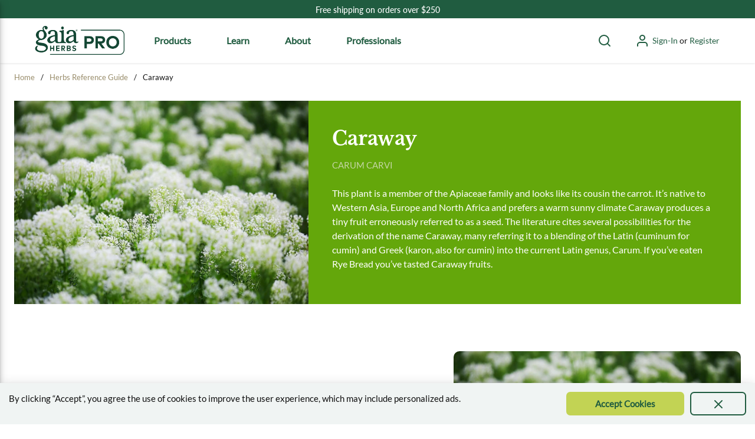

--- FILE ---
content_type: text/html; charset=utf-8
request_url: https://professionals.gaiaherbs.com/HerbsReferenceGuide/caraway
body_size: 98397
content:
<!DOCTYPE html><html lang="en-us"><head><link rel="preconnect" href="https://www.googletagmanager.com"/><script async="" src="https://www.googletagmanager.com/gtag/js?id=G-YXNXGDVL2Q"></script><script id="headTrackingScript">
            window.dataLayer = window.dataLayer || [];
            function gtag(){dataLayer.push(arguments);}
            gtag('js', new Date());

            gtag('config', 'G-YXNXGDVL2Q');
        </script><meta charSet="utf-8"/><meta name="viewport" content="width=device-width, initial-scale=1, shrink-to-fit=no"/><title>Gaia Professionals | Caraway</title><link rel="icon" href="https://d10acqnnclfu3n.cloudfront.net/userfiles/images/favicon-32x32_32x32.ico" type="image/x-icon"/><link rel="apple-touch-icon image_src" href="https://d10acqnnclfu3n.cloudfront.net/userfiles/images/favicon-32x32_32x32.ico"/><meta property="og:type" content="website"/><meta id="ogTitle" property="og:title" content="Gaia Professionals | Caraway"/><meta id="ogUrl" property="og:url" content="https://professionals.gaiaherbs.com/HerbsReferenceGuide/caraway"/><link rel="canonical" href="https://professionals.gaiaherbs.com/HerbsReferenceGuide/caraway"/><base href="/"/><link href="/staticContent/stylesheet.css" rel="preload" as="style" type="text/css"/><link href="/staticContent/stylesheet.css" rel="stylesheet" type="text/css"/><style data-styled="" data-styled-version="5.3.5">.gPIqvh{display:-webkit-box;display:-webkit-flex;display:-ms-flexbox;display:flex;padding:0rem 1.5rem;}/*!sc*/
.gPIqvh > div[class^="Wrapper"] > div[class^="GridWrapper"]{margin:0 auto;}/*!sc*/
.kviHtH{display:-webkit-box;display:-webkit-flex;display:-ms-flexbox;display:flex;background-color:#f3efeb;padding:0rem 1.5rem;width:100%;}/*!sc*/
.kviHtH > div[class^="Wrapper"] > div[class^="GridWrapper"]{margin:0 auto;}/*!sc*/
@media (max-width:NaNpx){.kviHtH > div[class^="Wrapper"] > div[class^="GridWrapper"]{max-width:1440px;}}/*!sc*/
.eOhjYl{display:-webkit-box;display:-webkit-flex;display:-ms-flexbox;display:flex;-webkit-flex-direction:row;-ms-flex-direction:row;flex-direction:row;margin-bottom:55px;}/*!sc*/
@media (max-width:575px){.eOhjYl{-webkit-flex-direction:column;-ms-flex-direction:column;flex-direction:column;}}/*!sc*/
@media (min-width:576px)and (max-width:767px){.eOhjYl{-webkit-flex-direction:column;-ms-flex-direction:column;flex-direction:column;}}/*!sc*/
@media (min-width:768px)and (max-width:991px){.eOhjYl{-webkit-flex-direction:column;-ms-flex-direction:column;flex-direction:column;}}/*!sc*/
.eycbcW{background-image:url(https://d10acqnnclfu3n.cloudfront.net/userfiles/hcp/images/myh/herbsreferenceguide/herbscontentimage/caraway-content.jpg?width=1275&height=856);background-size:cover;background-position:center center;width:514px;background-repeat:no-repeat;}/*!sc*/
@media (max-width:575px){.eycbcW{width:100%;height:20rem;}}/*!sc*/
@media (min-width:576px)and (max-width:767px){.eycbcW{width:100%;height:25rem;}}/*!sc*/
@media (min-width:768px)and (max-width:991px){.eycbcW{width:100%;height:40rem;}}/*!sc*/
.kekGBw{background-color:#64A70B;display:-webkit-box;display:-webkit-flex;display:-ms-flexbox;display:flex;-webkit-flex-direction:column;-ms-flex-direction:column;flex-direction:column;width:61%;padding:40px;-webkit-box-pack:center;-webkit-justify-content:center;-ms-flex-pack:center;justify-content:center;}/*!sc*/
@media (max-width:575px){.kekGBw{width:100%;padding:20px;}}/*!sc*/
@media (min-width:576px)and (max-width:767px){.kekGBw{width:100%;padding:20px;}}/*!sc*/
@media (min-width:768px)and (max-width:991px){.kekGBw{width:100%;}}/*!sc*/
.cAmDmQ{display:-webkit-box;display:-webkit-flex;display:-ms-flexbox;display:flex;-webkit-flex-direction:column;-ms-flex-direction:column;flex-direction:column;width:62%;padding:25px;padding-left:0;-webkit-box-pack:center;-webkit-justify-content:center;-ms-flex-pack:center;justify-content:center;}/*!sc*/
@media (max-width:575px){.cAmDmQ{width:100%;-webkit-order:1;-ms-flex-order:1;order:1;}}/*!sc*/
@media (min-width:576px)and (max-width:767px){.cAmDmQ{width:100%;-webkit-order:1;-ms-flex-order:1;order:1;}}/*!sc*/
@media (min-width:768px)and (max-width:991px){.cAmDmQ{width:100%;-webkit-order:1;-ms-flex-order:1;order:1;}}/*!sc*/
.cWSyri{width:499px;overflow:hidden;padding:25px 0;}/*!sc*/
@media (max-width:575px){.cWSyri{padding:0;width:100%;}}/*!sc*/
@media (min-width:576px)and (max-width:767px){.cWSyri{padding:0;width:100%;}}/*!sc*/
@media (min-width:768px)and (max-width:991px){.cWSyri{padding:0;width:100%;}}/*!sc*/
.jqWNPe{padding:40px 0 30px;background:#f3efeb;text-align:center;margin-bottom:50px;}/*!sc*/
.iQopy{display:-webkit-box;display:-webkit-flex;display:-ms-flexbox;display:flex;padding:0 20px;-webkit-align-items:center;-webkit-box-align:center;-ms-flex-align:center;align-items:center;}/*!sc*/
@media (max-width:575px){.iQopy{-webkit-flex-direction:column;-ms-flex-direction:column;flex-direction:column;}}/*!sc*/
@media (min-width:576px)and (max-width:767px){.iQopy{-webkit-flex-direction:column;-ms-flex-direction:column;flex-direction:column;}}/*!sc*/
@media (min-width:768px)and (max-width:991px){.iQopy{-webkit-flex-direction:column;-ms-flex-direction:column;flex-direction:column;}}/*!sc*/
.fCatyy{text-align:center;display:-webkit-box;display:-webkit-flex;display:-ms-flexbox;display:flex;-webkit-flex-direction:column;-ms-flex-direction:column;flex-direction:column;-webkit-box-pack:center;-webkit-justify-content:center;-ms-flex-pack:center;justify-content:center;-webkit-align-items:center;-webkit-box-align:center;-ms-flex-align:center;align-items:center;background:#f0f4f3;padding:50px 0 50px;}/*!sc*/
@media (max-width:575px){.fCatyy{padding:20px;}}/*!sc*/
@media (min-width:576px)and (max-width:767px){.fCatyy{padding:20px 0px;}}/*!sc*/
@media (min-width:768px)and (max-width:991px){.fCatyy{padding:20px 0px;}}/*!sc*/
@media (min-width:992px)and (max-width:1199px){}/*!sc*/
@media (min-width:1200px){}/*!sc*/
.FqAtK{width:100%;display:-webkit-box;display:-webkit-flex;display:-ms-flexbox;display:flex;-webkit-box-pack:center;-webkit-justify-content:center;-ms-flex-pack:center;justify-content:center;background:#fff;}/*!sc*/
.jBMzjT{-webkit-flex-direction:row;-ms-flex-direction:row;flex-direction:row;width:100%;padding:10px 0;display:-webkit-box;display:-webkit-flex;display:-ms-flexbox;display:flex;-webkit-flex-wrap:wrap;-ms-flex-wrap:wrap;flex-wrap:wrap;-webkit-align-items:flex-start;-webkit-box-align:flex-start;-ms-flex-align:flex-start;align-items:flex-start;-webkit-box-pack:center;-webkit-justify-content:center;-ms-flex-pack:center;justify-content:center;}/*!sc*/
.ZpXsy{text-align:left;text-transform:uppercase;padding:10px 0;}/*!sc*/
.hMPqOt{display:inline-block;padding:1px 18px 0 0;padding:0 30px 0 0;}/*!sc*/
.hMPqOt:last-child{padding:1px 0 0 0;}/*!sc*/
@media (max-width:575px){.hMPqOt{padding:0px 30px 10px 0px;}}/*!sc*/
@media (min-width:576px)and (max-width:767px){.hMPqOt{padding:0px 30px 10px 0px;}}/*!sc*/
@media (min-width:768px)and (max-width:991px){.hMPqOt{padding:0px 30px 10px 0px;}}/*!sc*/
@media (min-width:992px)and (max-width:1199px){.hMPqOt{padding:0px 30px 10px 0px;}}/*!sc*/
.hMPqOt > a{font-size:14px;}/*!sc*/
.hMPqOt > a > span{color:#FFFFFF !important;text-transform:capitalize;}/*!sc*/
data-styled.g1[id="sc-bczRLJ"]{content:"gPIqvh,kviHtH,kEeNDb,eOhjYl,eycbcW,kekGBw,cAmDmQ,cWSyri,jqWNPe,iQopy,fCatyy,FqAtK,jBMzjT,ZpXsy,hMPqOt,mBxHa,"}/*!sc*/
.JgrNH{margin:0;}/*!sc*/
data-styled.g3[id="AccordionStyle--1ijmlek"]{content:"JgrNH,"}/*!sc*/
.bPscdx{margin:0;padding:15px;border:1px solid #CCCCCC;border-top:0;display:none;padding:0 20px;background:#fff;border:none;}/*!sc*/
data-styled.g4[id="AccordionSectionPanel--1i6dy33"]{content:"bPscdx,"}/*!sc*/
.fiUzDO{color:#0F0F0F;display:-webkit-inline-box;display:-webkit-inline-flex;display:-ms-inline-flexbox;display:inline-flex;-webkit-align-items:center;-webkit-box-align:center;-ms-flex-align:center;align-items:center;height:24px;width:24px;}/*!sc*/
.fiUzDO svg{height:24px;width:24px;}/*!sc*/
.kTZIjO{color:#0F0F0F;display:-webkit-inline-box;display:-webkit-inline-flex;display:-ms-inline-flexbox;display:inline-flex;-webkit-align-items:center;-webkit-box-align:center;-ms-flex-align:center;align-items:center;height:18px;width:18px;}/*!sc*/
.kTZIjO svg{height:18px;width:18px;}/*!sc*/
.jeaCYl{color:#0F0F0F;display:-webkit-inline-box;display:-webkit-inline-flex;display:-ms-inline-flexbox;display:inline-flex;-webkit-align-items:center;-webkit-box-align:center;-ms-flex-align:center;align-items:center;height:24px;width:24px;color:#205C40;}/*!sc*/
.jeaCYl svg{height:24px;width:24px;}/*!sc*/
.gklswc{color:#0F0F0F;display:-webkit-inline-box;display:-webkit-inline-flex;display:-ms-inline-flexbox;display:inline-flex;-webkit-align-items:center;-webkit-box-align:center;-ms-flex-align:center;align-items:center;height:59px;width:59px;margin:0 10px;}/*!sc*/
.gklswc svg{height:59px;width:59px;}/*!sc*/
data-styled.g5[id="IconWrapper--1y9kqb7"]{content:"fiUzDO,kTZIjO,jeaCYl,gklswc,"}/*!sc*/
.bLdVEn{background:#FFFFFF;background:transparent;}/*!sc*/
.bLdVEn button{border:1px solid #CCCCCC;padding:9px;padding-left:15px;height:100%;width:100%;background:#998D6B;font-family:inherit;display:-webkit-box;display:-webkit-flex;display:-ms-flexbox;display:flex;text-align:left;-webkit-align-items:center;-webkit-box-align:center;-ms-flex-align:center;align-items:center;-webkit-box-pack:justify;-webkit-justify-content:space-between;-ms-flex-pack:justify;justify-content:space-between;cursor:pointer;}/*!sc*/
.bLdVEn button:focus{border-color:#09f;border-style:solid;border-width:2px;outline:0;padding:8px;padding-left:14px;}/*!sc*/
.AccordionSectionPanel--1i6dy33 + .AccordionSectionHeader--9vq33m button{border-top:0;}/*!sc*/
.AccordionSectionPanel--1i6dy33 + .AccordionSectionHeader--9vq33m button:focus{border-color:#09f;border-style:solid;border-width:2px;padding-top:7px;}/*!sc*/
.bLdVEn button{border-radius:4px;border:none;background:#f0f4f3;margin-bottom:20px;}/*!sc*/
.bLdVEn button:focus{border:1px solid #09f;outline-color:#09f;outline-style:solid;outline-width:2px;}/*!sc*/
.bLdVEn button > span{color:#0F0F0F;font-family:"LatoBold";}/*!sc*/
.bLdVEn button[aria-expanded="true"]{outline-color:#09f;outline-style:solid;outline-width:2px;}/*!sc*/
data-styled.g6[id="AccordionSectionHeader--9vq33m"]{content:"bLdVEn,"}/*!sc*/
.KCYdN{color:#205C40;font-size:15px;text-transform:capitalize;font-weight:bold;}/*!sc*/
.juWrPv{font-size:13px;}/*!sc*/
.cZfvfJ{color:#FFFFFF;font-size:32px;font-weight:700;font-family:LibreBaskervilleBold;margin-bottom:1rem;display:block;margin-bottom:10px;}/*!sc*/
.jxWIuR{color:#C4D6A4;font-size:1.5rem;font-weight:700;font-family:Lato;margin-bottom:1rem;display:block;font-size:15px;font-weight:400;margin-bottom:25px;text-transform:uppercase;}/*!sc*/
.bmvfxV{color:#FFFFFF;font-size:1rem;font-weight:400;font-family:Lato;margin-bottom:1rem;display:block;margin-bottom:0;font-weight:unset;}/*!sc*/
.bmvfxV > p{color:#FFFFFF;}/*!sc*/
.kStOxz{color:#17313E;font-size:1rem;font-weight:400;font-family:Lato;margin-bottom:1rem;display:block;}/*!sc*/
.dnMGXI{color:#205C40;font-size:1.5rem;font-weight:700;font-family:LibreBaskervilleBold;margin-bottom:1rem;display:block;margin-bottom:18px;}/*!sc*/
.daBNXK{color:#17313E;font-size:1rem;font-weight:400;font-family:Lato;margin-bottom:1rem;display:block;margin-bottom:0;}/*!sc*/
.fwgfCt{color:#205C40;font-size:22px;font-weight:700;font-family:LibreBaskervilleBold;margin-bottom:1rem;display:block;margin-bottom:30px;display:block;text-align:center;width:100%;}/*!sc*/
@media (max-width:575px){.fwgfCt{margin-top:30px;}}/*!sc*/
@media (min-width:576px)and (max-width:767px){.fwgfCt{margin-top:30px;}}/*!sc*/
@media (min-width:768px)and (max-width:991px){.fwgfCt{margin-top:30px;}}/*!sc*/
.kVVpJg{color:#205C40;font-size:22px;font-weight:700;font-family:LibreBaskervilleBold;margin-bottom:1rem;display:block;margin-bottom:20px;text-align:center;}/*!sc*/
.erUwgK{color:#0F0F0F;font-size:15px;font-weight:bold;font-family:Lato;color:#205C40;}/*!sc*/
.iXFcnH{color:#205C40;font-size:22px;font-weight:700;font-family:LibreBaskervilleBold;margin-bottom:1rem;display:block;margin-bottom:20px;}/*!sc*/
.eZdnRG{margin-bottom:30px;width:60%;display:block;padding:0 100px;}/*!sc*/
@media (max-width:575px){.eZdnRG{padding:0 20px;width:100%;}}/*!sc*/
@media (min-width:576px)and (max-width:767px){.eZdnRG{padding:0 20px;width:100%;}}/*!sc*/
@media (min-width:768px)and (max-width:991px){.eZdnRG{padding:0;width:80%;}}/*!sc*/
@media (min-width:992px)and (max-width:1199px){.eZdnRG{padding:0;}}/*!sc*/
.dzbJsi{color:#17313E;font-size:1rem;font-weight:400;font-family:Lato;margin-bottom:1rem;display:block;font-size:16px;font-weight:700;-webkit-align-items:center;-webkit-box-align:center;-ms-flex-align:center;align-items:center;height:64px;display:-webkit-box;display:-webkit-flex;display:-ms-flexbox;display:flex;-webkit-align-items:center;-webkit-box-align:center;-ms-flex-align:center;align-items:center;-webkit-box-pack:center;-webkit-justify-content:center;-ms-flex-pack:center;justify-content:center;}/*!sc*/
.dgqwaG{color:#0F0F0F;}/*!sc*/
.embuMb{color:#17313E;font-size:1rem;font-weight:400;font-family:Lato;margin-bottom:1rem;display:block;text-align:right;}/*!sc*/
data-styled.g7[id="TypographyStyle--11lquxl"]{content:"KCYdN,gtqutn,juWrPv,cZfvfJ,jxWIuR,bmvfxV,kStOxz,dnMGXI,daBNXK,fwgfCt,kVVpJg,erUwgK,iXFcnH,eZdnRG,dzbJsi,dgqwaG,embuMb,"}/*!sc*/
.fvWgqv{cursor:pointer;font-family:inherit;min-height:40px;line-height:1;-webkit-backface-visibility:hidden;backface-visibility:hidden;-webkit-transition:all 200ms ease-in-out;transition:all 200ms ease-in-out;word-break:keep-all;padding:0 21px;border-radius:.5em;background:#C2D354;border:2px solid #C2D354;color:#333333;margin:7px;position:absolute;-webkit-clip:rect(0,0,0,0);clip:rect(0,0,0,0);}/*!sc*/
.fvWgqv .ButtonIcon--135a2j{color:#333333;}/*!sc*/
.fvWgqv:hover{background:hsl(68,59.1%,40.5%);border-color:hsl(68,59.1%,40.5%);}/*!sc*/
.fvWgqv:active{background:hsl(68,59.1%,23.1%);border-color:hsl(68,59.1%,23.1%);}/*!sc*/
.fvWgqv:disabled{background:#DCDCDC;border-color:#DCDCDC;color:#FFFFFF;}/*!sc*/
.fvWgqv:disabled{cursor:not-allowed;}/*!sc*/
.fvWgqv .ButtonIcon--135a2j{position:relative;top:0.125em;}/*!sc*/
.fvWgqv:focus{outline-offset:1px;outline-color:#09f;outline-style:solid;outline-width:2px;}/*!sc*/
.fvWgqv::-moz-focus-inner{border:none;}/*!sc*/
.fvWgqv:focus{-webkit-clip:unset;clip:unset;z-index:1;}/*!sc*/
.gZlDVA{cursor:pointer;font-family:inherit;min-height:50px;line-height:1;-webkit-backface-visibility:hidden;backface-visibility:hidden;-webkit-transition:all 200ms ease-in-out;transition:all 200ms ease-in-out;word-break:keep-all;padding:0 21px;background:#979899;border:2px solid #979899;color:#205C40;background-color:#fff;border:none;}/*!sc*/
.gZlDVA .ButtonIcon--135a2j{color:#205C40;}/*!sc*/
.gZlDVA:hover{background:hsl(210,1%,41.7%);border-color:hsl(210,1%,41.7%);}/*!sc*/
.gZlDVA:active{background:hsl(210,1%,23.8%);border-color:hsl(210,1%,23.8%);}/*!sc*/
.gZlDVA:disabled{background:#DCDCDC;border-color:#DCDCDC;color:#FFFFFF;}/*!sc*/
.gZlDVA:disabled{cursor:not-allowed;}/*!sc*/
.gZlDVA .ButtonIcon--135a2j{position:relative;top:0.125em;}/*!sc*/
.gZlDVA:focus{outline-offset:1px;outline-color:#09f;outline-style:solid;outline-width:2px;}/*!sc*/
.gZlDVA::-moz-focus-inner{border:none;}/*!sc*/
.gZlDVA:active,.gZlDVA:hover{background:#f0f4f3;}/*!sc*/
.gZlDVA:focus{outline:none;}/*!sc*/
.cPxzKH{cursor:pointer;font-family:inherit;min-height:40px;line-height:1;-webkit-backface-visibility:hidden;backface-visibility:hidden;-webkit-transition:all 200ms ease-in-out;transition:all 200ms ease-in-out;word-break:keep-all;padding:0 21px;border-radius:.5em;background:#C2D354;border:2px solid #C2D354;color:#333333;}/*!sc*/
.cPxzKH .ButtonIcon--135a2j{color:#333333;}/*!sc*/
.cPxzKH:hover{background:hsl(68,59.1%,40.5%);border-color:hsl(68,59.1%,40.5%);}/*!sc*/
.cPxzKH:active{background:hsl(68,59.1%,23.1%);border-color:hsl(68,59.1%,23.1%);}/*!sc*/
.cPxzKH:disabled{background:#DCDCDC;border-color:#DCDCDC;color:#FFFFFF;}/*!sc*/
.cPxzKH:disabled{cursor:not-allowed;}/*!sc*/
.cPxzKH .ButtonIcon--135a2j{position:relative;top:0.125em;}/*!sc*/
.cPxzKH:focus{outline-offset:1px;outline-color:#09f;outline-style:solid;outline-width:2px;}/*!sc*/
.cPxzKH::-moz-focus-inner{border:none;}/*!sc*/
data-styled.g12[id="ButtonWrapper--1xzf1o0"]{content:"fvWgqv,gZlDVA,cPxzKH,"}/*!sc*/
.cAFhPW{overflow:visible;display:-webkit-box;display:-webkit-flex;display:-ms-flexbox;display:flex;-webkit-flex-direction:row;-ms-flex-direction:row;flex-direction:row;padding:0px;-webkit-align-items:flex-start;-webkit-box-align:flex-start;-ms-flex-align:flex-start;align-items:flex-start;overflow-wrap:break-word;word-wrap:break-word;-ms-word-break:break-all;word-break:break-all;word-break:break-word;-webkit-flex-basis:100%;-ms-flex-preferred-size:100%;flex-basis:100%;max-width:100%;}/*!sc*/
@media print{.cAFhPW{width:100%;}}/*!sc*/
.fWYCW{overflow:visible;display:-webkit-box;display:-webkit-flex;display:-ms-flexbox;display:flex;-webkit-flex-direction:row;-ms-flex-direction:row;flex-direction:row;padding:40px;-webkit-align-items:flex-start;-webkit-box-align:flex-start;-ms-flex-align:flex-start;align-items:flex-start;overflow-wrap:break-word;word-wrap:break-word;-ms-word-break:break-all;word-break:break-all;word-break:break-word;-webkit-flex-basis:100%;-ms-flex-preferred-size:100%;flex-basis:100%;max-width:100%;padding:0;}/*!sc*/
@media print{.fWYCW{width:100%;}}/*!sc*/
.fghTJO{overflow:visible;display:-webkit-box;display:-webkit-flex;display:-ms-flexbox;display:flex;-webkit-flex-direction:row;-ms-flex-direction:row;flex-direction:row;padding:40px;-webkit-align-items:flex-start;-webkit-box-align:flex-start;-ms-flex-align:flex-start;align-items:flex-start;box-shadow:0px 3px 6px #00000014;padding:10px;background:#fff;opacity:unset;border-radius:10px;-webkit-align-items:center;-webkit-box-align:center;-ms-flex-align:center;align-items:center;max-width:23% !important;-webkit-flex-basis:48% !important;-ms-flex-preferred-size:48% !important;flex-basis:48% !important;margin-bottom:20px !important;}/*!sc*/
@media (max-width:575px){.fghTJO{overflow-wrap:break-word;word-wrap:break-word;-ms-word-break:break-all;word-break:break-all;word-break:break-word;-webkit-flex-basis:100%;-ms-flex-preferred-size:100%;flex-basis:100%;max-width:100%;}}/*!sc*/
@media (min-width:576px)and (max-width:767px){.fghTJO{overflow-wrap:break-word;word-wrap:break-word;-ms-word-break:break-all;word-break:break-all;word-break:break-word;-webkit-flex-basis:100%;-ms-flex-preferred-size:100%;flex-basis:100%;max-width:100%;}}/*!sc*/
@media (min-width:768px)and (max-width:991px){.fghTJO{overflow-wrap:break-word;word-wrap:break-word;-ms-word-break:break-all;word-break:break-all;word-break:break-word;-webkit-flex-basis:100%;-ms-flex-preferred-size:100%;flex-basis:100%;max-width:100%;}}/*!sc*/
@media (min-width:992px)and (max-width:1199px){.fghTJO{overflow-wrap:break-word;word-wrap:break-word;-ms-word-break:break-all;word-break:break-all;word-break:break-word;-webkit-flex-basis:50%;-ms-flex-preferred-size:50%;flex-basis:50%;max-width:50%;}}/*!sc*/
@media (min-width:1200px){.fghTJO{overflow-wrap:break-word;word-wrap:break-word;-ms-word-break:break-all;word-break:break-all;word-break:break-word;-webkit-flex-basis:50%;-ms-flex-preferred-size:50%;flex-basis:50%;max-width:50%;}}/*!sc*/
@media print{.fghTJO{width:50%;}}/*!sc*/
@media (max-width:575px){.fghTJO{max-width:100% !important;-webkit-flex-basis:100% !important;-ms-flex-preferred-size:100% !important;flex-basis:100% !important;}}/*!sc*/
@media (min-width:576px)and (max-width:767px){.fghTJO{max-width:100% !important;-webkit-flex-basis:100% !important;-ms-flex-preferred-size:100% !important;flex-basis:100% !important;}}/*!sc*/
@media (min-width:768px)and (max-width:991px){.fghTJO{max-width:48% !important;-webkit-flex-basis:48% !important;-ms-flex-preferred-size:48% !important;flex-basis:48% !important;}}/*!sc*/
@media (min-width:992px)and (max-width:1199px){.fghTJO{max-width:23% !important;-webkit-flex-basis:23% !important;-ms-flex-preferred-size:23% !important;flex-basis:23% !important;}}/*!sc*/
.hidwGE{overflow:visible;display:-webkit-box;display:-webkit-flex;display:-ms-flexbox;display:flex;-webkit-flex-direction:row;-ms-flex-direction:row;flex-direction:row;padding:15px;-webkit-align-items:center;-webkit-box-align:center;-ms-flex-align:center;align-items:center;overflow-wrap:break-word;word-wrap:break-word;-ms-word-break:break-all;word-break:break-all;word-break:break-word;-webkit-flex-basis:100%;-ms-flex-preferred-size:100%;flex-basis:100%;max-width:100%;padding:25px 0;}/*!sc*/
@media print{.hidwGE{width:100%;}}/*!sc*/
.bVvjwn{overflow:visible;display:-webkit-box;display:-webkit-flex;display:-ms-flexbox;display:flex;-webkit-flex-direction:row;-ms-flex-direction:row;flex-direction:row;padding:15px;-webkit-align-items:center;-webkit-box-align:center;-ms-flex-align:center;align-items:center;overflow-wrap:break-word;word-wrap:break-word;-ms-word-break:break-all;word-break:break-all;word-break:break-word;-webkit-flex-basis:100%;-ms-flex-preferred-size:100%;flex-basis:100%;max-width:100%;border-top:1px solid #c8d5a966;border-bottom:1px solid #c8d5a966;padding:0;}/*!sc*/
@media print{.bVvjwn{width:100%;}}/*!sc*/
.cBAPRp{overflow:visible;display:-webkit-box;display:-webkit-flex;display:-ms-flexbox;display:flex;-webkit-flex-direction:row;-ms-flex-direction:row;flex-direction:row;padding:15px;-webkit-align-items:flex-start;-webkit-box-align:flex-start;-ms-flex-align:flex-start;align-items:flex-start;padding:0;}/*!sc*/
@media (max-width:575px){.cBAPRp{overflow-wrap:break-word;word-wrap:break-word;-ms-word-break:break-all;word-break:break-all;word-break:break-word;-webkit-flex-basis:100%;-ms-flex-preferred-size:100%;flex-basis:100%;max-width:100%;}}/*!sc*/
@media (min-width:576px)and (max-width:767px){.cBAPRp{overflow-wrap:break-word;word-wrap:break-word;-ms-word-break:break-all;word-break:break-all;word-break:break-word;-webkit-flex-basis:100%;-ms-flex-preferred-size:100%;flex-basis:100%;max-width:100%;}}/*!sc*/
@media (min-width:768px)and (max-width:991px){.cBAPRp{overflow-wrap:break-word;word-wrap:break-word;-ms-word-break:break-all;word-break:break-all;word-break:break-word;-webkit-flex-basis:100%;-ms-flex-preferred-size:100%;flex-basis:100%;max-width:100%;}}/*!sc*/
@media (min-width:992px)and (max-width:1199px){.cBAPRp{overflow-wrap:break-word;word-wrap:break-word;-ms-word-break:break-all;word-break:break-all;word-break:break-word;-webkit-flex-basis:66.666667%;-ms-flex-preferred-size:66.666667%;flex-basis:66.666667%;max-width:66.666667%;}}/*!sc*/
@media (min-width:1200px){.cBAPRp{overflow-wrap:break-word;word-wrap:break-word;-ms-word-break:break-all;word-break:break-all;word-break:break-word;-webkit-flex-basis:66.666667%;-ms-flex-preferred-size:66.666667%;flex-basis:66.666667%;max-width:66.666667%;}}/*!sc*/
@media print{.cBAPRp{width:66.666667%;}}/*!sc*/
.cJSYQV{overflow:visible;display:-webkit-box;display:-webkit-flex;display:-ms-flexbox;display:flex;-webkit-flex-direction:row;-ms-flex-direction:row;flex-direction:row;padding:15px;-webkit-align-items:flex-start;-webkit-box-align:flex-start;-ms-flex-align:flex-start;align-items:flex-start;padding-right:0;}/*!sc*/
@media (max-width:575px){.cJSYQV{overflow-wrap:break-word;word-wrap:break-word;-ms-word-break:break-all;word-break:break-all;word-break:break-word;-webkit-flex-basis:100%;-ms-flex-preferred-size:100%;flex-basis:100%;max-width:100%;}}/*!sc*/
@media (min-width:576px)and (max-width:767px){.cJSYQV{overflow-wrap:break-word;word-wrap:break-word;-ms-word-break:break-all;word-break:break-all;word-break:break-word;-webkit-flex-basis:100%;-ms-flex-preferred-size:100%;flex-basis:100%;max-width:100%;}}/*!sc*/
@media (min-width:768px)and (max-width:991px){.cJSYQV{overflow-wrap:break-word;word-wrap:break-word;-ms-word-break:break-all;word-break:break-all;word-break:break-word;-webkit-flex-basis:66.666667%;-ms-flex-preferred-size:66.666667%;flex-basis:66.666667%;max-width:66.666667%;}}/*!sc*/
@media (min-width:992px)and (max-width:1199px){.cJSYQV{overflow-wrap:break-word;word-wrap:break-word;-ms-word-break:break-all;word-break:break-all;word-break:break-word;-webkit-flex-basis:33.333333%;-ms-flex-preferred-size:33.333333%;flex-basis:33.333333%;max-width:33.333333%;}}/*!sc*/
@media (min-width:1200px){.cJSYQV{overflow-wrap:break-word;word-wrap:break-word;-ms-word-break:break-all;word-break:break-all;word-break:break-word;-webkit-flex-basis:33.333333%;-ms-flex-preferred-size:33.333333%;flex-basis:33.333333%;max-width:33.333333%;}}/*!sc*/
@media print{.cJSYQV{width:33.333333%;}}/*!sc*/
.jUgxNJ{overflow:visible;display:-webkit-box;display:-webkit-flex;display:-ms-flexbox;display:flex;-webkit-flex-direction:row;-ms-flex-direction:row;flex-direction:row;padding:15px;-webkit-align-items:flex-start;-webkit-box-align:flex-start;-ms-flex-align:flex-start;align-items:flex-start;overflow-wrap:break-word;word-wrap:break-word;-ms-word-break:break-all;word-break:break-all;word-break:break-word;-webkit-flex-basis:100%;-ms-flex-preferred-size:100%;flex-basis:100%;max-width:100%;padding:0;}/*!sc*/
@media print{.jUgxNJ{width:100%;}}/*!sc*/
.jUgxNJ > div[class^="Wrapper"] > .GridWrapper--z19qw0 > .GridOffset--1mxgq9x{width:calc(100% - 0px);margin:0px;}/*!sc*/
.kIvWLq{overflow:visible;display:-webkit-box;display:-webkit-flex;display:-ms-flexbox;display:flex;-webkit-flex-direction:row;-ms-flex-direction:row;flex-direction:row;padding:0px;-webkit-align-items:center;-webkit-box-align:center;-ms-flex-align:center;align-items:center;}/*!sc*/
@media (max-width:575px){.kIvWLq{overflow-wrap:break-word;word-wrap:break-word;-ms-word-break:break-all;word-break:break-all;word-break:break-word;-webkit-flex-basis:100%;-ms-flex-preferred-size:100%;flex-basis:100%;max-width:100%;}}/*!sc*/
@media (min-width:576px)and (max-width:767px){.kIvWLq{overflow-wrap:break-word;word-wrap:break-word;-ms-word-break:break-all;word-break:break-all;word-break:break-word;-webkit-flex-basis:100%;-ms-flex-preferred-size:100%;flex-basis:100%;max-width:100%;}}/*!sc*/
@media (min-width:768px)and (max-width:991px){.kIvWLq{overflow-wrap:break-word;word-wrap:break-word;-ms-word-break:break-all;word-break:break-all;word-break:break-word;-webkit-flex-basis:50%;-ms-flex-preferred-size:50%;flex-basis:50%;max-width:50%;}}/*!sc*/
@media (min-width:992px)and (max-width:1199px){.kIvWLq{overflow-wrap:break-word;word-wrap:break-word;-ms-word-break:break-all;word-break:break-all;word-break:break-word;-webkit-flex-basis:50%;-ms-flex-preferred-size:50%;flex-basis:50%;max-width:50%;}}/*!sc*/
@media (min-width:1200px){.kIvWLq{overflow-wrap:break-word;word-wrap:break-word;-ms-word-break:break-all;word-break:break-all;word-break:break-word;-webkit-flex-basis:50%;-ms-flex-preferred-size:50%;flex-basis:50%;max-width:50%;}}/*!sc*/
@media print{.kIvWLq{width:50%;}}/*!sc*/
data-styled.g13[id="GridItemStyle--1uambol"]{content:"cAFhPW,fWYCW,fghTJO,hidwGE,bVvjwn,cBAPRp,cJSYQV,jUgxNJ,kIvWLq,"}/*!sc*/
.DRWjo{margin:0px;}/*!sc*/
.dKZyul{margin:-40px;}/*!sc*/
.dKZKAZ{margin:-15px;}/*!sc*/
data-styled.g14[id="GridOffset--1mxgq9x"]{content:"DRWjo,dKZyul,dKZKAZ,"}/*!sc*/
.aeNxT{-webkit-box-flex:1;-webkit-flex-grow:1;-ms-flex-positive:1;flex-grow:1;width:100%;margin:0 auto;}/*!sc*/
@media (max-width:575px){.aeNxT{max-width:576px;}}/*!sc*/
@media (min-width:576px)and (max-width:767px){.aeNxT{max-width:576px;}}/*!sc*/
@media (min-width:768px)and (max-width:991px){.aeNxT{max-width:768px;}}/*!sc*/
@media (min-width:992px)and (max-width:1199px){.aeNxT{max-width:992px;}}/*!sc*/
@media (min-width:1200px){.aeNxT{max-width:1440px;}}/*!sc*/
@media print{.aeNxT{max-width:100%;}}/*!sc*/
.aeNxT > .GridOffset--1mxgq9x{display:-webkit-box;display:-webkit-flex;display:-ms-flexbox;display:flex;-webkit-flex-wrap:wrap;-ms-flex-wrap:wrap;flex-wrap:wrap;width:100%;}/*!sc*/
@media print{.aeNxT > .GridOffset--1mxgq9x{display:block;}}/*!sc*/
.aeNxT .GridItemStyle--1uambol{box-sizing:border-box;margin:0;-webkit-box-flex:0;-webkit-flex-grow:0;-ms-flex-positive:0;flex-grow:0;-webkit-flex-shrink:1;-ms-flex-negative:1;flex-shrink:1;}/*!sc*/
@media print{.aeNxT .GridItemStyle--1uambol{display:inline-block;margin-right:-0.22rem;vertical-align:top;}}/*!sc*/
.iFRGfs{-webkit-box-flex:1;-webkit-flex-grow:1;-ms-flex-positive:1;flex-grow:1;width:100%;margin:0 auto;width:60%;-webkit-order:1;-ms-flex-order:1;order:1;}/*!sc*/
@media (max-width:575px){.iFRGfs{max-width:576px;}}/*!sc*/
@media (min-width:576px)and (max-width:767px){.iFRGfs{max-width:576px;}}/*!sc*/
@media (min-width:768px)and (max-width:991px){.iFRGfs{max-width:768px;}}/*!sc*/
@media (min-width:992px)and (max-width:1199px){.iFRGfs{max-width:992px;}}/*!sc*/
@media (min-width:1200px){.iFRGfs{max-width:1440px;}}/*!sc*/
@media print{.iFRGfs{max-width:100%;}}/*!sc*/
.iFRGfs > .GridOffset--1mxgq9x{display:-webkit-box;display:-webkit-flex;display:-ms-flexbox;display:flex;-webkit-flex-wrap:wrap;-ms-flex-wrap:wrap;flex-wrap:wrap;width:calc(100% + 80px);}/*!sc*/
@media print{.iFRGfs > .GridOffset--1mxgq9x{display:block;}}/*!sc*/
.iFRGfs .GridItemStyle--1uambol{box-sizing:border-box;margin:0;-webkit-box-flex:0;-webkit-flex-grow:0;-ms-flex-positive:0;flex-grow:0;-webkit-flex-shrink:1;-ms-flex-negative:1;flex-shrink:1;}/*!sc*/
@media print{.iFRGfs .GridItemStyle--1uambol{display:inline-block;margin-right:-0.22rem;vertical-align:top;}}/*!sc*/
.iFRGfs > .GridOffset--1mxgq9x{width:100%;margin:0px;-webkit-box-pack:center;-webkit-justify-content:center;-ms-flex-pack:center;justify-content:center;-webkit-column-gap:20px;column-gap:20px;}/*!sc*/
@media (max-width:575px){.iFRGfs{width:100%;}}/*!sc*/
@media (min-width:576px)and (max-width:767px){.iFRGfs{width:100%;}}/*!sc*/
@media (min-width:768px)and (max-width:991px){.iFRGfs{width:100%;}}/*!sc*/
.bECVpI{-webkit-box-flex:1;-webkit-flex-grow:1;-ms-flex-positive:1;flex-grow:1;width:100%;margin:0 auto;margin:0 auto;}/*!sc*/
@media (max-width:575px){.bECVpI{max-width:576px;}}/*!sc*/
@media (min-width:576px)and (max-width:767px){.bECVpI{max-width:576px;}}/*!sc*/
@media (min-width:768px)and (max-width:991px){.bECVpI{max-width:768px;}}/*!sc*/
@media (min-width:992px)and (max-width:1199px){.bECVpI{max-width:992px;}}/*!sc*/
@media (min-width:1200px){.bECVpI{max-width:1440px;}}/*!sc*/
@media print{.bECVpI{max-width:100%;}}/*!sc*/
.bECVpI > .GridOffset--1mxgq9x{display:-webkit-box;display:-webkit-flex;display:-ms-flexbox;display:flex;-webkit-flex-wrap:wrap;-ms-flex-wrap:wrap;flex-wrap:wrap;width:calc(100% + 30px);}/*!sc*/
@media print{.bECVpI > .GridOffset--1mxgq9x{display:block;}}/*!sc*/
.bECVpI .GridItemStyle--1uambol{box-sizing:border-box;margin:0;-webkit-box-flex:0;-webkit-flex-grow:0;-ms-flex-positive:0;flex-grow:0;-webkit-flex-shrink:1;-ms-flex-negative:1;flex-shrink:1;}/*!sc*/
@media print{.bECVpI .GridItemStyle--1uambol{display:inline-block;margin-right:-0.22rem;vertical-align:top;}}/*!sc*/
.bECVpI > .GridOffset--1mxgq9x{width:100%;margin:0;padding:0 1.5rem !important;}/*!sc*/
data-styled.g15[id="GridWrapper--z19qw0"]{content:"aeNxT,iFRGfs,bECVpI,"}/*!sc*/
.heJMho:not(:focus):not(:active){position:absolute;width:1px;height:1px;margin:-1px;border:0;padding:0;white-space:nowrap;-webkit-clip-path:inset(100%);clip-path:inset(100%);-webkit-clip:rect(0 0 0 0);clip:rect(0 0 0 0);overflow:hidden;}/*!sc*/
data-styled.g18[id="VisuallyHiddenStyle--yjwndb"]{content:"heJMho,"}/*!sc*/
.hXqvKw{background:transparent;border:none;cursor:pointer;display:-webkit-box;display:-webkit-flex;display:-ms-flexbox;display:flex;-webkit-align-items:center;-webkit-box-align:center;-ms-flex-align:center;align-items:center;font:inherit;color:inherit;padding:0;text-align:unset;-webkit-text-decoration:none;text-decoration:none;}/*!sc*/
.hXqvKw:disabled{cursor:not-allowed;}/*!sc*/
.hXqvKw:focus{outline-color:#09f;outline-style:solid;outline-width:2px;}/*!sc*/
.bHMUPN{background:transparent;border:none;cursor:pointer;display:-webkit-box;display:-webkit-flex;display:-ms-flexbox;display:flex;-webkit-align-items:center;-webkit-box-align:center;-ms-flex-align:center;align-items:center;font:inherit;color:inherit;padding:0;text-align:unset;-webkit-text-decoration:none;text-decoration:none;color:rgb(255,255,255);-webkit-text-decoration:underline;text-decoration:underline;}/*!sc*/
.bHMUPN:disabled{cursor:not-allowed;}/*!sc*/
.bHMUPN:focus{outline-color:#09f;outline-style:solid;outline-width:2px;}/*!sc*/
data-styled.g24[id="StyledButton--1y32st"]{content:"hXqvKw,bHMUPN,"}/*!sc*/
.koTHes{width:100%;position:relative;margin-top:5px !important;}/*!sc*/
.koTHes .sc-hKMtZM,.koTHes .FormFieldClickable--1getfw6{position:absolute;box-sizing:border-box;}/*!sc*/
.koTHes .FormFieldClickable--1getfw6{top:0;right:0;width:40px;height:40px;padding:10px;}/*!sc*/
.koTHes .sc-hKMtZM{pointer-events:none;top:2px;right:2px;width:36px;height:36px;padding:8px;border-radius:100%;}/*!sc*/
data-styled.g28[id="FormInputWrapper--14937tt"]{content:"koTHes,"}/*!sc*/
.gMBJSR{margin:0;padding:0;border:0;display:-webkit-inline-box;display:-webkit-inline-flex;display:-ms-inline-flexbox;display:inline-flex;-webkit-flex-direction:column;-ms-flex-direction:column;flex-direction:column;-webkit-flex-direction:column;-ms-flex-direction:column;flex-direction:column;width:100%;}/*!sc*/
.gMBJSR .FormFieldLabel--1u5e2hi + .FormInputWrapper--14937tt,.gMBJSR .FormInputWrapper--14937tt > .DescriptionWrapper--83bkfw{margin-top:10px;}/*!sc*/
.gMBJSR input,.gMBJSR select,.gMBJSR .mobiusFileUpload{height:40px;}/*!sc*/
.gMBJSR input:not(.react-datetime-picker__inputGroup__input),.gMBJSR select:not(.react-datetime-picker__inputGroup__input),.gMBJSR textarea,.gMBJSR .mobiusFileUpload,.gMBJSR .react-datetime-picker{width:100%;box-sizing:border-box;padding:0 10px;font-family:inherit;font-size:15px;outline:0;-webkit-appearance:none;-moz-appearance:none;appearance:none;color:inherit;background:#FFFFFF;border-style:solid;border-width:0 0 1px 0;border-color:#CCCCCC;padding:0 10px 1px 10px;border-radius:0;border:1px solid #828282;border-radius:4px;}/*!sc*/
.gMBJSR input:not(.react-datetime-picker__inputGroup__input):disabled,.gMBJSR select:not(.react-datetime-picker__inputGroup__input):disabled,.gMBJSR textarea:disabled,.gMBJSR .mobiusFileUpload:disabled,.gMBJSR .react-datetime-picker:disabled{border-bottom-style:dotted;cursor:not-allowed;}/*!sc*/
.gMBJSR input:not(.react-datetime-picker__inputGroup__input):focus-within,.gMBJSR select:not(.react-datetime-picker__inputGroup__input):focus-within,.gMBJSR textarea:focus-within,.gMBJSR .mobiusFileUpload:focus-within,.gMBJSR .react-datetime-picker:focus-within{border-style:solid;border-width:0 0 2px 0;border-color:#09f;padding:0 10px;border-radius:0;}/*!sc*/
.gMBJSR input:not(.react-datetime-picker__inputGroup__input):focus,.gMBJSR select:not(.react-datetime-picker__inputGroup__input):focus,.gMBJSR textarea:focus,.gMBJSR .mobiusFileUpload:focus,.gMBJSR .react-datetime-picker:focus,.gMBJSR input:not(.react-datetime-picker__inputGroup__input) .focus-within,.gMBJSR select:not(.react-datetime-picker__inputGroup__input) .focus-within,.gMBJSR textarea .focus-within,.gMBJSR .mobiusFileUpload .focus-within,.gMBJSR .react-datetime-picker .focus-within{border-style:solid;border-width:0 0 2px 0;border-color:#09f;padding:0 10px;border-radius:0;}/*!sc*/
.gMBJSR input:not(.react-datetime-picker__inputGroup__input):focus,.gMBJSR select:not(.react-datetime-picker__inputGroup__input):focus,.gMBJSR textarea:focus,.gMBJSR .mobiusFileUpload:focus,.gMBJSR .react-datetime-picker:focus{outline-color:#09f;outline-style:solid;outline-width:2px;border-radius:4px;}/*!sc*/
.gMBJSR input:not(.react-datetime-picker__inputGroup__input):-moz-placeholder,.gMBJSR select:not(.react-datetime-picker__inputGroup__input):-moz-placeholder,.gMBJSR textarea:-moz-placeholder,.gMBJSR .mobiusFileUpload:-moz-placeholder,.gMBJSR .react-datetime-picker:-moz-placeholder{color:#767676;opacity:1;}/*!sc*/
.gMBJSR input:not(.react-datetime-picker__inputGroup__input)::-moz-placeholder,.gMBJSR select:not(.react-datetime-picker__inputGroup__input)::-moz-placeholder,.gMBJSR textarea::-moz-placeholder,.gMBJSR .mobiusFileUpload::-moz-placeholder,.gMBJSR .react-datetime-picker::-moz-placeholder{color:#767676;opacity:1;}/*!sc*/
.gMBJSR input::-ms-clear,.gMBJSR input::-ms-reveal{display:none;}/*!sc*/
.gMBJSR textarea{border-style:solid;border-width:0 0 1px 0;border-color:#CCCCCC;padding:10px 10px 9px 10px;border-radius:0;}/*!sc*/
.gMBJSR textarea:focus{border-style:solid;border-width:0 0 2px 0;border-color:#09f;padding:10px 10px 8px 10px;border-radius:0;}/*!sc*/
data-styled.g30[id="FormFieldStyle--1jq61cy"]{content:"gMBJSR,"}/*!sc*/
.eDceNU{position:relative;display:-webkit-inline-box;display:-webkit-inline-flex;display:-ms-inline-flexbox;display:inline-flex;-webkit-flex-direction:column;-ms-flex-direction:column;flex-direction:column;-webkit-align-items:center;-webkit-box-align:center;-ms-flex-align:center;align-items:center;-webkit-box-pack:center;-webkit-justify-content:center;-ms-flex-pack:center;justify-content:center;width:auto;height:100%;overflow:hidden;width:100%;height:auto;}/*!sc*/
.eDceNU img{width:100%;height:auto;will-change:opacity;-webkit-transition:opacity 0s;transition:opacity 0s;opacity:0;}/*!sc*/
.eDceNU .LazyImage-Placeholder{width:100%;height:100%;position:absolute;will-change:opacity;-webkit-transition:opacity 0s;transition:opacity 0s;opacity:1;}/*!sc*/
.eDceNU p{text-align:center;display:inline-block;padding:3px;width:100%;overflow-wrap:break-word;word-wrap:break-word;}/*!sc*/
.eDceNU img{border-radius:10px;width:100%;height:auto;}/*!sc*/
.kcIlYG{position:relative;display:-webkit-inline-box;display:-webkit-inline-flex;display:-ms-inline-flexbox;display:inline-flex;-webkit-flex-direction:column;-ms-flex-direction:column;flex-direction:column;-webkit-align-items:center;-webkit-box-align:center;-ms-flex-align:center;align-items:center;-webkit-box-pack:center;-webkit-justify-content:center;-ms-flex-pack:center;justify-content:center;width:auto;height:100%;overflow:hidden;width:55px;height:55px;margin-right:5px;}/*!sc*/
.kcIlYG img{width:100%;height:auto;will-change:opacity;-webkit-transition:opacity 0s;transition:opacity 0s;opacity:0;}/*!sc*/
.kcIlYG .LazyImage-Placeholder{width:100%;height:100%;position:absolute;will-change:opacity;-webkit-transition:opacity 0s;transition:opacity 0s;opacity:1;}/*!sc*/
.kcIlYG p{text-align:center;display:inline-block;padding:3px;width:100%;overflow-wrap:break-word;word-wrap:break-word;}/*!sc*/
data-styled.g36[id="LazyImageStyle--15g8d3a"]{content:"eDceNU,kcIlYG,"}/*!sc*/
.cNIHRf{vertical-align:middle;margin-right:29.5px;margin:0 10px;}/*!sc*/
data-styled.g37[id="StyledIcon--1ysp138"]{content:"cNIHRf,"}/*!sc*/
.kSLFTI{vertical-align:middle;}/*!sc*/
@media print{.kSLFTI{color:#0F0F0F !important;}}/*!sc*/
data-styled.g38[id="StyledTypography--14dgqsg"]{content:"kSLFTI,"}/*!sc*/
.eXQyyA{display:-webkit-inline-box;display:-webkit-inline-flex;display:-ms-inline-flexbox;display:inline-flex;}/*!sc*/
.eXQyyA .StyledIcon--1ysp138{-webkit-transition:all 200ms ease-in-out;transition:all 200ms ease-in-out;color:#998D6B;}/*!sc*/
.eXQyyA .StyledTypography--14dgqsg{color:#998D6B;}/*!sc*/
.eXQyyA:hover .StyledIcon--1ysp138,.eXQyyA:hover .StyledTypography--14dgqsg{color:hsl(44.30000000000001,18.4%,35.7%);}/*!sc*/
.dDHEjJ{display:-webkit-inline-box;display:-webkit-inline-flex;display:-ms-inline-flexbox;display:inline-flex;color:rgb(255,255,255);-webkit-text-decoration:underline;text-decoration:underline;}/*!sc*/
.dDHEjJ .StyledIcon--1ysp138{-webkit-transition:all 200ms ease-in-out;transition:all 200ms ease-in-out;color:#998D6B;}/*!sc*/
.dDHEjJ .StyledTypography--14dgqsg{color:#998D6B;}/*!sc*/
.dDHEjJ:hover .StyledIcon--1ysp138,.dDHEjJ:hover .StyledTypography--14dgqsg{color:hsl(44.30000000000001,18.4%,35.7%);}/*!sc*/
data-styled.g39[id="StyledClickable--49spz0"]{content:"eXQyyA,dDHEjJ,"}/*!sc*/
.epcAPH{width:100%;height:auto;position:relative;}/*!sc*/
data-styled.g49[id="OverflowWrapper--wvpjjq"]{content:"epcAPH,"}/*!sc*/
.lmSHTZ{width:100%;}/*!sc*/
data-styled.g87[id="Wrapper--gehxp6"]{content:"lmSHTZ,"}/*!sc*/
.ciqwDv{display:block;margin:0 auto;width:100%;background:#FFFFFF;}/*!sc*/
@media (max-width:575px){.ciqwDv{overflow:hidden;position:relative;}}/*!sc*/
@media (max-width:767px){.ciqwDv{overflow:hidden;position:relative;}}/*!sc*/
@media (max-width:575px){.ciqwDv{max-width:100%;}}/*!sc*/
@media (min-width:576px)and (max-width:767px){.ciqwDv{max-width:100%;}}/*!sc*/
@media (min-width:768px)and (max-width:991px){.ciqwDv{max-width:100%;}}/*!sc*/
@media (min-width:992px)and (max-width:1199px){.ciqwDv{max-width:100%;}}/*!sc*/
@media (min-width:1200px){.ciqwDv{max-width:100%;}}/*!sc*/
@media print{.ciqwDv{max-width:100%;}}/*!sc*/
.ciqwDv.overflow-visible{overflow:visible;}/*!sc*/
.ciqwDv ~ main[class^="PageStyle"]{padding:15px 1.5rem;min-height:600px;}/*!sc*/
.ciqwDv ~ main[data-test-selector^="homePage"]{padding:0px !important;}/*!sc*/
.jSGXMR{display:block;margin:0 auto;width:100%;background:#FFFFFF;padding:15px 1.5rem !important;}/*!sc*/
@media (max-width:575px){.jSGXMR{overflow:hidden;position:relative;}}/*!sc*/
@media (max-width:767px){.jSGXMR{overflow:hidden;position:relative;}}/*!sc*/
@media (max-width:575px){.jSGXMR{max-width:576px;padding:15px;}}/*!sc*/
@media (min-width:576px)and (max-width:767px){.jSGXMR{max-width:576px;padding:15px;}}/*!sc*/
@media (min-width:768px)and (max-width:991px){.jSGXMR{max-width:768px;padding:15px;}}/*!sc*/
@media (min-width:992px)and (max-width:1199px){.jSGXMR{max-width:992px;padding:15px;}}/*!sc*/
@media (min-width:1200px){.jSGXMR{max-width:1440px;padding:15px;}}/*!sc*/
@media print{.jSGXMR{max-width:100%;}}/*!sc*/
.jSGXMR.overflow-visible{overflow:visible;}/*!sc*/
.jRruiy{display:block;margin:0 auto;width:100%;background:#FFFFFF;}/*!sc*/
@media (max-width:575px){.jRruiy{overflow:hidden;position:relative;}}/*!sc*/
@media (max-width:767px){.jRruiy{overflow:hidden;position:relative;}}/*!sc*/
@media (max-width:575px){.jRruiy{max-width:576px;padding:15px;}}/*!sc*/
@media (min-width:576px)and (max-width:767px){.jRruiy{max-width:576px;padding:15px;}}/*!sc*/
@media (min-width:768px)and (max-width:991px){.jRruiy{max-width:768px;padding:15px;}}/*!sc*/
@media (min-width:992px)and (max-width:1199px){.jRruiy{max-width:992px;padding:15px;}}/*!sc*/
@media (min-width:1200px){.jRruiy{max-width:1440px;padding:15px;}}/*!sc*/
@media print{.jRruiy{max-width:100%;}}/*!sc*/
.jRruiy.overflow-visible{overflow:visible;}/*!sc*/
.bJnJdi{display:block;margin:0 auto;width:100%;background:#FFFFFF;background:#183028;}/*!sc*/
@media (max-width:575px){.bJnJdi{overflow:hidden;position:relative;}}/*!sc*/
@media (max-width:767px){.bJnJdi{overflow:hidden;position:relative;}}/*!sc*/
@media (max-width:575px){.bJnJdi{max-width:100%;}}/*!sc*/
@media (min-width:576px)and (max-width:767px){.bJnJdi{max-width:100%;}}/*!sc*/
@media (min-width:768px)and (max-width:991px){.bJnJdi{max-width:100%;}}/*!sc*/
@media (min-width:992px)and (max-width:1199px){.bJnJdi{max-width:100%;}}/*!sc*/
@media (min-width:1200px){.bJnJdi{max-width:100%;}}/*!sc*/
@media print{.bJnJdi{max-width:100%;}}/*!sc*/
.bJnJdi.overflow-visible{overflow:visible;}/*!sc*/
data-styled.g105[id="PageStyle--13qqs4t"]{content:"ciqwDv,jSGXMR,jRruiy,bJnJdi,"}/*!sc*/
.iUanvX{margin:0 10px;display:block;}/*!sc*/
data-styled.g115[id="Slash--12twsd5"]{content:"iUanvX,"}/*!sc*/
.fuepOe{display:-webkit-box;display:-webkit-flex;display:-ms-flexbox;display:flex;-webkit-flex-direction:row;-ms-flex-direction:row;flex-direction:row;-webkit-align-items:center;-webkit-box-align:center;-ms-flex-align:center;align-items:center;}/*!sc*/
@media (max-width:575px){.fuepOe.mobile-breadcrumb a{display:none;}.fuepOe.mobile-breadcrumb a:last-of-type{display:-webkit-inline-box;display:-webkit-inline-flex;display:-ms-inline-flexbox;display:inline-flex;}.fuepOe.mobile-breadcrumb a:before{content:"<";color:#333333;padding-right:10px;font-size:18px;}.fuepOe.mobile-breadcrumb > span{display:none;}}/*!sc*/
@media (min-width:576px)and (max-width:767px){.fuepOe.mobile-breadcrumb a{display:none;}.fuepOe.mobile-breadcrumb a:last-of-type{display:-webkit-inline-box;display:-webkit-inline-flex;display:-ms-inline-flexbox;display:inline-flex;}.fuepOe.mobile-breadcrumb a:before{content:"<";color:#333333;padding-right:10px;font-size:18px;}.fuepOe.mobile-breadcrumb > span{display:none;}}/*!sc*/
data-styled.g116[id="StyledNav--46vo5i"]{content:"fuepOe,"}/*!sc*/
.fMohjm > *:last-child{margin:0;}/*!sc*/
data-styled.g120[id="ContentWrapper--1w37sb9"]{content:"fMohjm,"}/*!sc*/
html{font-family:Lato;box-sizing:border-box;height:100%;}/*!sc*/
body{margin:0;height:100%;line-height:1.5;font-size:15px;font-weight:400;color:#0F0F0F;background:#FFFFFF;}/*!sc*/
ul{margin:0;padding:0;list-style:none;}/*!sc*/
a{color:inherit;cursor:pointer;-webkit-text-decoration:none;text-decoration:none;}/*!sc*/
span,p,h1,h2,h3,h4,h5,h6{margin:0;padding:0;font-size:inherit;font-weight:inherit;}/*!sc*/
*,*::before,*::after{box-sizing:inherit;}/*!sc*/
#react-app{height:100%;}/*!sc*/
@media print{header,footer,button{display:none !important;}h1{font-size:15px !important;}a{color:#0F0F0F !important;}body{font-size:11px !important;}}/*!sc*/
data-styled.g170[id="sc-global-fnsKlE1"]{content:"sc-global-fnsKlE1,"}/*!sc*/
.gerOdj .sr-only:not(:focus):not(:active){-webkit-clip:rect(0 0 0 0);clip:rect(0 0 0 0);-webkit-clip-path:inset(50%);clip-path:inset(50%);height:1px;overflow:hidden;position:absolute;white-space:nowrap;width:1px;}/*!sc*/
.gerOdj a{color:#205C40;}/*!sc*/
.gerOdj a:focus,.gerOdj a:hover{color:#205C40;-webkit-text-decoration:underline;text-decoration:underline;}/*!sc*/
.gerOdj a > span[class^="TypographyStyle"]{color:#205C40;}/*!sc*/
.gerOdj a:focus > span[class^="TypographyStyle"],.gerOdj a:hover > span[class^="TypographyStyle"]{color:#205C40;}/*!sc*/
.gerOdj h1,.gerOdj .h1,.gerOdj h2,.gerOdj .h2,.gerOdj h3,.gerOdj .h3,.gerOdj h4,.gerOdj .h4,.gerOdj h5,.gerOdj .h5,.gerOdj h6,.gerOdj .h6{display:block;color:#205C40;font-family:LibreBaskervilleBold;font-weight:700;}/*!sc*/
.gerOdj p{color:#17313E;font-size:1rem;line-height:1.5;font-weight:400;font-family:Lato;}/*!sc*/
.gerOdj img{max-width:100%;}/*!sc*/
.gerOdj .button,.gerOdj .nav-btn{display:inline-block;margin-top:1.5rem;width:100%;max-width:235px;padding:0.75rem 1.5rem;background-color:#205C40;border-radius:4px;color:#FFFFFF;font-size:1rem;font-family:"LatoMedium";line-height:1;text-align:center;-webkit-transition:background-color 0.3s ease-in-out;transition:background-color 0.3s ease-in-out;}/*!sc*/
.gerOdj .button:focus,.gerOdj .nav-btn:focus,.gerOdj .button:hover,.gerOdj .nav-btn:hover{background-color:#017A6C;-webkit-transition:background-color 0.3s ease-in-out;transition:background-color 0.3s ease-in-out;-webkit-text-decoration:none;text-decoration:none;}/*!sc*/
.gerOdj .button > span[class^="TypographyStyle"],.gerOdj .nav-btn > span[class^="TypographyStyle"]{display:block;color:#FFFFFF;}/*!sc*/
.gerOdj .button:focus > span[class^="TypographyStyle"],.gerOdj .nav-btn:focus > span[class^="TypographyStyle"],.gerOdj .button:hover > span[class^="TypographyStyle"],.gerOdj .nav-btn:hover > span[class^="TypographyStyle"]{color:#FFFFFF;}/*!sc*/
.gerOdj .iconButton{padding:0;background:transparent;border:none;border-radius:0;}/*!sc*/
.gerOdj .iconButton:focus,.gerOdj .iconButton:hover{background:transparent;}/*!sc*/
data-styled.g173[id="MasterNav--10s5ye"]{content:"gerOdj,"}/*!sc*/
.dxPJxJ{position:fixed;width:100%;background-color:#FFFFFF;box-shadow:0 0 4px 0 rgba(0,0,0,0.16);z-index:1289;}/*!sc*/
data-styled.g174[id="MasterNavContentWrapper--12f6nq0"]{content:"dxPJxJ,"}/*!sc*/
.HVpHi{display:-webkit-box;display:-webkit-flex;display:-ms-flexbox;display:flex;-webkit-box-pack:justify;-webkit-justify-content:space-between;-ms-flex-pack:justify;justify-content:space-between;margin:0 auto;width:100%;}/*!sc*/
@media screen and (min-width:768px){.HVpHi{max-width:768px;}}/*!sc*/
@media screen and (min-width:992px){.HVpHi{max-width:992px;-webkit-box-pack:start;-webkit-justify-content:flex-start;-ms-flex-pack:start;justify-content:flex-start;}}/*!sc*/
@media screen and (min-width:1200px){.HVpHi{max-width:1200px;}}/*!sc*/
@media screen and (min-width:992px){.HVpHi .menu-trigger-button{display:none;}}/*!sc*/
data-styled.g175[id="MainNav--1tf4f8g"]{content:"HVpHi,"}/*!sc*/
.eQUFBj{text-align:center;color:#FFFFFF;font-size:0.875rem;font-family:"LatoMedium";padding:0.35rem 0 0.25rem;width:100%;background-color:#205C40;}/*!sc*/
data-styled.g176[id="TopNav--15zr7kq"]{content:"eQUFBj,"}/*!sc*/
.dmVYvL{width:100%;max-width:142px;padding:0.5rem 0.25rem;display:-webkit-box;display:-webkit-flex;display:-ms-flexbox;display:flex;-webkit-align-items:center;-webkit-box-align:center;-ms-flex-align:center;align-items:center;}/*!sc*/
@media screen and (min-width:992px){.dmVYvL{max-width:155px;margin-left:1rem;padding:0;}}/*!sc*/
.dmVYvL .logoBlock__link{line-height:0;}/*!sc*/
data-styled.g177[id="LogoBlock--dguf3i"]{content:"dmVYvL,"}/*!sc*/
@media screen and (min-width:992px){.cQpWgu{margin-right:0;margin-left:auto;}}/*!sc*/
.cQpWgu .iconBlock__list{height:100%;display:-webkit-box;display:-webkit-flex;display:-ms-flexbox;display:flex;}/*!sc*/
.cQpWgu .iconBlock__item{display:inline-block;height:100%;}/*!sc*/
.cQpWgu .icon_cart{display:-webkit-box;display:-webkit-flex;display:-ms-flexbox;display:flex;-webkit-align-items:center;-webkit-box-align:center;-ms-flex-align:center;align-items:center;height:100%;}/*!sc*/
.cQpWgu .iconBlock__iconWrap{height:100%;padding:0 1rem;display:-webkit-box;display:-webkit-flex;display:-ms-flexbox;display:flex;-webkit-align-items:center;-webkit-box-align:center;-ms-flex-align:center;align-items:center;line-height:0;}/*!sc*/
@media screen and (min-width:768px){.cQpWgu .iconBlock__iconWrap{padding:0 1.25rem;}}/*!sc*/
.cQpWgu .iconBlock__icon{color:#205C40;}/*!sc*/
.cQpWgu .iconBlock__icon:focus,.cQpWgu .iconBlock__icon:hover{color:#017A6C;}/*!sc*/
.cQpWgu .iconBlock__link:focus .iconBlock__icon,.cQpWgu .iconBlock__link:hover .iconBlock__icon{color:#017A6C;}/*!sc*/
.cQpWgu .iconBlock__link:focus + .dropdown,.cQpWgu .iconBlock__link:hover + .dropdown,.cQpWgu .iconBlock__link[aria-expanded="true"] + .dropdown{visibility:visible;opacity:1;-webkit-transition:opacity .3s ease-in-out;transition:opacity .3s ease-in-out;pointer-events:auto;}/*!sc*/
.cQpWgu .iconBlock__link > span[class^="TypographyStyle"]{position:relative;}/*!sc*/
.cQpWgu .search__btn:focus .iconBlock__icon,.cQpWgu .search__btn:hover .iconBlock__icon{color:#017A6C;}/*!sc*/
.cQpWgu .search__btn[aria-expanded="true"] + .dropdown{visibility:visible;opacity:1;-webkit-transition:opacity .3s ease-in-out;transition:opacity .3s ease-in-out;pointer-events:auto;}/*!sc*/
.cQpWgu .navSearch span[class^="IconWrapper"]{color:#205C40;}/*!sc*/
.cQpWgu #headerSearch-MasterNavId{border:none;border-bottom:2px #205C40 solid;border-radius:0;}/*!sc*/
.cQpWgu #headerSearch-MasterNavId-popover{position:relative !important;top:0 !important;right:0 !important;box-shadow:none;}/*!sc*/
@media screen and (max-width:991px){.cQpWgu .iconBlock__item--account,.cQpWgu .iconBlock__item--account-notSignedIn{display:none;}}/*!sc*/
.cQpWgu .iconBlock__item--account-notSignedIn .iconBlock__icon{margin-right:5px;}/*!sc*/
.cQpWgu .iconBlock__item--account-notSignedIn .iconBlock__link span[class^="TypographyStyle"]{display:-webkit-box;display:-webkit-flex;display:-ms-flexbox;display:flex;-webkit-align-items:center;-webkit-box-align:center;-ms-flex-align:center;align-items:center;}/*!sc*/
.cQpWgu .iconBlock__signInText{font-size:0.875rem;line-height:1;}/*!sc*/
.cQpWgu .cart__itemCounter{padding:2px 4px 1px 5px;height:16px;width:16px;display:-webkit-box;display:-webkit-flex;display:-ms-flexbox;display:flex;-webkit-align-items:center;-webkit-box-align:center;-ms-flex-align:center;align-items:center;-webkit-box-pack:center;-webkit-justify-content:center;-ms-flex-pack:center;justify-content:center;position:absolute;top:-17px;right:0px;background-color:#998D6B;border-radius:100%;color:#FFFFFF;font-size:0.7rem;font-family:"LatoMedium";}/*!sc*/
.cQpWgu .cart__itemCounter:empty{visibility:hidden;}/*!sc*/
data-styled.g178[id="IconBlock--1y8fzt3"]{content:"cQpWgu,"}/*!sc*/
.fuzhRc{display:none;margin-left:1.25rem;}/*!sc*/
@media screen and (min-width:992px){.fuzhRc{display:block;}}/*!sc*/
data-styled.g179[id="LinkBlock--yrjtdm"]{content:"fuzhRc,"}/*!sc*/
.wnEbQ{display:-webkit-box;display:-webkit-flex;display:-ms-flexbox;display:flex;}/*!sc*/
.wnEbQ .navLinkList__item{display:inline-block;line-height:1;}/*!sc*/
.wnEbQ .navLinkList__item:focus > .navLinkList__link[aria-expanded="true"] + .dropdown,.wnEbQ .navLinkList__item:hover > .navLinkList__link[aria-expanded="true"] + .dropdown{visibility:visible;opacity:1;-webkit-transition:opacity .3s ease-in-out;transition:opacity .3s ease-in-out;pointer-events:auto;}/*!sc*/
.wnEbQ .navLinkList__link{padding:1.875rem;position:relative;font-size:1rem;font-weight:bold;}/*!sc*/
.wnEbQ .navLinkList__link::after{content:"";opacity:0;position:absolute;right:0;bottom:25%;left:0;margin-right:auto;margin-left:auto;height:2px;width:70%;background-color:#998D6B;-webkit-transition:opacity 0.3s linear;transition:opacity 0.3s linear;}/*!sc*/
.wnEbQ .navLinkList__link:focus,.wnEbQ .navLinkList__link:hover{color:#205C40;-webkit-text-decoration:none;text-decoration:none;}/*!sc*/
.wnEbQ .navLinkList__link:focus::after,.wnEbQ .navLinkList__link:hover::after,.wnEbQ .navLinkList__link[aria-expanded="true"]::after{opacity:1;-webkit-transition:opacity 0.3s linear;transition:opacity 0.3s linear;}/*!sc*/
.wnEbQ .navLinkList__link[aria-expanded="true"] + .dropdown{visibility:visible;opacity:1;-webkit-transition:opacity .3s ease-in-out;transition:opacity .3s ease-in-out;pointer-events:auto;}/*!sc*/
data-styled.g180[id="NavLinkList--ayfpne"]{content:"wnEbQ,"}/*!sc*/
.dZeBOK{visibility:hidden;opacity:0;position:absolute;background-color:#FFFFFF;border-radius:0 0 8px 8px;box-shadow:0px 2px 2px 1px rgba(0,0,0,0.1);-webkit-transition:visibility 0.3s linear,opacity 0.2s ease-in-out;transition:visibility 0.3s linear,opacity 0.2s ease-in-out;overflow:hidden;}/*!sc*/
.dZeBOK.dropdown--megaMenu{width:100%;max-width:1000px;margin:0 auto;right:0;left:0;pointer-events:none;}/*!sc*/
.dZeBOK.dropdown--menu{margin-left:0;}/*!sc*/
.dZeBOK.dropdown--search{max-width:720px;}/*!sc*/
data-styled.g181[id="NavDropDown--1jctzta"]{content:"dZeBOK,"}/*!sc*/
.dLEJtW{padding:1rem;}/*!sc*/
@media screen and (min-width:992px){.dLEJtW{padding:1.85rem 1.5rem;padding-left:2.25rem;}}/*!sc*/
.dropdown--search > .MegaMenu--ttrgqz{padding-left:1.5rem;}/*!sc*/
.dLEJtW .megaMenu__container{display:-webkit-box;display:-webkit-flex;display:-ms-flexbox;display:flex;margin-right:-1rem;margin-left:-1rem;}/*!sc*/
.dLEJtW .megaMenu__container.megaMenu__container--d-column{-webkit-flex-direction:column;-ms-flex-direction:column;flex-direction:column;}/*!sc*/
.dLEJtW .megaMenu__column{padding:0 1rem;}/*!sc*/
.dLEJtW .megaMenu__column.megaMenu__column--links,.dLEJtW .megaMenu__column.megaMenu__column--callout{-webkit-flex:0 0 33%;-ms-flex:0 0 33%;flex:0 0 33%;max-width:33%;}/*!sc*/
.dLEJtW .megaMenu__column.megaMenu__column--CTA{-webkit-flex:0 0 66%;-ms-flex:0 0 66%;flex:0 0 66%;max-width:66%;}/*!sc*/
.dLEJtW .megaMenu__column.megaMenu__column--CTA > .megaMenu__container > .megaMenu__column{-webkit-flex:0 0 50%;-ms-flex:0 0 50%;flex:0 0 50%;max-width:50%;}/*!sc*/
.dLEJtW .megaMenu__column.megaMenu__column--categories,.dLEJtW .megaMenu__column.megaMenu__column--search{-webkit-flex:0 0 100%;-ms-flex:0 0 100%;flex:0 0 100%;max-width:100%;}/*!sc*/
.dLEJtW .megaMenu__column.megaMenu__column--fullButton{margin-top:0.25rem;text-align:center;}/*!sc*/
.dLEJtW .megaMenu__linkList-header{position:relative;margin-bottom:1rem;padding-bottom:0.5rem;display:block;color:#205C40;font-family:LibreBaskervilleBold;font-weight:700;font-size:1rem;}/*!sc*/
.dLEJtW .megaMenu__linkList-header::after{content:"";position:absolute;left:0;bottom:0;height:1px;width:100%;max-width:160px;background-color:#dadcd7;}/*!sc*/
.dLEJtW .megaMenu__linkList-item{padding:0.5rem 0;}/*!sc*/
.dLEJtW .megaMenu__categoryList{padding-left:0.75rem;-webkit-column-count:3;column-count:3;}/*!sc*/
.dLEJtW .megaMenu__categoryItem{margin:1rem 0;}/*!sc*/
.dLEJtW .megaMenu__categoryItem:first-of-type{margin-top:0;}/*!sc*/
.dLEJtW .megaMenu__categoryLink{font-size:0.9375rem;}/*!sc*/
.dLEJtW .megaMenu__categoryLink > span[class^="TypographyStyle"]{display:-webkit-box;display:-webkit-flex;display:-ms-flexbox;display:flex;-webkit-align-items:center;-webkit-box-align:center;-ms-flex-align:center;align-items:center;}/*!sc*/
.dLEJtW .megaMenu__categoryLink-icon{margin-right:16px;max-height:28px;max-width:28px;color:#205C40;}/*!sc*/
.dLEJtW .megaMenu__categoryLink-text{margin-top:3px;font-family:"LatoMedium";}/*!sc*/
.dLEJtW .megaMenu__CTA-header{margin-top:0.65rem;margin-bottom:1rem;display:block;color:#205C40;font-family:LibreBaskervilleBold;font-weight:700;font-size:1.125rem;}/*!sc*/
.dLEJtW .megaMenu__CTA-text{font-size:0.9rem;}/*!sc*/
.dLEJtW .megaMenu__callout-link:focus .megaMenu__callout-img,.dLEJtW .megaMenu__callout-link:hover .megaMenu__callout-img{-webkit-transform:scale(1.3);-ms-transform:scale(1.3);transform:scale(1.3);-webkit-transition:-webkit-transform 0.4s ease-in-out;-webkit-transition:transform 0.4s ease-in-out;transition:transform 0.4s ease-in-out;}/*!sc*/
.dLEJtW .megaMenu__callout-imgWrap{margin-bottom:0.75rem;max-height:230px;overflow:hidden;}/*!sc*/
.dLEJtW .megaMenu__callout-img{-webkit-transition:-webkit-transform 0.4s ease-in-out;-webkit-transition:transform 0.4s ease-in-out;transition:transform 0.4s ease-in-out;}/*!sc*/
.dLEJtW .megaMenu__callout-header{margin-bottom:0.75rem;display:block;color:#205C40;font-family:LibreBaskervilleBold;font-weight:700;font-size:1rem;}/*!sc*/
.dLEJtW .megaMenu__callout-text{font-size:0.875rem;}/*!sc*/
data-styled.g183[id="MegaMenu--ttrgqz"]{content:"dLEJtW,"}/*!sc*/
.gRcLqQ{position:absolute;top:0;right:0;left:0;}/*!sc*/
data-styled.g245[id="ToasterWrapper--1743gzg"]{content:"gRcLqQ,"}/*!sc*/
.bwsSHg{pointer-events:none;margin:0 auto;position:fixed;right:0;left:0;display:-webkit-box;display:-webkit-flex;display:-ms-flexbox;display:flex;-webkit-flex-direction:column;-ms-flex-direction:column;flex-direction:column;padding:0 20px 20px;z-index:1400;overflow:hidden;top:0;bottom:auto;-webkit-align-items:flex-end;-webkit-box-align:flex-end;-ms-flex-align:flex-end;align-items:flex-end;}/*!sc*/
@media (max-width:575px){.bwsSHg{max-width:616px;}}/*!sc*/
@media (min-width:576px)and (max-width:767px){.bwsSHg{max-width:616px;}}/*!sc*/
@media (min-width:768px)and (max-width:991px){.bwsSHg{max-width:808px;}}/*!sc*/
@media (min-width:992px)and (max-width:1199px){.bwsSHg{max-width:1032px;}}/*!sc*/
@media (min-width:1200px){.bwsSHg{max-width:1480px;}}/*!sc*/
@media (max-width:767px){.bwsSHg{padding:10px 0 20px;top:0;bottom:auto;}}/*!sc*/
data-styled.g246[id="ToasterSlots--1024ngo"]{content:"bwsSHg,"}/*!sc*/
</style><script>if (window.parent !== window) {
    try {
        window.__REACT_DEVTOOLS_GLOBAL_HOOK__ = window.parent.__REACT_DEVTOOLS_GLOBAL_HOOK__;
    }
    catch (ex) { }
}</script></head><body><noscript id="noscriptTrackingScript"><iframe src="//www.googletagmanager.com/ns.html?id='G-YXNXGDVL2Q'" height="0" width="0" style="display:none;visibility:hidden"></iframe></noscript><div id="react-app"><div data-test-selector="page_NewsPage"><header class="PageStyle--13qqs4t ciqwDv"><button class="ButtonWrapper--1xzf1o0 fvWgqv"><span transform="capitalize" class="TypographyStyle--11lquxl KCYdN">Skip to main content</span></button><div class="Wrapper--gehxp6 lmSHTZ"><div><script async="" type="text/javascript" src="https://static.klaviyo.com/onsite/js/Vyh5Xw/klaviyo.js?company_id=Vyh5Xw"></script>
          <script type="text/javascript"> 
          //Initialize Klaviyo object on page load
          !function(){if(!window.klaviyo){window._klOnsite=window._klOnsite||[];try{window.klaviyo=new Proxy({},{get:function(n,i){return"push"===i?function(){var n;(n=window._klOnsite).push.apply(n,arguments)}:function(){for(var n=arguments.length,o=new Array(n),w=0;w<n;w++)o[w]=arguments[w];var t="function"==typeof o[o.length-1]?o.pop():void 0,e=new Promise((function(n){window._klOnsite.push([i].concat(o,[function(i){t&&t(i),n(i)}]))}));return e}}})}catch(n){window.klaviyo=window.klaviyo||[],window.klaviyo.push=function(){var n;(n=window._klOnsite).push.apply(n,arguments)}}}}(); </script></div><div><script type="text/javascript">
_linkedin_partner_id = "4307122";
window._linkedin_data_partner_ids = window._linkedin_data_partner_ids || [];
window._linkedin_data_partner_ids.push(_linkedin_partner_id);
</script><script type="text/javascript">
(function(l) {
if (!l){window.lintrk = function(a,b){window.lintrk.q.push([a,b])};
window.lintrk.q=[]}
var s = document.getElementsByTagName("script")[0];
var b = document.createElement("script");
b.type = "text/javascript";b.async = true;
b.src = "https://snap.licdn.com/li.lms-analytics/insight.min.js";
s.parentNode.insertBefore(b, s);})(window.lintrk);
</script>
<noscript>
<img height="1" width="1" style="display:none;" alt="" src="https://px.ads.linkedin.com/collect/?pid=4307122&fmt=gif" />
</noscript></div><div><!-- Twitter conversion tracking base code -->
<script>
!function(e,t,n,s,u,a){e.twq||(s=e.twq=function(){s.exe?s.exe.apply(s,arguments):s.queue.push(arguments);
},s.version='1.1',s.queue=[],u=t.createElement(n),u.async=!0,u.src='https://static.ads-twitter.com/uwt.js',
a=t.getElementsByTagName(n)[0],a.parentNode.insertBefore(u,a))}(window,document,'script');
twq('config','obz63');
</script>
<!-- End Twitter conversion tracking base code --></div><div style="height:0px" class="MasterNav--10s5ye gerOdj"><div class="MasterNavContentWrapper--12f6nq0 dxPJxJ"><div class="TopNav--15zr7kq eQUFBj"><span>Free shipping on orders over $250</span></div><nav aria-label="Main" class="MainNav--1tf4f8g HVpHi"><button class="ButtonWrapper--1xzf1o0 gZlDVA menu-trigger-button" data-test-selector="expandMobileMenu"><span class="IconWrapper--1y9kqb7 fiUzDO ButtonIcon--135a2j khZNXb menu-trigger-button-icon"><svg focusable="false" xmlns="http://www.w3.org/2000/svg" width="24" height="24" viewBox="0 0 24 24" fill="none" stroke="currentColor" stroke-width="2" stroke-linecap="round" stroke-linejoin="round"><line x1="3" y1="12" x2="21" y2="12"></line><line x1="3" y1="6" x2="21" y2="6"></line><line x1="3" y1="18" x2="21" y2="18"></line></svg></span><span class="VisuallyHiddenStyle--yjwndb heJMho">menu</span></button><div class="LogoBlock--dguf3i dmVYvL"><a class="logoBlock__link" href="/"><img src="https://d10acqnnclfu3n.cloudfront.net/userfiles/hcp/images/gaiaprologo.png?width=1200&amp;height=377" alt="Gaia Herbs company logo"/></a></div><div class="LinkBlock--yrjtdm fuzhRc"><ul class="NavLinkList--ayfpne wnEbQ"><li class="navLinkList__item"><a class="StyledButton--1y32st hXqvKw StyledClickable--49spz0 eXQyyA navLinkList__link" tabindex="0" href="#" target="_self" aria-expanded="false"><span class="TypographyStyle--11lquxl gtqutn StyledTypography--14dgqsg kSLFTI">Products</span></a><ul class="NavDropDown--1jctzta dZeBOK dropdown dropdown--megaMenu"><div class="MegaMenu--ttrgqz dLEJtW"><div class="megaMenu__container megaMenu__container--d-column"><li class="megaMenu__column megaMenu__column--categories"><span class="megaMenu__linkList-header">Shop by Health Interest</span><ul class="megaMenu__categoryList"><li class="megaMenu__categoryItem"><a class="StyledButton--1y32st hXqvKw StyledClickable--49spz0 eXQyyA megaMenu__categoryLink" tabindex="0" href="/Catalog/Beauty-Radiance-Support" target="_self"><span class="TypographyStyle--11lquxl gtqutn StyledTypography--14dgqsg kSLFTI"><img class="megaMenu__categoryLink-icon" src="https://d10acqnnclfu3n.cloudfront.net/userfiles/hcp/images/icons/icon-beautyandradiancesupport.svg" alt="icon" aria-hidden="true"/><span class="megaMenu__categoryLink-text">Beauty Radiance Support</span></span></a></li><li class="megaMenu__categoryItem"><a class="StyledButton--1y32st hXqvKw StyledClickable--49spz0 eXQyyA megaMenu__categoryLink" tabindex="0" href="/Catalog/Brain-Cognitive-Support" target="_self"><span class="TypographyStyle--11lquxl gtqutn StyledTypography--14dgqsg kSLFTI"><img class="megaMenu__categoryLink-icon" src="https://d10acqnnclfu3n.cloudfront.net/userfiles/hcp/images/icons/icon-brainandcognitivesupport.svg" alt="icon" aria-hidden="true"/><span class="megaMenu__categoryLink-text">Brain Cognitive Support</span></span></a></li><li class="megaMenu__categoryItem"><a class="StyledButton--1y32st hXqvKw StyledClickable--49spz0 eXQyyA megaMenu__categoryLink" tabindex="0" href="/Catalog/Digestive-Support" target="_self"><span class="TypographyStyle--11lquxl gtqutn StyledTypography--14dgqsg kSLFTI"><img class="megaMenu__categoryLink-icon" src="https://d10acqnnclfu3n.cloudfront.net/userfiles/hcp/images/icons/icon-digestive.svg" alt="icon" aria-hidden="true"/><span class="megaMenu__categoryLink-text">Digestive Support</span></span></a></li><li class="megaMenu__categoryItem"><a class="StyledButton--1y32st hXqvKw StyledClickable--49spz0 eXQyyA megaMenu__categoryLink" tabindex="0" href="/Catalog/Energy-Support" target="_self"><span class="TypographyStyle--11lquxl gtqutn StyledTypography--14dgqsg kSLFTI"><img class="megaMenu__categoryLink-icon" src="https://d10acqnnclfu3n.cloudfront.net/userfiles/hcp/images/icons/icon-beautyandradiancesupport.svg" alt="icon" aria-hidden="true"/><span class="megaMenu__categoryLink-text">Energy Support</span></span></a></li><li class="megaMenu__categoryItem"><a class="StyledButton--1y32st hXqvKw StyledClickable--49spz0 eXQyyA megaMenu__categoryLink" tabindex="0" href="/Catalog/Heart-Support" target="_self"><span class="TypographyStyle--11lquxl gtqutn StyledTypography--14dgqsg kSLFTI"><img class="megaMenu__categoryLink-icon" src="https://d10acqnnclfu3n.cloudfront.net/userfiles/hcp/images/icons/icon-heartsupport.svg" alt="icon" aria-hidden="true"/><span class="megaMenu__categoryLink-text">Heart Support</span></span></a></li><li class="megaMenu__categoryItem"><a class="StyledButton--1y32st hXqvKw StyledClickable--49spz0 eXQyyA megaMenu__categoryLink" tabindex="0" href="/Catalog/Immune-Support" target="_self"><span class="TypographyStyle--11lquxl gtqutn StyledTypography--14dgqsg kSLFTI"><img class="megaMenu__categoryLink-icon" src="https://d10acqnnclfu3n.cloudfront.net/userfiles/hcp/images/icons/icon-immunesupport.svg" alt="icon" aria-hidden="true"/><span class="megaMenu__categoryLink-text">Immune Support</span></span></a></li><li class="megaMenu__categoryItem"><a class="StyledButton--1y32st hXqvKw StyledClickable--49spz0 eXQyyA megaMenu__categoryLink" tabindex="0" href="/Catalog/Liver-Support" target="_self"><span class="TypographyStyle--11lquxl gtqutn StyledTypography--14dgqsg kSLFTI"><img class="megaMenu__categoryLink-icon" src="https://d10acqnnclfu3n.cloudfront.net/userfiles/hcp/images/icons/icon-liverandcleanse.svg" alt="icon" aria-hidden="true"/><span class="megaMenu__categoryLink-text">Liver Support</span></span></a></li><li class="megaMenu__categoryItem"><a class="StyledButton--1y32st hXqvKw StyledClickable--49spz0 eXQyyA megaMenu__categoryLink" tabindex="0" href="/Catalog/Men" target="_self"><span class="TypographyStyle--11lquxl gtqutn StyledTypography--14dgqsg kSLFTI"><img class="megaMenu__categoryLink-icon" src="https://d10acqnnclfu3n.cloudfront.net/userfiles/hcp/images/icons/icon-men.svg" alt="icon" aria-hidden="true"/><span class="megaMenu__categoryLink-text">Men</span></span></a></li><li class="megaMenu__categoryItem"><a class="StyledButton--1y32st hXqvKw StyledClickable--49spz0 eXQyyA megaMenu__categoryLink" tabindex="0" href="/Catalog/Sleep-Support" target="_self"><span class="TypographyStyle--11lquxl gtqutn StyledTypography--14dgqsg kSLFTI"><img class="megaMenu__categoryLink-icon" src="https://d10acqnnclfu3n.cloudfront.net/userfiles/hcp/images/icons/icon-sleepsupport.svg" alt="icon" aria-hidden="true"/><span class="megaMenu__categoryLink-text">Sleep Support</span></span></a></li><li class="megaMenu__categoryItem"><a class="StyledButton--1y32st hXqvKw StyledClickable--49spz0 eXQyyA megaMenu__categoryLink" tabindex="0" href="/Catalog/Stress-Support" target="_self"><span class="TypographyStyle--11lquxl gtqutn StyledTypography--14dgqsg kSLFTI"><img class="megaMenu__categoryLink-icon" src="https://d10acqnnclfu3n.cloudfront.net/userfiles/hcp/images/icons/icon-stresssupport.svg" alt="icon" aria-hidden="true"/><span class="megaMenu__categoryLink-text">Stress Support</span></span></a></li><li class="megaMenu__categoryItem"><a class="StyledButton--1y32st hXqvKw StyledClickable--49spz0 eXQyyA megaMenu__categoryLink" tabindex="0" href="/Catalog/Women" target="_self"><span class="TypographyStyle--11lquxl gtqutn StyledTypography--14dgqsg kSLFTI"><img class="megaMenu__categoryLink-icon" src="https://d10acqnnclfu3n.cloudfront.net/userfiles/hcp/images/icons/icon-women.svg" alt="icon" aria-hidden="true"/><span class="megaMenu__categoryLink-text">Women</span></span></a></li><li class="megaMenu__categoryItem"><a class="StyledButton--1y32st hXqvKw StyledClickable--49spz0 eXQyyA megaMenu__categoryLink" tabindex="0" href="/DiscontinuedProducts" target="_self"><span class="TypographyStyle--11lquxl gtqutn StyledTypography--14dgqsg kSLFTI"><img class="megaMenu__categoryLink-icon" src="https://d10acqnnclfu3n.cloudfront.net/userfiles/hcp/images/icons/bottle_1.svg?width=150&amp;height=150" alt="icon" aria-hidden="true"/><span class="megaMenu__categoryLink-text">Discontinued Products</span></span></a></li></ul></li><li class="megaMenu__column megaMenu__column--fullButton"><a class="StyledButton--1y32st hXqvKw StyledClickable--49spz0 eXQyyA button" tabindex="0" href="/Catalog/All-Products" target="_self"><span class="TypographyStyle--11lquxl gtqutn StyledTypography--14dgqsg kSLFTI">View All Products</span></a></li></div></div></ul></li><li class="navLinkList__item"><a class="StyledButton--1y32st hXqvKw StyledClickable--49spz0 eXQyyA navLinkList__link" tabindex="0" href="#" target="_self" aria-expanded="false"><span class="TypographyStyle--11lquxl gtqutn StyledTypography--14dgqsg kSLFTI">Learn</span></a><ul class="NavDropDown--1jctzta dZeBOK dropdown dropdown--megaMenu"><div class="MegaMenu--ttrgqz dLEJtW"><ul class="megaMenu__container"><li class="megaMenu__column megaMenu__column--links"><span class="megaMenu__linkList-header">Resources</span><ul class="megaMenu__linkList"><li class="megaMenu__linkList-item"><a class="StyledButton--1y32st hXqvKw StyledClickable--49spz0 eXQyyA megaMenu__linkList-link" tabindex="0" href="/Events" target="_self"><span class="TypographyStyle--11lquxl gtqutn StyledTypography--14dgqsg kSLFTI">Upcoming Webinars</span></a></li><li class="megaMenu__linkList-item"><a class="StyledButton--1y32st hXqvKw StyledClickable--49spz0 eXQyyA megaMenu__linkList-link" tabindex="0" href="/Events/KissTheGround" target="_self"><span class="TypographyStyle--11lquxl gtqutn StyledTypography--14dgqsg kSLFTI">Partnerships</span></a></li><li class="megaMenu__linkList-item"><a class="StyledButton--1y32st hXqvKw StyledClickable--49spz0 eXQyyA megaMenu__linkList-link" tabindex="0" href="/Blogs" target="_self"><span class="TypographyStyle--11lquxl gtqutn StyledTypography--14dgqsg kSLFTI">Blogs</span></a></li><li class="megaMenu__linkList-item"><a class="StyledButton--1y32st hXqvKw StyledClickable--49spz0 eXQyyA megaMenu__linkList-link" tabindex="0" href="/HerbsReferenceGuide" target="_self"><span class="TypographyStyle--11lquxl gtqutn StyledTypography--14dgqsg kSLFTI">Herbs Reference Guide</span></a></li><li class="megaMenu__linkList-item"><a class="StyledButton--1y32st hXqvKw StyledClickable--49spz0 eXQyyA megaMenu__linkList-link" tabindex="0" href="/Farm/TourOurFarms" target="_self"><span class="TypographyStyle--11lquxl gtqutn StyledTypography--14dgqsg kSLFTI">Tour Our Farms</span></a></li><li class="megaMenu__linkList-item"><a class="StyledButton--1y32st hXqvKw StyledClickable--49spz0 eXQyyA megaMenu__linkList-link" tabindex="0" href="/Farm/MeetOurFarmers" target="_self"><span class="TypographyStyle--11lquxl gtqutn StyledTypography--14dgqsg kSLFTI">Meet Our Farmers</span></a></li><li class="megaMenu__linkList-item"><a class="StyledButton--1y32st hXqvKw StyledClickable--49spz0 eXQyyA megaMenu__linkList-link" tabindex="0" href="/Farm/InvestedinOrganic" target="_self"><span class="TypographyStyle--11lquxl gtqutn StyledTypography--14dgqsg kSLFTI">Invested in Organic</span></a></li><li class="megaMenu__linkList-item"><a class="StyledButton--1y32st hXqvKw StyledClickable--49spz0 eXQyyA megaMenu__linkList-link" tabindex="0" href="/HowtoOrder" target="_self"><span class="TypographyStyle--11lquxl gtqutn StyledTypography--14dgqsg kSLFTI">How to Order</span></a></li></ul></li><li class="megaMenu__column megaMenu__column--CTA"><div class="megaMenu__container"><div class="megaMenu__column"><img src="https://d10acqnnclfu3n.cloudfront.net/userfiles/turmeric-content.jpg?width=1150&amp;height=1088" alt="Turmeric Field"/></div><div class="megaMenu__column"><span class="megaMenu__CTA-header">Herbs Reference Guide</span><p class="megaMenu__CTA-text">Our Herbal Reference Guide lets you enhance your relationship with herbs by giving you a comprehensive profile of each plant.</p><a class="StyledButton--1y32st hXqvKw StyledClickable--49spz0 eXQyyA button" tabindex="0" href="/HerbsReferenceGuide" target="_self"><span class="TypographyStyle--11lquxl gtqutn StyledTypography--14dgqsg kSLFTI">Learn More</span></a></div></div></li></ul></div></ul></li><li class="navLinkList__item"><a class="StyledButton--1y32st hXqvKw StyledClickable--49spz0 eXQyyA navLinkList__link" tabindex="0" href="#" target="_self" aria-expanded="false"><span class="TypographyStyle--11lquxl gtqutn StyledTypography--14dgqsg kSLFTI">About</span></a><ul class="NavDropDown--1jctzta dZeBOK dropdown dropdown--megaMenu"><div class="MegaMenu--ttrgqz dLEJtW"><ul class="megaMenu__container"><li class="megaMenu__column megaMenu__column--links"><span class="megaMenu__linkList-header">About Gaia</span><ul class="megaMenu__linkList"><li class="megaMenu__linkList-item"><a class="StyledButton--1y32st hXqvKw StyledClickable--49spz0 eXQyyA megaMenu__linkList-link" tabindex="0" href="/AboutUs/Sustainability" target="_self"><span class="TypographyStyle--11lquxl gtqutn StyledTypography--14dgqsg kSLFTI">Sustainability</span></a></li><li class="megaMenu__linkList-item"><a class="StyledButton--1y32st hXqvKw StyledClickable--49spz0 eXQyyA megaMenu__linkList-link" tabindex="0" href="/AboutUs/OurFacility" target="_self"><span class="TypographyStyle--11lquxl gtqutn StyledTypography--14dgqsg kSLFTI">Our Facility</span></a></li><li class="megaMenu__linkList-item"><a class="StyledButton--1y32st hXqvKw StyledClickable--49spz0 eXQyyA megaMenu__linkList-link" tabindex="0" href="/AboutUs/OurResearch" target="_self"><span class="TypographyStyle--11lquxl gtqutn StyledTypography--14dgqsg kSLFTI">Our Research</span></a></li><li class="megaMenu__linkList-item"><a class="StyledButton--1y32st hXqvKw StyledClickable--49spz0 eXQyyA megaMenu__linkList-link" tabindex="0" href="/AboutUs/EQPGoldPartner" target="_self"><span class="TypographyStyle--11lquxl gtqutn StyledTypography--14dgqsg kSLFTI">EQP Gold Partner</span></a></li><li class="megaMenu__linkList-item"><a class="StyledButton--1y32st hXqvKw StyledClickable--49spz0 eXQyyA megaMenu__linkList-link" tabindex="0" href="/AboutUs/PurityIntegrityPotency" target="_self"><span class="TypographyStyle--11lquxl gtqutn StyledTypography--14dgqsg kSLFTI">Purity Integrity Potency</span></a></li><li class="megaMenu__linkList-item"><a class="StyledButton--1y32st hXqvKw StyledClickable--49spz0 eXQyyA megaMenu__linkList-link" tabindex="0" href="/ContactUs" target="_self"><span class="TypographyStyle--11lquxl gtqutn StyledTypography--14dgqsg kSLFTI">Contact Us</span></a></li><li class="megaMenu__linkList-item"><a class="StyledButton--1y32st hXqvKw StyledClickable--49spz0 eXQyyA megaMenu__linkList-link" tabindex="0" href="/2025HolidayHours" target="_self"><span class="TypographyStyle--11lquxl gtqutn StyledTypography--14dgqsg kSLFTI">2025 Holiday Hours</span></a></li></ul></li><li class="megaMenu__column megaMenu__column--callout"><a class="StyledButton--1y32st hXqvKw StyledClickable--49spz0 eXQyyA megaMenu__callout-link" tabindex="0" href="/AboutUs" target="_self"><span class="TypographyStyle--11lquxl gtqutn StyledTypography--14dgqsg kSLFTI"><div class="megaMenu__callout-imgWrap"><img class="megaMenu__callout-img" src="https://d10acqnnclfu3n.cloudfront.net/userfiles/hcp/images/aboutus/2-column_greenhouse_579x462.jpg?width=579&amp;height=462" alt="Leaf in the hand"/></div><span class="megaMenu__callout-header">Our Story</span></span></a><p class="megaMenu__callout-text">Our philosophy is grounded in certain truths that serve as the pillars for everything we do.</p></li><li class="megaMenu__column megaMenu__column--callout"><a class="StyledButton--1y32st hXqvKw StyledClickable--49spz0 eXQyyA megaMenu__callout-link" tabindex="0" href="/ContactUs" target="_self"><span class="TypographyStyle--11lquxl gtqutn StyledTypography--14dgqsg kSLFTI"><div class="megaMenu__callout-imgWrap"><img class="megaMenu__callout-img" src="https://d10acqnnclfu3n.cloudfront.net/userfiles/hcp/images/aboutus/2-column_careers_579x462.jpg?width=579&amp;height=462" alt="Man in a field"/></div><span class="megaMenu__callout-header">Contact Us</span></span></a><p class="megaMenu__callout-text">We love to hear from our customers!</p></li></ul></div></ul></li><li class="navLinkList__item"><a class="StyledButton--1y32st hXqvKw StyledClickable--49spz0 eXQyyA navLinkList__link" tabindex="0" href="#" target="_self" aria-expanded="false"><span class="TypographyStyle--11lquxl gtqutn StyledTypography--14dgqsg kSLFTI">Professionals</span></a><ul class="NavDropDown--1jctzta dZeBOK dropdown dropdown--megaMenu"><div class="MegaMenu--ttrgqz dLEJtW"><ul class="megaMenu__container"><li class="megaMenu__column megaMenu__column--links"><span class="megaMenu__linkList-header">Healthcare Professionals</span><ul class="megaMenu__linkList"><li class="megaMenu__linkList-item"><a class="StyledButton--1y32st hXqvKw StyledClickable--49spz0 eXQyyA megaMenu__linkList-link" tabindex="0" href="/Education/Webinars" target="_self"><span class="TypographyStyle--11lquxl gtqutn StyledTypography--14dgqsg kSLFTI">Webinar Recordings</span></a></li><li class="megaMenu__linkList-item"><a class="StyledButton--1y32st hXqvKw StyledClickable--49spz0 eXQyyA megaMenu__linkList-link" tabindex="0" href="/Education/SpecialsAndOffers" target="_self"><span class="TypographyStyle--11lquxl gtqutn StyledTypography--14dgqsg kSLFTI">Specials &amp; Offers</span></a></li><li class="megaMenu__linkList-item"><a class="StyledButton--1y32st hXqvKw StyledClickable--49spz0 eXQyyA megaMenu__linkList-link" tabindex="0" href="/Education/HerbDrugInteractionInformation" target="_self"><span class="TypographyStyle--11lquxl gtqutn StyledTypography--14dgqsg kSLFTI">Herb/Drug Interaction Information</span></a></li><li class="megaMenu__linkList-item"><a class="StyledButton--1y32st hXqvKw StyledClickable--49spz0 eXQyyA megaMenu__linkList-link" tabindex="0" href="/Education/HerbMedPro" target="_self"><span class="TypographyStyle--11lquxl gtqutn StyledTypography--14dgqsg kSLFTI">Herb Med Pro</span></a></li><li class="megaMenu__linkList-item"><a class="StyledButton--1y32st hXqvKw StyledClickable--49spz0 eXQyyA megaMenu__linkList-link" tabindex="0" href="/Education/ProtocolsandEducationMaterials" target="_self"><span class="TypographyStyle--11lquxl gtqutn StyledTypography--14dgqsg kSLFTI">Protocols &amp; Education Materials</span></a></li><li class="megaMenu__linkList-item"><a class="StyledButton--1y32st hXqvKw StyledClickable--49spz0 eXQyyA megaMenu__linkList-link" tabindex="0" href="/Education/PriceList" target="_self"><span class="TypographyStyle--11lquxl gtqutn StyledTypography--14dgqsg kSLFTI">Price List</span></a></li></ul></li><li class="megaMenu__column megaMenu__column--CTA"><div class="megaMenu__container"><div class="megaMenu__column"><img src="https://d10acqnnclfu3n.cloudfront.net/userfiles/hcp/images/aboutus/practioner-in-nature.jpg?width=500&amp;height=480" alt="Practitioner in nature"/></div><div class="megaMenu__column"><span class="megaMenu__CTA-header">Professional Account Benefits</span><p class="megaMenu__CTA-text">Create an account to unlock exclusive pricing and specialized educational materials designed for practitioners.</p><a class="StyledButton--1y32st hXqvKw StyledClickable--49spz0 eXQyyA button" tabindex="0" href="/MyAccount/CreateAccount" target="_self"><span class="TypographyStyle--11lquxl gtqutn StyledTypography--14dgqsg kSLFTI">Register</span></a></div></div></li></ul></div></ul></li></ul></div><div class="IconBlock--1y8fzt3 cQpWgu"><ul class="iconBlock__list"><li class="iconBlock__item iconBlock__item--search"><button id="navSearchMenuButton" class="ButtonWrapper--1xzf1o0 cPxzKH iconBlock__iconWrap iconButton search__btn" aria-expanded="false"><span class="IconWrapper--1y9kqb7 fiUzDO iconBlock__icon iconBlock__icon--search" aria-hidden="true"><svg focusable="false" xmlns="http://www.w3.org/2000/svg" width="24" height="24" viewBox="0 0 24 24" fill="none" stroke="currentColor" stroke-width="2" stroke-linecap="round" stroke-linejoin="round"><circle cx="11" cy="11" r="8"></circle><line x1="21" y1="21" x2="16.65" y2="16.65"></line></svg></span><span class="sr-only">Search</span></button><div class="NavDropDown--1jctzta dZeBOK dropdown dropdown--megaMenu dropdown--search"><div class="MegaMenu--ttrgqz dLEJtW"><div class="megaMenu__container"><div class="megaMenu__column megaMenu__column--search navSearch"><label for="headerSearch-MasterNavId" id="headerSearch-MasterNavId-label" class="VisuallyHiddenStyle--yjwndb heJMho">Site Search</label><div class="OverflowWrapper--wvpjjq epcAPH"><div class="FormFieldStyle--1jq61cy gMBJSR"><div class="FormInputWrapper--14937tt koTHes"><input placeholder="Search" autoComplete="off" class="InputStyle--1m1dwi7" data-test-selector="headerSearchInputTextField" type="text" id="headerSearch-MasterNavId" aria-labelledby="headerSearch-MasterNavId-label" aria-invalid="false" tabindex="0" value=""/><button class="StyledButton--1y32st hXqvKw FormFieldClickable--1getfw6" tabindex="0"><span class="IconWrapper--1y9kqb7 kTZIjO sc-hKMtZM"><svg focusable="false" xmlns="http://www.w3.org/2000/svg" width="24" height="24" viewBox="0 0 24 24" fill="none" stroke="currentColor" stroke-width="2" stroke-linecap="round" stroke-linejoin="round"><circle cx="11" cy="11" r="8"></circle><line x1="21" y1="21" x2="16.65" y2="16.65"></line></svg></span><span class="VisuallyHiddenStyle--yjwndb heJMho">submit search</span></button></div></div></div></div></div></div></div></li><li class="iconBlock__item iconBlock__item--account-notSignedIn"><div class="iconBlock__iconWrap"><a class="StyledButton--1y32st hXqvKw StyledClickable--49spz0 eXQyyA iconBlock__link iconButton" tabindex="0" href="/SignIn" target="_self"><span class="TypographyStyle--11lquxl gtqutn StyledTypography--14dgqsg kSLFTI"><span class="IconWrapper--1y9kqb7 fiUzDO iconBlock__icon iconBlock__icon--account" aria-hidden="true"><svg focusable="false" xmlns="http://www.w3.org/2000/svg" width="24" height="24" viewBox="0 0 24 24" fill="none" stroke="currentColor" stroke-width="2" stroke-linecap="round" stroke-linejoin="round" role="img" aria-label="presentation"><path d="M20 21v-2a4 4 0 0 0-4-4H8a4 4 0 0 0-4 4v2"></path><circle cx="12" cy="7" r="4"></circle></svg></span><span class="iconBlock__signInText">Sign-In</span></span></a><span class="iconBlock__signInText"> or </span><a class="StyledButton--1y32st hXqvKw StyledClickable--49spz0 eXQyyA iconBlock__link" tabindex="0" href="/MyAccount/CreateAccount" target="_self"><span class="TypographyStyle--11lquxl gtqutn StyledTypography--14dgqsg kSLFTI"><span class="iconBlock__signInText">Register</span></span></a></div></li></ul></div></nav></div></div></div><div class="sc-bczRLJ gPIqvh"><div class="Wrapper--gehxp6 lmSHTZ"></div></div><div class="sc-bczRLJ kviHtH onScrollHeaderStrip"><div class="Wrapper--gehxp6 lmSHTZ"></div></div><div class="Wrapper--gehxp6 lmSHTZ"><div><style>
	[class^="TopNav-"] > span {
		max-width: 1920px; width: 92vw; display: block; margin: 0 auto;
	}

</style>

<!-- Google Tag Manager -->
<script>
	(function(w, d, s, l, i)
	{
		w[l] = w[l] || []; w[l].push(
			{
				'gtm.start': new Date().getTime(),
				event: 'gtm.js'
			}); var f = d.getElementsByTagName(s)[0],
			j = d.createElement(s), dl = l != 'dataLayer' ? '&l=' + l : '';
		j.async = true; j.src =
			'https://www.googletagmanager.com/gtm.js?id=' + i + dl; f.parentNode.insertBefore(j, f);
	})(window, document, 'script', 'dataLayer', 'GTM-W38V994F');

</script>
<!-- End Google Tag Manager --></div><div><style>
	[class^="TopNav-"] > span {
		max-width: 1920px; width: 92vw; display: block; margin: 0 auto;
	}

</style>

<!-- Google Tag Manager -->
<script>
	(function(w, d, s, l, i)
	{
		w[l] = w[l] || []; w[l].push(
			{
				'gtm.start': new Date().getTime(),
				event: 'gtm.js'
			}); var f = d.getElementsByTagName(s)[0],
			j = d.createElement(s), dl = l != 'dataLayer' ? '&l=' + l : '';
		j.async = true; j.src =
			'https://www.googletagmanager.com/gtm.js?id=' + i + dl; f.parentNode.insertBefore(j, f);
	})(window, document, 'script', 'dataLayer', 'GTM-TT4HD4L');

</script>
<!-- End Google Tag Manager --></div></div><span tabindex="-1"></span></header><div class="PageStyle--13qqs4t jSGXMR"><nav data-test-selector="pageBreadcrumbs" aria-label="breadcrumbs" class="StyledNav--46vo5i fuepOe"><a class="StyledButton--1y32st hXqvKw StyledClickable--49spz0 eXQyyA" tabindex="0" href="/" target="_self"><span class="TypographyStyle--11lquxl juWrPv StyledTypography--14dgqsg kSLFTI">Home</span></a><span class="TypographyStyle--11lquxl juWrPv Slash--12twsd5 iUanvX">/</span><a class="StyledButton--1y32st hXqvKw StyledClickable--49spz0 eXQyyA" tabindex="0" href="/HerbsReferenceGuide" target="_self" type="NewsListPage"><span class="TypographyStyle--11lquxl juWrPv StyledTypography--14dgqsg kSLFTI">Herbs Reference Guide</span></a><span class="TypographyStyle--11lquxl juWrPv Slash--12twsd5 iUanvX">/</span><span aria-current="page" data-test-selector="breadCrumb_Caraway" class="TypographyStyle--11lquxl juWrPv">Caraway</span></nav></div><main class="PageStyle--13qqs4t jRruiy"><div class="Wrapper--gehxp6 lmSHTZ"><div class="GridWrapper--z19qw0 aeNxT"><div class="GridOffset--1mxgq9x DRWjo"><div class="GridItemStyle--1uambol cAFhPW"><div class="Wrapper--gehxp6 lmSHTZ"></div></div></div></div><div class="GridWrapper--z19qw0 aeNxT"><div class="GridOffset--1mxgq9x DRWjo"><div class="GridItemStyle--1uambol cAFhPW"><div class="Wrapper--gehxp6 lmSHTZ"><div class="sc-bczRLJ kEeNDb"><div class="sc-bczRLJ kEeNDb"><div class="sc-bczRLJ eOhjYl"><div class="sc-bczRLJ eycbcW"></div><div class="sc-bczRLJ kekGBw"><h1 font-family="LibreBaskervilleBold" class="TypographyStyle--11lquxl cZfvfJ">Caraway</h1><h2 font-family="Lato" class="TypographyStyle--11lquxl jxWIuR">Carum carvi</h2><p font-family="Lato" class="TypographyStyle--11lquxl bmvfxV"><p font-family="Lato" class="TypographyStyle--11lquxl kStOxz">This plant is a member of the Apiaceae family and looks like its cousin the carrot. It’s native to Western Asia, Europe and North Africa and prefers a warm sunny climate Caraway produces a tiny fruit erroneously referred to as a seed. The literature cites several possibilities for the derivation of the name Caraway, many referring it to a blending of the Latin (cuminum for cumin) and Greek (karon, also for cumin) into the current Latin genus, Carum. If you’ve eaten Rye Bread you’ve tasted Caraway fruits.</p></p></div></div><div class="sc-bczRLJ eOhjYl"><div class="sc-bczRLJ cAmDmQ"><h2 font-family="LibreBaskervilleBold" class="TypographyStyle--11lquxl dnMGXI">What is Caraway Used For?</h2><p font-family="Lato" class="TypographyStyle--11lquxl daBNXK"><p font-family="Lato" class="TypographyStyle--11lquxl kStOxz">It contains large amounts of essential oils and has been traditionally used to flavor various liqueurs and digestive aperitifs. The fruits were also used in Sauerkraut to help dispel gas and flavor the sour tasting delicacy. Many digestive teas in Europe use Caraway seeds to help ease occasional digestive discomfort and tension from bloating.
</p></p></div><div class="sc-bczRLJ cWSyri"><div height="100%" width="auto" class="LazyImageStyle--15g8d3a eDceNU"><img width="1275" height="856" alt="Highlights" src="https://d10acqnnclfu3n.cloudfront.net/userfiles/hcp/images/myh/herbsreferenceguide/herbscontentimage/caraway-content.jpg?width=1275&amp;height=856"/></div></div></div><div class="sc-bczRLJ jqWNPe"><div class="sc-bczRLJ iQopy"><div class="GridWrapper--z19qw0 iFRGfs"><div class="GridOffset--1mxgq9x dKZyul"><div class="GridItemStyle--1uambol fWYCW"><h2 font-family="LibreBaskervilleBold" class="TypographyStyle--11lquxl fwgfCt">Traditional Health Benefits of Caraway</h2></div><div class="GridItemStyle--1uambol fghTJO"><div height="100%" width="auto" class="LazyImageStyle--15g8d3a kcIlYG"><img width="150" height="150" alt="Digestive Support" src="https://d10acqnnclfu3n.cloudfront.net/userfiles/hcp/images/myh/herbsreferenceguide/herbsbenefits/digestive.svg?width=150&amp;height=150"/></div><span class="TypographyStyle--11lquxl gtqutn">Digestive Support</span></div></div></div></div></div><div class="sc-bczRLJ kEeNDb"><h2 font-family="LibreBaskervilleBold" class="TypographyStyle--11lquxl kVVpJg">Additional Information on this Herb</h2><div class="sc-bczRLJ kEeNDb"><dl role="presentation" class="AccordionStyle--1ijmlek JgrNH"><dt data-test-selector="sectionHeader" data-test-key="Active Constituents of Caraway" class="AccordionSectionHeader--9vq33m bLdVEn"><button aria-expanded="false" aria-controls="igxbcm07p3biflj-panel" id="igxbcm07p3biflj-trigger"><span font-family="Lato" class="TypographyStyle--11lquxl erUwgK">Active Constituents of Caraway</span><span role="presentation" class="IconWrapper--1y9kqb7 jeaCYl toggle"><svg focusable="false" xmlns="http://www.w3.org/2000/svg" width="24" height="24" viewBox="0 0 24 24" fill="none" stroke="currentColor" stroke-width="2" stroke-linecap="round" stroke-linejoin="round"></svg></span></button></dt><dd id="igxbcm07p3biflj-panel" aria-labelledby="igxbcm07p3biflj-trigger" hidden="" data-test-selector="sectionPanel" class="AccordionSectionPanel--1i6dy33 bPscdx"><span class="TypographyStyle--11lquxl gtqutn"><p font-family="Lato" class="TypographyStyle--11lquxl kStOxz">Carvone, Limonene, and various other essential oils
</p></span></dd></dl><dl role="presentation" class="AccordionStyle--1ijmlek JgrNH"><dt data-test-selector="sectionHeader" data-test-key="Parts Used" class="AccordionSectionHeader--9vq33m bLdVEn"><button aria-expanded="false" aria-controls="igxbpzu2jq61sn-panel" id="igxbpzu2jq61sn-trigger"><span font-family="Lato" class="TypographyStyle--11lquxl erUwgK">Parts Used</span><span role="presentation" class="IconWrapper--1y9kqb7 jeaCYl toggle"><svg focusable="false" xmlns="http://www.w3.org/2000/svg" width="24" height="24" viewBox="0 0 24 24" fill="none" stroke="currentColor" stroke-width="2" stroke-linecap="round" stroke-linejoin="round"></svg></span></button></dt><dd id="igxbpzu2jq61sn-panel" aria-labelledby="igxbpzu2jq61sn-trigger" hidden="" data-test-selector="sectionPanel" class="AccordionSectionPanel--1i6dy33 bPscdx"><span class="TypographyStyle--11lquxl gtqutn"><p font-family="Lato" class="TypographyStyle--11lquxl kStOxz">Fruits
</p></span></dd></dl><dl role="presentation" class="AccordionStyle--1ijmlek JgrNH"><dt data-test-selector="sectionHeader" data-test-key="Additional Resources" class="AccordionSectionHeader--9vq33m bLdVEn"><button aria-expanded="false" aria-controls="igxbxadpbftvu1s-panel" id="igxbxadpbftvu1s-trigger"><span font-family="Lato" class="TypographyStyle--11lquxl erUwgK">Additional Resources</span><span role="presentation" class="IconWrapper--1y9kqb7 jeaCYl toggle"><svg focusable="false" xmlns="http://www.w3.org/2000/svg" width="24" height="24" viewBox="0 0 24 24" fill="none" stroke="currentColor" stroke-width="2" stroke-linecap="round" stroke-linejoin="round"></svg></span></button></dt><dd id="igxbxadpbftvu1s-panel" aria-labelledby="igxbxadpbftvu1s-trigger" hidden="" data-test-selector="sectionPanel" class="AccordionSectionPanel--1i6dy33 bPscdx"><span class="TypographyStyle--11lquxl gtqutn"><p font-family="Lato" class="TypographyStyle--11lquxl kStOxz">1.)Blumenthal M, ed. The Complete German Commission E Monographs: Therapeutic Guide to Herbal Medicines. Trans. S. Klein. Boston, MA: American Botanical Council, 1998.
2.)Monographs on the medicinal uses of plant drugs. Exeter, UK: European Scientific Co-op Phytother, 1997.
3.)Schulz V, Hansel R, Tyler VE. Rational Phytotherapy: A Physician&#x27;s Guide to Herbal Medicine. Terry C. Telger, transl. 3rd ed. Berlin, GER: Springer, 1998.</p></span></dd></dl><dl role="presentation" class="AccordionStyle--1ijmlek JgrNH"><dt data-test-selector="sectionHeader" data-test-key="Important Precautions" class="AccordionSectionHeader--9vq33m bLdVEn"><button aria-expanded="false" aria-controls="igxblbjo3i8mmwl-panel" id="igxblbjo3i8mmwl-trigger"><span font-family="Lato" class="TypographyStyle--11lquxl erUwgK">Important Precautions</span><span role="presentation" class="IconWrapper--1y9kqb7 jeaCYl toggle"><svg focusable="false" xmlns="http://www.w3.org/2000/svg" width="24" height="24" viewBox="0 0 24 24" fill="none" stroke="currentColor" stroke-width="2" stroke-linecap="round" stroke-linejoin="round"></svg></span></button></dt><dd id="igxblbjo3i8mmwl-panel" aria-labelledby="igxblbjo3i8mmwl-trigger" hidden="" data-test-selector="sectionPanel" class="AccordionSectionPanel--1i6dy33 bPscdx"><span class="TypographyStyle--11lquxl gtqutn"><p font-family="Lato" class="TypographyStyle--11lquxl kStOxz">Not for use during pregnancy or lactation.  If you have a medical condition or take pharmaceutical drugs please consult your doctor prior to use.
</p></span></dd></dl><dl role="presentation" class="AccordionStyle--1ijmlek JgrNH"><dt data-test-selector="sectionHeader" data-test-key="Disclaimer" class="AccordionSectionHeader--9vq33m bLdVEn"><button aria-expanded="false" aria-controls="igxcg3n1vtps9k-panel" id="igxcg3n1vtps9k-trigger"><span font-family="Lato" class="TypographyStyle--11lquxl erUwgK">Disclaimer</span><span role="presentation" class="IconWrapper--1y9kqb7 jeaCYl toggle"><svg focusable="false" xmlns="http://www.w3.org/2000/svg" width="24" height="24" viewBox="0 0 24 24" fill="none" stroke="currentColor" stroke-width="2" stroke-linecap="round" stroke-linejoin="round"></svg></span></button></dt><dd id="igxcg3n1vtps9k-panel" aria-labelledby="igxcg3n1vtps9k-trigger" hidden="" data-test-selector="sectionPanel" class="AccordionSectionPanel--1i6dy33 bPscdx"><span class="TypographyStyle--11lquxl gtqutn">This information in our Herbal Reference Guide is intended only as a general reference for further exploration, and is not a replacement for professional health advice. This content does not provide dosage information, format recommendations, toxicity levels, or possible interactions with prescription drugs. Accordingly, this information should be used only under the direct supervision of a qualified health practitioner such as a naturopathic physician.</span></dd></dl></div></div></div></div><div class="sc-bczRLJ fCatyy"><h2 font-family="LibreBaskervilleBold" class="TypographyStyle--11lquxl iXFcnH">Popular Herbs</h2><span class="TypographyStyle--11lquxl eZdnRG"><p font-family="Lato" class="TypographyStyle--11lquxl kStOxz">Our Herbal Reference Guide lets you enhance your relationship with herbs by giving you a comprehensive profile of each plant.</p></span><p font-family="Lato" class="TypographyStyle--11lquxl dzbJsi"> We&#x27;re sorry, there were no result found for Popular Herbs.</p></div></div></div></div></div></div></main><footer class="PageStyle--13qqs4t bJnJdi"><div class="Wrapper--gehxp6 lmSHTZ"><div class="sc-bczRLJ FqAtK"><div class="Wrapper--gehxp6 lmSHTZ"></div></div><div class="GridWrapper--z19qw0 bECVpI"><div class="GridOffset--1mxgq9x dKZKAZ"><div class="GridItemStyle--1uambol hidwGE"><div class="Wrapper--gehxp6 lmSHTZ"><div class="sc-bczRLJ jBMzjT"><div class="sc-bczRLJ kEeNDb"><a class="StyledButton--1y32st hXqvKw StyledClickable--49spz0 eXQyyA" tabindex="0" href="https://www.facebook.com/GaiaProfessional" target="_blank"><span title="Facebook" class="IconWrapper--1y9kqb7 gklswc StyledIcon--1ysp138 cNIHRf"><svg xmlns="http://www.w3.org/2000/svg" width="59" height="58" viewBox="0 0 59 58"><g id="FB" transform="translate(-9495.309 -6042.478)"><g id="Area_SIZE:MEDIUM_STATE:DEFAULT_STYLE:STYLE2_" data-name="Area [SIZE:MEDIUM][STATE:DEFAULT][STYLE:STYLE2]" transform="translate(9495.309 6042.478)" fill="none" stroke="#fff" stroke-width="2"><rect width="59" height="58" rx="29" stroke="none"></rect><rect x="1" y="1" width="57" height="56" rx="28" fill="none"></rect></g><g id="Icon_ICON_feather_facebook_SIZE_MEDIUM_STATE_DEFAULT_STYLE_STYLE2_" data-name="Icon [ICON=feather/facebook][SIZE=MEDIUM][STATE=DEFAULT][STYLE=STYLE2]" transform="translate(9512.196 6059.195)"><rect id="Area_ICON:feather_facebook_SIZE:MEDIUM_STATE:DEFAULT_STYLE:STYLE2_" data-name="Area [ICON:feather/facebook][SIZE:MEDIUM][STATE:DEFAULT][STYLE:STYLE2]" width="24" height="24" transform="translate(0.112 0.282)" fill="rgba(253,73,198,0.35)" opacity="0"></rect><g id="Icon" transform="translate(5.527)"><path id="ddb6a75b-60f3-4bef-9ba3-c1d6af8fbb1b" d="M20.51,2H16.826a6.142,6.142,0,0,0-6.141,6.141v3.685H7v4.913h3.685v9.826H15.6V16.739h3.685l1.228-4.913H15.6V8.141a1.229,1.229,0,0,1,1.228-1.228H20.51Z" transform="translate(-7 -2)" fill="none" stroke="#fff" stroke-linecap="round" stroke-linejoin="round" stroke-width="2"></path></g></g></g></svg></span><span class="TypographyStyle--11lquxl dgqwaG StyledTypography--14dgqsg kSLFTI"></span></a></div></div></div></div><div class="GridItemStyle--1uambol bVvjwn"><div class="GridItemStyle--1uambol cBAPRp"><div class="Wrapper--gehxp6 lmSHTZ"><div class="sc-bczRLJ ZpXsy"><div class="sc-bczRLJ hMPqOt"><a class="StyledButton--1y32st hXqvKw StyledClickable--49spz0 eXQyyA" tabindex="0" href="/FAQ" target=""><span class="TypographyStyle--11lquxl gtqutn StyledTypography--14dgqsg kSLFTI">FAQ</span></a></div><div class="sc-bczRLJ hMPqOt"><a class="StyledButton--1y32st hXqvKw StyledClickable--49spz0 eXQyyA" tabindex="0" href="/ContactUs" target=""><span class="TypographyStyle--11lquxl gtqutn StyledTypography--14dgqsg kSLFTI">Contact Us</span></a></div><div class="sc-bczRLJ hMPqOt"><a class="StyledButton--1y32st hXqvKw StyledClickable--49spz0 eXQyyA" tabindex="0" href="/PrivacyPolicy" target=""><span class="TypographyStyle--11lquxl gtqutn StyledTypography--14dgqsg kSLFTI">Privacy Policy</span></a></div><div class="sc-bczRLJ hMPqOt"><a class="StyledButton--1y32st hXqvKw StyledClickable--49spz0 eXQyyA" tabindex="0" href="/Accessibility" target=""><span class="TypographyStyle--11lquxl gtqutn StyledTypography--14dgqsg kSLFTI">Accessibility</span></a></div><div class="sc-bczRLJ hMPqOt"><a class="StyledButton--1y32st hXqvKw StyledClickable--49spz0 eXQyyA" tabindex="0" href="/TermsofService" target=""><span class="TypographyStyle--11lquxl gtqutn StyledTypography--14dgqsg kSLFTI">Terms of Service</span></a></div><div class="sc-bczRLJ hMPqOt"><a class="StyledButton--1y32st hXqvKw StyledClickable--49spz0 eXQyyA" tabindex="0" href="/GaiaHerbsMinimumAdvertisedPricePolicy" target=""><span class="TypographyStyle--11lquxl gtqutn StyledTypography--14dgqsg kSLFTI">MAP Policy</span></a></div><div class="sc-bczRLJ hMPqOt"><a class="StyledButton--1y32st hXqvKw StyledClickable--49spz0 eXQyyA" tabindex="0" href="https://manage.kmail-lists.com/subscriptions/subscribe?a=Vyh5Xw&amp;g=UNjUfJ" target="_blank"><span class="TypographyStyle--11lquxl gtqutn StyledTypography--14dgqsg kSLFTI">Signup for Our Newsletter</span></a></div></div></div></div><div class="GridItemStyle--1uambol cJSYQV"><div class="Wrapper--gehxp6 lmSHTZ"><div class="sc-bczRLJ mBxHa"><div class="ContentWrapper--1w37sb9 fMohjm wrapper"><p font-family="Lato" class="TypographyStyle--11lquxl embuMb"><span style="color:rgb(255, 255, 255);font-size:14px">© Gaia Herbs 2026 | All Rights Reserved</span></p></div></div></div></div></div><div class="GridItemStyle--1uambol jUgxNJ"><div class="Wrapper--gehxp6 lmSHTZ"><div class="GridWrapper--z19qw0 aeNxT"><div class="GridOffset--1mxgq9x DRWjo"><div class="GridItemStyle--1uambol kIvWLq"><div class="Wrapper--gehxp6 lmSHTZ"><div class="sc-bczRLJ mBxHa"><div class="ContentWrapper--1w37sb9 fMohjm wrapper"><div style="padding:16px 0px"><span style="color:rgb(255, 255, 255);font-size:12px">101 Gaia Herbs Dr., Brevard, NC 28712 USA<br/> P(800) 831-7780 / F (800) 717-1722 / Toll free order line (888) 917-8269<br/></span><span style="color:rgb(255, 255, 255)"><a class="StyledButton--1y32st bHMUPN StyledClickable--49spz0 dDHEjJ" tabindex="0" href="/cdn-cgi/l/email-protection#9ff8fef6feefedf0dff8fef6fef7faedfdecb1fcf0f2" target="_self"><span class="TypographyStyle--11lquxl gtqutn StyledTypography--14dgqsg kSLFTI"><span style="color:rgb(255, 255, 255);font-size:14px"><span class="__cf_email__" data-cfemail="fe999f979f8e8c91be999f979f969b8c9c8dd09d9193">[email&#160;protected]</span></span></span></a></span></div></div></div></div></div><div class="GridItemStyle--1uambol kIvWLq"><div class="Wrapper--gehxp6 lmSHTZ"><div class="sc-bczRLJ mBxHa"><div class="ContentWrapper--1w37sb9 fMohjm wrapper"><div style="padding:16px 0px"><span style="font-size:14px;color:rgb(255, 255, 255);display:block">*This statement has not been evaluated by the Food and Drug Administration.</span>

<span style="font-size:14px;color:rgb(255, 255, 255);display:block">This product is not intended to diagnose, treat, cure, or prevent any disease. We believe in using business as a force for good.</span>
</div></div></div></div></div></div></div></div></div></div></div><div><!-- Klaviyo Onsite Tracking -->
<script data-cfasync="false" src="/cdn-cgi/scripts/5c5dd728/cloudflare-static/email-decode.min.js"></script><script async="" type="text/javascript" src="//static.klaviyo.com/onsite/js/pk_5b391e2a0dfca2d3505cf5e1ea67d885b9/klaviyo.js"></script></div></div></footer></div><div class="ToasterWrapper--1743gzg gRcLqQ"><div role="status" aria-live="polite" class="ToasterSlots--1024ngo bwsSHg"></div></div></div><script>try{eval("(async()=>{})()");}catch(e){alert((typeof siteMessages !== 'undefined' && siteMessages.Browser_UnsupportedWarning) || 'This site does not support your current browser. Please update your browser to the most recent version of Chrome, Edge, Safari or Firefox.');}</script><script>
                var translationDictionaries = {"add All to List":"Save All for Later","add to List":"Save for Later","all Current DBA’s":"All other business names (DBA)","fileUpload Placeholder":".png, .jpg or .pdf (<5MB)","srp":"Retail Price","view Quantity Break Pricing":"View Volume Discount Pricing","windows":"Log in with Office 365"};
                var siteMessages = {"quantityEntryTooltip":"Please enter a quantity first.","ethanolProductWarning":"Due to air regulations, this product cannot ship to addresses in Alaska, Hawaii, or Puerto Rico. In conjunction with these regulations, this product can also only be shipped via ground transport in the contiguous 48 states, so delivery may take longer than usual.","ethanolCartWarning":"Due to air regulations, a product in this order can only be shipped via ground transport. Delivery may take longer than usual.","car_Stock_Reason":"New item sample,Buyer gift,Off shelf placement incentive,Event,Demo,Product exchange,Offsetting an error,Personal order,Other","cartLine_ProductProp65Warning_Lead":"Consuming this product can expose you to lead, which is known to the State of California to cause birth defects or other reproductive harm. For more information go to: <a href=\"https://www.P65Warnings.ca.gov/food\" target=\"_blank\">www.P65Warnings.ca.gov/food</a>","signInInfo_UserNamePassword_ChangeRequired":"Password change required","budget_CurrentEnforcementLevel":"Your Budget Enforcement is set to","rfq_QuoteLine_NotFound":"The quote line requested cannot be found.","lists_NoListsFound":"You do not have any lists.","contactUsForm_MessageIsRequiredErrorMessage":"Message is required.","lists_Already_In_List":"Product already in list.","orderUpload_Instructions_Line8":"There is a file maximum of 500 rows.","vmi_VmiUserImport_Error":"The following item(s) have issue","customer_EmailRequired":"The email address is required.","realTimeInventory_NoInventoryFound":"There was no inventory information returned from the real time inventory call.","listUpload_Instructions_Line5":"Column headings can be added in the first row (optional).","listUpload_Instructions_Line7":"Select the file to upload and click Upload Order.","savedOrder_AddressSelect":"The address in the saved order is different than the currently selected. Please choose which addresses you would like to use for this order:","dealerLocator_NoResultsMessage":"No results found, please search again.","lists_InviteIsNotAvailable":"This list is no longer available. Please contact the list owner.","budget_CreateBudgetForLevel":"No budget configured. Please configure a budget to continue.","createNewAccountInfo_Password_Required":"Password is required","lists_Item_Not_Displayed_Due_To_Discontinued":"Item could not be displayed because it has been discontinued.","promotion_Ineligible":"Current order does not qualify for this promotion.","vmiLocationUpload_Instructions_Line1_Part2":" for an example import file.","promotion_Not_Available":"Promotion is no longer available.","inventory_OutofStockPickUp":"Out of Stock at {0}","lists_Line_NotFound":"The list line requested cannot be found.","inventory_SignInForAvailability":"","lists_Items_Not_All_Added_To_Cart":"Not all items were added to the cart due to product restrictions or discontinued products. Please review your cart before placing your order.","rfq_InvalidQty":"Quantity range is not valid.","pickUpLocation_SelectedLocationIsOnlyResult":"No additional locations within search radius. Please search again.","orderConfirmation_AddAccountMessage":"Create an account to enjoy benefits such as order history, saved product lists, and more!","orderApproval_UnableToApprove":"Current user cannot approve requested order.","createNewAccountInfo_UserName_AllowOnlyAlphanumericUserNames":"Username allows only alphanumeric characters","orderUpload_CancellationSuccessful":"Cancellation Successful","core_CookiePrivacyPolicy":"By clicking “Accept”, you agree the use of cookies to improve the user experience, which may include personalized ads.","createNewAccountInfo_UserName_AlreadyExists":"Username already exists","dealerLocator_NameSearchLabel":"Location Name (optional):","budget_Save_Confirmation":"Your changes will affect existing budgets and their amounts. Are you sure you want to continue?","cart_CostCodeChangeNotAllowed":"Cost Code change is not allowed.","addressInfo_EmailAddress_Validation":"Email Address is invalid","cart_InvalidPrice":"Unable to add item to cart because item has an invalid price. Please contact support.","realTimeInventory_ServiceDown":"The external inventory source is not available.","rfq_NoQuotesMessage":"No quotes found.","pickUpLocation_NoResultsMessage":"No results found, please search again.","vmi_EmptyNote_BadRequest":"The note must not be empty. Please correct data and try again.","vmi_VmiBinsFromMultipleLocations_BadRequest":"VMI orders can only contain products from bins in a single location. Please correct data and try again.","customer_BillToNotFound":"The bill to requested cannot be found.","updateAccountInfo_Unable_To_Unsubscribe_From_Cart_Reminders":"Unable to unsubscribe from email at this time.","vmiLocationUpload_Failure":"The file could not be uploaded, please review the instructions and file for any issue","promotion_Is_Not_Live_Yet":"This promotion is not live yet.","rfq_Requires_Quote_InCartMessage":"There were item(s) in your cart that required a price quote. Would you like to request a quote for these item(s)?","cart_InsufficientInventoryAtCheckout":"Some of the item quantities in your cart are low in stock. Please adjust quantities before proceeding to checkout.","field_Value_Invalid":"Value for {0} field is invalid: {1}","cart_SaveNotAllowed":"Cart saving is not allowed.","user_Not_Found":"User not found.","vmi_BinsImportRowsLimitExceeded":"The uploaded file exceeds the limit.","listUpload_CannotOrderStyled":"Product requires styling.","cart_NoOrderLines":"There are no items in your cart.","signInInfo_Email_Validation":"Email address should be in username@email.com format","rfq_InvalidDiscount":"Price(s) on one or more items do not meet the minimum, please reduce the discount.","vmiLocationUpload_NoLocationsFoundToAdd":"No locations found to add.","reviewAndPay_InvalidAddress_CannotCalculateTax_UpdateAddress":"The entered Ship To address is invalid. We cannot calculate tax for your order at this time. Please <a href=\"/RedirectTo/CheckoutAddressPage\">update the Ship To address</a>.","orderUpload_Instructions_Line5":"Column headings can be added in the first row (optional).","vmi_VmiLocationNotFound":"The VMI location requested cannot be found.","vmi_CannotOrderConfigurable":"Cannot add configurable product.","lists_Must_Sign_In":"You must <a href=\"/RedirectTo/SignInPage\" isc-redirect-to-sign-in return-to-url=\"true\">sign in</a> to your account to manage your lists.","rfq_QuoteRequiredMsg":"There are item(s) that require a price quote.","rfq_InvalidPrice":"Price on one or more items does not meet the minimum.","realTimeInventory_ServiceTimedOut":"The call to the external inventory source timed out.","orderUpload_Instructions_Line6":"Save the file in XLS, XLSX or CSV format.","codeSnippet_Instruction":"Add Custom CSS, HTML JavaScript, Markdown or PlainText to this page","listUpload_UploadError":"The file could not be uploaded, please review the instructions and file for any issue.","quickOrder_NotEnoughQuantity":"Not enough quantity in stock - details in cart","lists_Schedule_Or_Modify_Reminders":"Schedule or modify email reminders to reorder this list","dashboard_MakeMyHomepage":"Make Dashboard my homepage","cart_CartNotFound":"The cart requested cannot be found.","orderApproval_RequiresQuoteMessage":"Items in your cart require quotes and cannot be submitted for approval. Quoted items will stay in your cart until your order approval has been submitted.","customer_SalesRepCustomersNotFoundForRestrictedWebsite":"Sales Rep is not assigned to any active customers for this site.","checkout_Invalid_Shipping_Selection":"Invalid Shipping Selection.","multiple_Not_Allowed":"Multiple {0} not allowed.","lists_Share_List_Tooltip":"Invite others to view and edit a list. You can manage sharing options on the list page.","orderUpload_Instructions_Line4":"Third column - add unit of measure (optional).","lists_Send_Copy_Or_Allow_Others_Access_List":"Send a copy or allow others to view or edit this list.","lists_Shared_Users_Will_No_Longer_Have_Access":"Shared users will no longer have access to the list.","vmiLocation_Delete":"This will delete all information assigned to this location.","lists_List_Has_Been_Created":"List has been created","signIn_NoShipToAndCantCreate":"This bill to cannot be used because there is no associated ship to. Please contact customer support.","customer_SalesRepCustomersNotFound":"Sales Rep is not assigned to any customers.","lists_Items_Not_Displayed_Due_Restrictions":"item(s) could not be displayed due to product restrictions.","pickUpLocation_GeocodeErrorMessage":"Unable to find location. Check your search location and try again.","lists_Invite_Individuals_Or_Make_Available_To_All_Customer_Users_Tooltip":"You can invite individuals or make your list available to all users on the billing account. You can also decide if the list can be edited by others or viewed only.","rfq_EmptyQuoteMessage":"There are currently no items in your quote.","lists_List_Name_Required":"List Name is required","invoiceHistory_Not_Found":"InvoiceHistory not found.","quickOrder_Instructions":"To add an item to your quick order form, search by keyword or item # then click on the item.","cart_ProductAddedToCart":"The requested product has been added to your cart.","lists_NoResultsMessage":"No results found, please search again.","requisition_Submitted":"Your requisition has been submitted for approval.","lists_QuantitiesAdjusted":"The quantity for one or more products was changed due to rounding or minimum/maximum quantity rules.","lists_Items_Discontinued_And_Removed":"item(s) have been discontinued and removed from the list.","createNewAccountInfo_EmailAddress_Required":"Email Address is required","createNewAccountInfo_PasswordCombination_DoesNotMatch":"Password combination does not match","user_Admin_Default_ShipTo_Required":"Default Ship To must be assigned.","reviewAndPay_SignIn_TimedOut":"Sign in timed out.","inventory_LowStock":"Low Stock","lists_SignIn_Required_To_Join_List":"To join this shared list, please sign in or create an account.","rfq_GhostMessage":"Write a message...","lists_List_Has_Been_Added_To_Cart":"List has been added to cart","userProfile_For_Identity_Not_Found":"User Profile for valid identity was not found.","invalidConfiguration":"Invalid Configuration.","lists_SignIn_Required_To_Save_List":"In order to save the list, please <a href=\"/RedirectTo/SignInPage\" isc-redirect-to-sign-in return-to-url=\"true\">sign in</a> or create an account.","productionCompare_MaximumItemsReachedSubText":"Please 'Compare' or remove item(s).","cart_CartCantBeModified":"The cart can't be modified.","enter_Product_Name":"Enter a product name.","vmi_NegativeCount_BadRequest":"The count must be greater than or equal to zero. Please correct data and try again.","lists_Your_Name_Required":"Your Name is required","user_Admin_Info_LastName_Required":"Last Name is required.","budget_PeriodInstructions":"Select a budget year or a budget year end date. To create budget by month, do not enter a budget year end and choose a Monthly budget period. A Quarterly budget period divides the budget year into four parts. Choose Custom to create your own budget year periods.","quickOrder_CannotOrderConfigurable":"Cannot quick order configurable products","rfq_CartNotificationMessage":"Item(s) in your cart will not be added to your quote order. You will be able to continue shopping and purchase these item(s) after accepting your quote.","vmi_VmiLocationDuplicate_SameFile":"This location name appeared twice in this file.","reviewAndPay_PONumber_Required":"PO Number is required.","contactUsForm_PhoneNumberIsInvalidErrorMessage":"Phone number must contain at least 10 digits. The following special characters are allowed: ()/-.+","listUpload_Instructions_UploadExcel":"Upload an Excel (.xls or .xlsx) or CSV (Comma-Separated Values) file according to the instructions.","quickOrder_ProductIsUnavailable":"Product is unavailable.","brand_NotFound":"Brand not found.","orderUpload_Instructions_UploadExcel":"Upload an Excel (.xls or .xlsx) or CSV (Comma-Separated Values) file to quickly add item(s) to your cart.","vmi_VmiUserImport_UploadError":"The file could not be uploaded, the file must be in XLS, XLSX or CSV format.","checkout_RequestedPickupDateInformation":"Please be aware that this date is a request and cannot be guaranteed.","entity_Share_Error":"Email was not successfully sent, please verify form inputs.","rfq_DeleteQuoteConfirmation":"Are you sure you want to delete this quote?","jobQuote_AccessDenied":"You do not have access to this job quote.","order_NotFound":"The order requested cannot be found.","requisition_ItemUpdated":"Requisition item has been updated","resetPassword_Instructions":"Enter your username and we'll send you an email that will allow you to reset your password.","lists_ProductAdded":"Product successfully added to your list.","orderStatusLookup_OrderNumberRequired":"Order number is required.","changePasswordInfo_CurrentPassword_Invalid":"Current Password is invalid","jobQuote_NotFound":"The job quote requested cannot be found.","contactUsForm_PhoneNumberIsRequiredErrorMessage":"Phone Number is required.","product_NotFound":"Product not found.","orderConfirmation_Success":"Thank you for your order","listUpload_Instructions_Line2":"First column - add item #s or customer part #s.","field_Required":"{0} is required","cart_NoProductsFoundToAdd":"No products found to add.","vmi_VmiUserImport_Instructions":"Upload a file to quickly add users to your VMI program. Download the template for an example import file.","vmi_VmiBinsCannotOrderConfigurable":"Cannot add configurable products.","listUpload_RowsLimitExceeded":"The uploaded file exceeds the limit.","resetPassword_EnterPasswordInstructions":"Enter your new password.","cart_InvalidPropertyName":"Invalid extended property name {0}.","emailSubscription_EmailIsRequiredErrorMessage":"Email Address is required.","field_Too_Long":"{0} field exceeds maximum length of {1}","changePasswordInfo_Password_Not_Meet_Requirements":"Password does not meet complexity requirements.","vmi_VmiNoteNotFound":"The VMI note requested cannot be found.","budget_CostCodeInstructions":"Cost codes are assigned to users during User Administration. Cost codes are used on orders placed by the user and can be associated to a budget for enforcement or for reporting purposes.","budgets_AssignBudgetsInstructions":"Search for a user or ship to address to assign their budget amounts.","lists_NoItemsInList":"Start adding items to your list.","rma_Return_Quantity_Too_High":"The requested return quantity for {0} on line number {1} is more than the quantity ordered.","inventory_AvailableStock":"In Stock","quickOrder_CannotOrderStyled":"Product requires styling.","orderApproval_BuyerWithoutApprover":"We're sorry, but you are limited from placing this order and you are not currently assigned an approver. Please save your order and contact your internal administrator.","customer_ShipToNotFound":"The ship to requested cannot be found.","reviewAndPay_EnterBillingShippingInfo":"Please enter billing and shipping information to continue.","reviewAndPay_InvalidAddress_CannotCalculateTax":"The entered Ship To address is invalid. We cannot calculate tax for your order at this time.","orderApproval_OrderPlaced":"Order placed. Items prior to the approval have been placed back in your cart.","listUpload_Instructions_Line3":"Second column - add quantities (optional).","requisition_OrderLineDeleted":"All requisitions for this item has been removed. The orderline has been removed.","lists_Item_Not_Displayed_Due_To_Restrictions":"Item could not be displayed due to product restrictions.","vmi_VmiBinMinimumQtyMustBeLessThanOrEqualToMaximumQty":"The bin minimum quantity must be less than or equal to the maximum quantity.","browser_UnsupportedWarning":"This site does not support your current browser. Please update your browser to the most recent version of Chrome, Edge, Safari or Firefox.","rfq_Job_Name_required":"Job Name is required to create a Quote.","rfq_NoJobsMessage":"No jobs found.","cart_OneTimeShipToCountryNotSpecified":"One Time Ship To Country not specified.","lists_Schedule_Canceled":"Email reminder stopped.","lists_Recipient_Email_Address_Required":"Recipient Email Address is required","changePasswordInfo_Unable_To_Change_Password":"Unable to change Password at this time.","vmi_VmiBinWithAnyProductAlreadyExists":"A VMI bin at location \"{0}\" with the bin number \"{1}\" already exists.","signInInfo_Password_Required":"Password is required","cart_AllProductsAddedToCart":"The requested products have been added to your cart.","contactUsForm_EmailIsInvalidErrorMessage":"Email Address is invalid.","vmi_BinsImportUploadError":"The file could not be uploaded, please review the instructions and file for any issue.","rfq_NoExpirationDate":"Please enter an expiration date.","cart_InvalidPriceAtCheckout":"Some items in your cart have an invalid price. Please review your cart before proceeding.","inventory_AvailableStockPickUp":"In Stock at {1}","cart_InvalidAddress_Update":"Unable to calculate charges due to invalid address. Please update your information.","realTimePricing_ServiceTimedOut":"The call to the external pricing source timed out.","realTimePricing_ServiceDown":"The external pricing source is not available.","lists_Item_Was_Added":"Item was added to list.","signInInfo_Email_Required":"Email is required","rfq_QuoteOrderHeader":"This quote will replace any item quotes you may have already priced.","lists_List_NotFound":"The list requested cannot be found.","creditCardInfo_RejectedTransaction":"There was a problem processing your credit card information. Please check your information and try again.","vmi_VmiBinMinimumQuantityMustBeGreaterThanZero":"The bin minimum quantity must be greater than zero.","forgot_Password_Error":"Invalid User or Email.","resetPassword_EmailResetPasswordEmailSent":"If an account matches the email entered, an email will be sent to the associated email address with instructions on how to reset your password shortly. If you do not receive an email, please contact customer service.","core_CookiePrivacyPolicyAccept":"Accept Cookies","cart_ToManyQtyRequested":"{0} of {1} requested items are in stock.","orderStatusLookup_EmailOrPostalCodeRequired":"Email address or postal code is required.","addresses_NoResultsFound":"The address you requested could not be found.","orderUpload_Instructions_Line1_Part2":" with the following:","orderUpload_UploadError":"The file could not be uploaded, please review the instructions and file for any issue.","lists_Share_List_No_Permissions_Tooltip":"You do not have permissions to add items, remove items, update quantities or re-order this list.","createNewAccountInfo_EmailAddress_ValidEmail":"Email Address is invalid","lists_Schedule_Edit_Or_Cancel":"Edit or stop your scheduled reminder.","vmi_BinsImportInstructions_Line2":"If you do not have a CSV file, please click the download CSV Link below.","rma_Provide_Return_Quantity":"Please provide a return quantity for {0} on line number {1}.","productCompare_NoProducts":"There are no products to compare.","resetPassword_ResetPasswordEmailSent":"If an account matches the username entered, an email will be sent to the associated email address with instructions on how to reset your password shortly. If you do not receive an email, please contact customer service.","lists_Make_List_Available_To_All_Customer_Users":"Make list available to all users on the billing account.","dealerLocator_LocationSearchLabel":"Zip/Postal Code or City, State/Province or Country:","cart_OrderLineNotFound":"The cart line requested cannot be found.","signInInfo_UserNamePassword_Combination":"Invalid Username/Password combination","reviewAndPay_NotEnoughInventoryForPickup":"One or more of the products in your cart are not available at your selected pickup location. Please <a href=\"/Cart\">return to cart</a> to remove these products, <a href=\"#\" ng-click=\"vm.openWarehouseSelectionModal()\">select</a> another pickup location, or <a href=\"#\" ng-click=\"vm.openDeliveryMethodPopup()\">change</a> your fulfillment method.","listUpload_CannotOrderConfigurable":"Cannot add configurable products to list","signInInfo_User_IsDeactivated":"Account has been deactivated","requisition_ItemDeleted":"Requisition item has been deleted","lists_Name_AlreadyExists":"Name already exists","defaultCustomer_SectionLabel":"Manage the default billing and shipping address selected during sign in.","cart_QuantityAdjusted":"The quantity added to the cart was changed due to rounding or minimum/maximum quantity rules.","lists_Share_List_With_Anyone_Via_Email":"Share your list with anyone via email (recipients will need an account to view your list).","createNewAccountInfo_UserName_Required":"Username is required","httpContextNotAvailable":"The Http Context is not available.","tellAFriend_Error":"Email was not successfully sent, please verify form inputs.","rfq_QtyNotInRangeMessage":"Quantity does not meet range quoted.","not_Enabled":"{0} not enabled.","budget_EnforcementLevelInstructions":"Selecting an enforcement level for your Budgets will have an impact on the user's shopping experience. Only one level may be active.","invoice_Share_Subject_Text":"{0} is sharing {1}","customer_BillToNotAllowedForShipTo":"The bill to is not allowed for the ship to.","general_Error":"An error has occurred. We apologize for the inconvenience.","reviewAndPay_HasProductsWithInvalidPrice":"One or more of the products in your cart have an invalid price. Please <a href=\"/Cart\">return to cart</a> to remove these products.","vmi_BinCountNotFound":"The bin count requested cannot be found.","contact_Customer_Support":"Please contact customer support","lists_Must_Sign_In_Spire":"You must <a href=\"{0}\">sign in</a> to your account to manage your lists.","listUpload_Instructions_Line8":"There is a file maximum of 499 rows.","promotion_FreeProduct":"Free!","header_CartCount":"{0} items in cart","signInInfo_UserLockedOut":"Account is locked out","changeCustomer_Update_Failed":"Failed to change customer: {0}","user_Admin_EmailSent":"Activation email has been sent.","listUpload_Instructions_Line4":"Third column - add unit of measure (optional).","accountActivation_SuccessMessage":"Your account was activated. Please sign in with your username and new password.","email_TellAFriend_EmailIsRequiredErrorMessage":"Friend's Email Address is required.","user_Admin_Approver_Role_Required":"Approver is required for this role.","lists_Make_List_Available_To_All_Customer_Users_Tooltip":"Instead of inviting individuals, make this list available to all users on the same billing account.","updateAccountInfo_EmailAddress_ValidEmail":"Email Address is invalid","core_ApiError":"Error with api call, error was:","creditCardInfo_GatewayDown":"We are unable to process cards at this time. Please try again in a few minutes.","cart_PickupWarehouseNotSpecified":"Pickup Warehouse not specified.","vmi_VmiBinsCannotOrderStyled":"Product requires styling.","vmi_CannotOrderStyled":"Product requires styling.","signInInfo_InvalidCustomerOrShipTo":"Invalid Customer/ShipTo combination","field_Invalid":"{0} is invalid","lists_Use_Comma_As_Delimiter":"To add multiple addresses, separate with commas.","rma_Terms_Of_Service":"By clicking 'Send Return Request' you are agreeing to Terms of Service.","signInInfo_EmailPassword_Combination":"Invalid Email/Password combination","address_SignMeUp":"Sure, sign me up for the newsletter and product updates by email.","lists_List_Name_Too_Long":"List Name exceeds maximum length of {0} characters.","realTimeInventory_InventoryLoadFailed":"Inventory Not Available","rma_No_Quantity_Given":"Please provide a return quantity for at least one item.","vmi_ProductNotInBin_BadRequest":"Bin and product number do not match. Please correct data and try again.","lists_SignIn_Required_To_Save_List_In_Spire":"In order to save the list, please <a href=\"{0}\">sign in</a> or create an account.","realTimeJob_TimedOut":"The real time job timed out.","cart_PromotionalItem":"This is a promotional item.","budget_CostCodeTitleInstructions":"This title will appear any place that cost codes are presented.","rfq_PastExpirationDate":"Expiration date is in the past, are you sure you want to submit the quote?","changeCustomer_Set_As_Default":"Set as default addresses","accountActivation_EnterPasswordInstructions":"Enter a new password to activate your account.","vmi_BinsImportInstructions_Line1":"Import a CSV file of all your data.","checkout_PaymentProfileExpired":"Card expired. Update information or choose a different card.","listUpload_Instructions_Line6":"Save the file in XLS, XLSX or CSV format.","user_Admin_EmailNotSent":"Activation email has <strong>not</strong> been sent.","jobQuote_IncorrectQty":"Quantity range is not valid.","lists_Enter_Product_Name":"Enter a product name.","rfq_TooltipMessage":"To obtain a price quote, add this item to your cart and select 'Request a Quote' from the cart page. You can request a quote for multiple items.","checkout_RequestedDeliveryDateInformation":"This date is only a request and may not be fulfilled.","promotion_AlreadyApplied":"Promotion already applied.","lists_Share_List_Or_Make_Available_To_All_Customer_Users":"Share list or make available to all users on the billing account?","orderUpload_Instructions_Line1_Part1":"Create a spreadsheet (or start with our ","savedPayments_NoSavedPaymentsMessage":"No saved payments found.","quantity_Too_Small":"QtyOrdered field should be greater than 0. To remove line, call delete method.","cart_ProductsCannotBePurchased":"Due to air regulations, one or more products in your cart cannot ship to addresses in Alaska, Hawaii, or Puerto Rico. In conjunction with these regulations, these product(s) can also only be shipped via ground transport in the contiguous 48 states, so delivery may take longer than usual.","orderUpload_Instructions_Line2":"First column - add item #s or customer part #s.","promotion_Unavailable_OrderTotal":"Promotion is unavailable.","resetPassword_EmailAddress_Validation":"Email address should be in username@email.com format","promotion_InvalidCode":"Code does not apply.","lists_Send_Reminders":"Send reminders when it's time to reorder this list.","changePasswordInfo_NewPassword_Required":"New Password is required and must be different than Current Password","user_Admin_Info_FirstName_Required":"First Name is required.","cart_RemovedProductsFromCart":"Due to business rules and restrictions, some items were removed from your cart.","vmi_RemoveVmiUser_Info":"This user will no longer be able to use VMI.","quickOrder_EnterProductName":"Enter a product name.","changePasswordInfo_Password_Too_Short":"Passwords must be at least {0} characters long.","tellAFriend_Success":"An email was successfully sent.","cart_NotEnoughInventory":"There is insufficient inventory to fulfill your request.","rfq_OrderNotFound":"The quote requested cannot be found.","forbidden":"Resource is Forbidden.","addresses_NoAddressesFound":"No Addresses Found. Please add or assign addresses for this user.","orderUpload_Instructions_Line3":"Second column - add quantities (optional).","listUpload_Instructions_Line1_Part1":"Create a spreadsheet (or start with our ","defaultCustomer_SetToUser":"Set these as default and skip this step when I sign in.","lists_UploadLinkTooltip":"Upload an Excel (.xls or .xlsx) or CSV (Comma-Separated Values) file to quickly add item(s) to your list.","inventory_OutofStock":"Out of Stock","email_Unsubscribe_Success":"You have unsubscribed successfully.","realTimePricing_NoProductsFound":"There were no products found for real time pricing call.","reviewAndPay_NoCarriersFound":"Unable to retrieve shipping carriers.","resetPassword_SuccessMessage":"Your password was reset successfully. Please sign in with your username and new password.","user_Admin_Role_Required":"User Role is required.","contactUsForm_EmailIsRequiredErrorMessage":"Email Address is required.","rfq_UserIsRequired":"User is required to create a Quote.","cart_NoPriceAvailableAtCheckout":"Pricing not currently available - please save the order and try again later.","dealerLocator_NoLocationMessage":"Please enter a location.","cart_InvalidAddress_ContactSupport":"Unable to calculate charges due to invalid address, please contact support","email_Subscribe_Success":"You have been successfully subscribed to our newsletter","signInInfo_UserName_Required":"Username is required","signIn_Sign_Up_Newsletter":"Sign me up for newsletters and product updates.","cart_InsufficientPickupInventory":"Some of the items in your cart are not available at the selected pickup location. Please select a different pickup location, delivery option or remove the product from your cart before proceeding to checkout.","inventory_LowStockPickUp":"Low Stock at {1}","resetPassword_EmailInstructions":"Enter your email and we'll send you an email that will allow you to reset your password.","vmi_VmiBinNotFound":"The VMI bin requested cannot be found.","rfq_InvalidLinePrice":"Price does not meet the minimum.","lists_Schedule_Cancel_Confirmation":"Are you sure you want to cancel?","dealerLocator_GeocodeErrorMessage":"Unable to find location. Check your search location and try again.","entity_Share_Success":"An email was successfully sent.","emailSubscription_EmailIsInvalidErrorMessage":"Email Address is invalid.","customer_UserNotFound":"The user requested cannot be found.","lists_List_Description_Too_Long":"List Description exceeds maximum length of {0} characters.","orderUpload_Instructions_Line7":"Select the file to upload and click Upload Order.","createNewAccountInfo_EmailAddress_AlreadyExists":"Email Address already exists","orderUpload_RowsLimitExceeded":"The uploaded file exceeds the limit.","promotion_AlreadyUsed":"Promotion already used.","not_Supported":"{0} not supported.","signIn_SessionExpiredOnCheckout":"Your session has expired, please sign in to submit your order.","cart_ProductCantBeAddedToCart":"The requested product cannot be added to the cart.","vmi_VmiBinAlreadyExists":"A VMI bin at location \"{0}\" with the bin number \"{1}\" storing the product \"{2}\" already exists.","vmi_VmiUserImport_RowsLimitExceeded":"The uploaded file exceeds the limit.","forgot_Password_NonUniqueEmail":"This email is associated with multiple usernames, please contact customer support.","rfq_AccessDenied":"You do not have access to this quote.","vmiLocationUpload_Instructions_Line1_Part1":"Upload a file to quickly add locations to your VMI program. ","budget_Save_Title":"Existing Budgets Will Be Affected","reCaptcha_RequiredErrorMessage":"Captcha is required.","listUpload_Instructions_Line1_Part2":" with the following:","vmi_VmiLocationDuplicate":"VMI location with same customer and name already exist.","rfq_QuoteLine_QtyGreaterThanMaxQty":"The quote line quantity requested is greater that max quantity.","lists_Schedule_Reminders":"Schedule email reminders to reorder this list","quickOrder_OrderUpload_AddToCartError":"The following item(s) have issue","not_Found":"{0} not found.","createNewAccountInfo_ConfirmPassword_Required":"Confirm Password is required","noLanguageForWebsite":"There are no Languages set up for this Website.","invoice_Share_Message":"I would like to share invoice # {0} with you.","productionCompare_MaximumItemsReached":"You have reached the maximum number of items (6).","quickOrder_PageLeavingConfirmation":"Leaving this page will remove all items from your quick order. Do you want to continue?","signInInfo_UserNotAllowedForWebsite":"You may not sign into this website using this username. Please contact customer support.","addressInfo_Phone_Validation":"Phone number must contain at least 10 digits. The following special characters are allowed: ()/-.+","vmi_VmiNotEnabled_BadRequest":"The request includes VMI data, but VMI is not enabled. The request cannot be processed.","rma_Provide_Return_Reason":"Please provide a return reason for {0} on line number {1}.","action_Reload_Page":"Please, reload {0} page.","styledProduct_WrongUnitOfMeasure":" is not available for this variant.","field_Max_Number":"The {0} maximum value is {1}","lists_Schedule_Saved":"Email reminder scheduled.","contactUsForm_TopicIsRequiredErrorMessage":"Topic is required.","field_Min_Number":"The {0} minimum value is {1}","cart_NoInventoryAvailableAtCheckout":"Inventory not currently available - please save the order and try again later.","lists_Enter_New_Wishlist_Name":"Select a list or enter a new list name.","rfq_QuoteLine_QtyLessThanMinQty":"The quote line quantity requested is less that min quantity.","lists_Your_List_Will_Be_Available_To_All_Customer_Users":"Your list will now be available to every user on the billing account. You can manage sharing options at any time from the list page.","realTimePricing_PriceLoadFailed":"Price Not Available","cart_AlternateCart_NotSpecifiedCustomerOrShipTo":"BillToId and ShipToId both must be specified.","creditCardInfo_MaximumCreditCardAttempts":"You have exceeded the maximum number of failed credit card attempts and your user account has been placed on hold. Please contact customer support to unlock your account.","cart_AlternateCart_InvalidCustomer":"VmiLocation and billToId/shipToId cannot both be specified.","shipping_Threshold_Message":"Add items worth ${0} or more to your order and get free shipping.","userRegistration_BusinessName_Validation":"Please enter Business Name","userRegistration_FirstName_Validation":"Please enter First Name","createAccount_SuccessMessage":"Thank you for registering with us. You will receive an activation email once your application is successfully reviewed.","productDetail_FreeShippingMessage":"Free Shipping on Orders ${0}+","pricing_SignInForPrice":"Login/Register to see price","customer_ShipTo_FormatLabel":"{1} {2}{3}{4}{5}{6}, {7}","checkout_AdditionalEmailsTooltip":"Enter additional email addresses to send Order Confirmation to. Hit 'Enter' button to add email address to a list","savedPayments_CardAlreadyExists":"This card already exists.","adyen_CustomerIsDifferent":"Customer information changed. Please re-enter payment details and try again.","account_Automatic_SignOut_Warning":"Upon changing password a user will be logged out from the current session and all other active sessions.","adyen_AmountIsDifferent":"Payment amount is different from order total. Please re-enter payment details and try again.","adyen_Refused":"The payment was refused.","adyen_Cancelled":"The payment was cancelled before processing was complete.","adyen_Error":"There was an error when processing the payment.","orderHistory_NoProductsAvailableForReorder":"No products available for re-order","vmi_VmiBinNumberMustBeLessThanOrEqualTo25Characters":"The Bin Number  with value \"{0}\" cannot be longer than 25 characters.","promotion_CodeDoesNotApply":"No Eligible Items.","ifS_Down":"Due to an unforeseen technical difficulty, our website is currently offline. Our team is working hard to restore services, thank you for your patience.","no_default_card":"No Default Card","vmi_CountsImportInstructions_Line2":"If you do not have a CSV file, please click the download CSV Link below.","vmi_CountsImportInstructions_Line1":"Import current quantities counts with a CSV file.","vmi_CountsImportRowsLimitExceeded":"The uploaded file exceeds the limit.","storePaymentProfileFailed":"Failed to save the payment profile.","cart_View_On_Vmi":"This Cart only includes products in the VMI program. Products added in your storefront cart will not be ordered.","vmi_CountsImportUploadError":"The file could not be uploaded, please review the instructions and file for any issue.","cart_Change_To_Vmi":"Items in your storefront cart will not be included when ordering in vendor managed inventory.","vmi_ProductIsUnavailable":"Product is unavailable.","signInInfo_UnableToFindEmailClaim":"Unable to determine email from external provider. Email is required for creating an account.","variant_Invalid_Message":"Value selected is no longer valid, please update selection.","sso_button_text":"Log in with Office 365","vmi_VmiBinExisted":"A VMI bin with the bin number \"{0}\" already exists.","checkout_Agreement":"By completing my order, I agree to <a href=\"{0}\">terms and conditions</a>.","vmi_EmptyCount_BadRequest":"The counts must not be empty. Please correct data and try again.","page_NotFound":"Resource not found.","orderConfirmation_EmailSent":"We have received your order and have sent you an email confirmation to {0}","lists_Autogenerated_List_Description":"This list is auto-generated. It cannot be edited.","order_NotAuthorized":"You do not have the correct permissions to view this order.","promotion_CodesRemoved":"Promotion codes removed.","orderApproval_NotAuthorized":"You do not have access to view/approve this order.","page_NotAuthorized":"You do not have access to view this resource.","cart_Availability_ProductsLowStock":"Some products are low in stock.","vmi_Count_Product_Required":"The product number is required.","cart_Availability_ProductsOutOfStock":"Some products are not available.","cart_Availability_ProductsAvailable":"Products are available.","vmi_Count_Wrong_Type":"The count is wrong type.","vmi_Count_Not_Provided":"The count is not provided.","orderApproval_NotFound":"There was a problem finding this order approval.","cart_FulfillmentMethodMessage":"How would you like to receive your order?","promotion_CodeRemoved":"Promotion code {0} removed.","promotion_CodeApplied":"Promotion code applied.","page_BadRequest":"Something went wrong. Please try again.","lists_Autogenerated_List_Tooltip":"This list automatically updates with your recently purchased products. You cannot edit this list.","order_BadRequest":"There was a problem finding your order.","vmi_Cart_Location_Changes":"There are items in your cart for {0}. Selecting a new location will delete all items in your cart.","orderApproval_BadRequest":"There was a problem finding this order approval.","vmi_Count_Product_Mismatch":"The product number does not match with BinNumber.","checkout_Paymetric_Code_100_Error":"Credential does not support \"Security Code tokenization\".","vmi_Product_Reorder_Tooltip":"Adding to cart will reorder enough units to fully stock this product to max. Ensure that the current count quantity is up to date.","pageMetaKeywordsGeneration_Prompt":"Generate relevant meta keywords of no more than 10 words for this website page content:","createNewAccountInfo_AccountActivation_Instruction":"<p>To create your account, please enter your username and email address. Once you submit this form, you will receive an activation email with a link to verify your email address.</p><p>After clicking the link, you will be prompted to set your password and complete your account setup.</p>","lists_Add_Tags_Description":"Adding tags to a list can help you organize your lists making them easier to find","warehouse_Default_Not_Set":"The Default Warehouse is not set.","vmi_NoProductsFound_CreateLocation":"No products found. Create a location first to add products","pageMetaKeywordsRegeneration_Prompt":"Regenerate meta keywords to make it no more than 10 words for this website page content:","order_CancellationRequested_CheckStatusByUri":"Order cancellation requested. Check the status on <a href=\"{0}\">Order Details page</a>.","metaDataGeneration_ErrorMessage":"Sorry, cannot generate meta description. Verify page content and try again.","vmi_Navigate_Page_Reorder_Message":"Quantities have been updated. Would you like to create a reorder to replenish the inventory to their max levels?","checkout_PaymentSessionExpired":"Payment session has expired, please re-enter required information","socialPostGenerationPlatform_Prompt_Ending":"The post should be tailored for {0}. Website page content: {1}","order_ConfirmCancelOrder":"Are you sure you want to cancel this entire order?","pageMetaDescriptionGeneration_Prompt":"Generate an SEO meta description of no more than 160 characters for this page content:","lists_Item_Not_Displayed_Due_To_Deactivation":"Item could not be displayed because it has been deactivated.","pageMetaDescriptionRegeneration_Prompt":"Rephrase the following meta description to make it no more than 160 characters while still keeping it descriptive:","signInInfo_Invalid_Sso_Configuration":"Invalid SSO Configuration","socialPostGeneration_ErrorMessage":"Sorry, cannot generate social post. Verify page content and try again.","order_CancellationRequested_SeeStatusBelow":"Order cancellation requested. See the status below","createNewAccountInfo_AccountActivation_SuccessMessage":"<p>Thank you for registering an account with us!</p><p>An activation email has been sent to your provided email address. Please check your inbox (and spam/junk folder) and follow the instructions in the email to activate your account.</p><p>If you don't receive the email within a few minutes, please contact our support team for assistance.</p>","pO_Number_Tooltip_Message":"The PO number is a unique identifier that helps the buyer effectively keep track of their purchase orders. Please do not use this field for notes or messages to customers or Gaia Herbs staff members.","uploadCredentails_SuccessMessage":"Thank you for Uploading Credentials. You will receive an activation email once your application is successfully reviewed.","upload_Certificate_Text":"Upload Practitioner Credentials","updateAccount_SuccessMessage":"Data successfully updated","quickOrder_AddToOrder_CTA":"Add to Order"};
                var odpEvents = []</script><script>var initialReduxState = {"components":{"addressBookOverlay":{"isOpen":false,"isBillTo":false},"addressDrawer":{"isOpen":false,"fulfillmentMethod":"Ship","isDefault":false,"isApplyingChanges":false,"pickUpWarehouse":null},"addToListModal":{"isOpen":false,"getWishListsParameter":{"filter":"availableToAdd","pageSize":100}},"breadcrumbs":{},"compareProductsDrawer":{"isOpen":false,"productsIds":[]},"contactUsForm":{"fieldValues":{}},"findLocationModal":{},"manageShareListModal":{"isOpen":false},"orderUpload":{"uploadedItems":[],"products":[],"rowErrors":[],"isBadFile":false,"failedToLoadInventory":false,"isUploading":false,"productsProcessed":false,"allowCancel":false,"uploadCancelled":false,"uploadLimitExceeded":false,"errorsModalIsOpen":false,"continueUpload":false},"productDeliverySchedule":{"modalIsOpen":false},"productInfoLists":{"productInfoListById":{},"errorMessageById":{},"waitingForData":{},"dataMapping":{}},"productRecommendations":{"isPeeriusLoaded":false},"productSelector":{"isSearching":false,"variantModalIsOpen":false,"variantSelection":{},"variantSelectionCompleted":false},"reCaptcha":{"errorMessage":{}},"shareListDetailModal":{"isOpen":false},"shareListModal":{"isOpen":false,"fromManage":false},"signInOverlay":{"isOpen":false},"storePickupOverlay":{"isOpen":false},"addressErrorModal":{"isOpen":false},"vmiBinsImportModal":{"parsedItems":[],"isBadFile":false,"isUploading":false,"uploadLimitExceeded":false,"modalIsOpen":false},"vmiCountsImportModal":{"parsedItems":[],"isBadFile":false,"isUploading":false,"uploadLimitExceeded":false,"modalIsOpen":false},"vmiLocationsImportModal":{"parsedItems":[],"importedItems":[],"errorEntries":[],"isBadFile":false,"isUploading":false,"vmiLocationsProcessed":false,"allowCancel":false,"uploadCancelled":false,"uploadLimitExceeded":false,"errorsModalIsOpen":false,"modalIsOpen":false,"fullFileError":false,"continueUpload":false},"vmiUsersImportModal":{"parsedItems":[],"importedItems":[],"errorEntries":[],"isBadFile":false,"isUploading":false,"vmiUsersProcessed":false,"allowCancel":false,"uploadCancelled":false,"uploadLimitExceeded":false,"errorsModalIsOpen":false,"modalIsOpen":false,"fullFileError":false,"continueUpload":false}},"context":{"website":{"uri":"https://professionals.gaiaherbs.com/api/v1/websites/current","countriesUri":"https://professionals.gaiaherbs.com/api/v1/websites/current/countries","statesUri":"https://professionals.gaiaherbs.com/api/v1/websites/current/states","languagesUri":"https://professionals.gaiaherbs.com/api/v1/websites/current/languages","currenciesUri":"https://professionals.gaiaherbs.com/api/v1/websites/current/currencies","id":"current","name":"Gaia Professionals","key":"professionals","description":"Gaia Professionals","isActive":true,"isRestricted":false,"websiteFavicon":"https://d10acqnnclfu3n.cloudfront.net/userfiles/images/favicon-32x32_32x32.ico","mobilePrimaryColor":"77BC1F","mobilePrivacyPolicyUrl":"","mobileTermsOfUseUrl":"","companyName":"","companyLogoImagePath":"","companyUrl":"","companyPhone":"","companySocialAccounts":"","address1":"110 North 5th Street","address2":"","city":"Minneapolis","state":"MN","postalCode":"55403","companyCountry":"United States","countries":null,"states":null,"languages":{"uri":"https://professionals.gaiaherbs.com/api/v1/websites/current/languages","languages":[{"uri":"https://professionals.gaiaherbs.com/api/v1/websites/current/languages/a26095ef-c714-e311-ba31-d43d7e4e88b2","id":"a26095ef-c714-e311-ba31-d43d7e4e88b2","languageCode":"en-us","cultureCode":"","description":"US English","imageFilePath":"","currencyPositioning":"Left","languageTag":"","isDefault":true,"isLive":true,"properties":{}}],"properties":{}},"currencies":{"uri":"https://professionals.gaiaherbs.com/api/v1/websites/current/currencies","currencies":[{"uri":"https://professionals.gaiaherbs.com/api/v1/websites/current/currencies/30b432b9-a104-e511-96f5-ac9e17867f77","id":"30b432b9-a104-e511-96f5-ac9e17867f77","currencyCode":"USD","description":"United States Dollar","currencySymbol":"$","isDefault":true,"properties":{}}],"properties":{}},"properties":{}},"isWebsiteLoaded":true,"session":{"uri":"https://professionals.gaiaherbs.com/api/v1/sessions/current","isAuthenticated":false,"hasRfqUpdates":false,"userName":null,"userProfileId":null,"userLabel":null,"userRoles":null,"userRolesTranslated":null,"email":null,"password":null,"newPassword":null,"resetPassword":false,"activateAccount":false,"resetToken":null,"displayChangeCustomerLink":false,"redirectToChangeCustomerPageOnSignIn":false,"billTo":null,"shipTo":null,"language":{"uri":"https://professionals.gaiaherbs.com/api/v1/websites/current/languages/a26095ef-c714-e311-ba31-d43d7e4e88b2","id":"a26095ef-c714-e311-ba31-d43d7e4e88b2","languageCode":"en-us","cultureCode":"","description":"US English","imageFilePath":"","currencyPositioning":"Left","languageTag":"","isDefault":true,"isLive":false,"properties":{}},"currency":{"uri":"https://professionals.gaiaherbs.com/api/v1/websites/current/currencies/30b432b9-a104-e511-96f5-ac9e17867f77","id":"30b432b9-a104-e511-96f5-ac9e17867f77","currencyCode":"USD","description":"United States Dollar","currencySymbol":"$","isDefault":true,"properties":{}},"deviceType":"Desktop","persona":"Default","personas":[{"uri":null,"id":"d06988c0-9358-4dbb-aa3d-b7be5b6a7fd9","name":"Default","description":"","isDefault":true,"properties":{}}],"dashboardIsHomepage":false,"isSalesPerson":false,"customLandingPage":null,"hasDefaultCustomer":false,"rememberMe":false,"keepMeSignedIn":false,"isRestrictedProductRemovedFromCart":false,"firstName":null,"lastName":null,"customerWasUpdated":false,"isGuest":false,"isRestrictedProductExistInCart":false,"pickUpWarehouse":null,"fulfillmentMethod":"Ship","cartReminderUnsubscribeToken":null,"cartReminderUnsubscribeEmail":null,"displayMyAccountMenu":true,"displayPricingAndInventory":false,"properties":{}},"isSessionLoaded":true,"settings":{"uri":"https://professionals.gaiaherbs.com/api/v1/settings","settingsCollection":{"accountSettings":{"allowCreateAccount":true,"allowGuestCheckout":false,"allowSubscribeToNewsLetter":true,"allowEmptyShipping":true,"requireSelectCustomerOnSignIn":false,"passwordMinimumLength":8,"passwordMinimumRequiredLength":8,"passwordRequiresSpecialCharacter":true,"passwordRequiresUppercase":true,"passwordRequiresLowercase":true,"passwordRequiresDigit":true,"minRequiredNonAlphanumericCharacters":1,"minRequiredDigits":1,"minRequiredLowercase":1,"minRequiredUppercase":1,"rememberMe":true,"keepMeSignedIn":false,"daysToRetainUser":30,"useEmailAsUserName":true,"enableWarehousePickup":false,"logOutUserAfterPasswordChange":true,"requireActivateAccount":false},"cartSettings":{"canRequestDeliveryDate":false,"canRequisition":false,"canEditCostCode":false,"maximumDeliveryPeriod":90,"showCostCode":false,"showPoNumber":true,"showPayPal":false,"showCreditCard":true,"showTaxAndShipping":true,"showLineNotes":true,"showNewsletterSignup":true,"requiresPoNumber":false,"addToCartPopupTimeout":3000,"enableRequestPickUpDate":false,"enableSavedCreditCards":false,"bypassCvvForSavedCards":false,"onePageCheckout":false},"productSettings":{"allowBackOrder":false,"allowBackOrderForDelivery":false,"allowBackOrderForPickup":false,"showInventoryAvailability":false,"lowStockQuantity":10,"showAddToCartConfirmationDialog":true,"enableProductComparisons":false,"alternateUnitsOfMeasure":false,"thirdPartyReviews":"None","defaultViewType":"List","productLoadStyle":"InfiniteScroll","numberOfProductsToLoad":24,"showSavingsAmount":true,"useUpdatedRoundingLogic":false,"showSavingsPercent":true,"realTimePricing":true,"realTimeInventory":true,"inventoryIncludedWithPricing":false,"storefrontAccess":"SignInRequiredToAddToCartOrSeePrices","canShowPriceFilters":false,"canSeeProducts":true,"canSeePrices":false,"canAddToCart":false,"pricingService":"RealTime","displayAttributesInTabs":false,"attributesTabSortOrder":"DisplayFirst","displayDocumentsInTabs":false,"documentsTabSortOrder":"DisplayLast","displayInventoryPerWarehouse":false,"displayInventoryPerWarehouseOnlyOnProductDetail":false,"displayFacetsForStockedItems":false,"imageProvider":"None","catalogUrlPath":"/Catalog/","enableVat":false,"vatPriceDisplay":"DisplayWithoutVat","enableProductRecommendations":false,"peeriusTrackingUrl":"//uat.peerius.com/tracker/peerius.page","peeriusSiteName":"","peeriusApiVersion":"v1_4","enablePeeriusRequestsConsoleLogs":false},"searchSettings":{"autocompleteEnabled":true,"searchHistoryEnabled":true,"searchHistoryLimit":10,"enableBoostingByPurchaseHistory":true,"allowFilteringForPreviouslyPurchasedProducts":true,"searchPath":"Search","searchProvider":"Elasticsearch"},"customerSettings":{"allowBillToAddressEdit":false,"allowShipToAddressEdit":false,"allowCreateNewShipToAddress":false,"billToCompanyRequired":false,"billToFirstNameRequired":false,"billToLastNameRequired":false,"shipToCompanyRequired":false,"shipToFirstNameRequired":false,"shipToLastNameRequired":false,"budgetsFromOnlineOnly":true,"billToStateRequired":false,"shipToStateRequired":false,"displayAccountsReceivableBalances":false,"allowOneTimeAddresses":true},"invoiceSettings":{"lookBackDays":0,"showInvoices":false},"mobileSettings":{"startingCategoryForBrowsing":"00000000-0000-0000-0000-000000000000","hasCheckout":true,"overrideCheckoutNavigation":false,"checkoutUrl":"","addToCartInProductList":true},"orderSettings":{"allowCancellationRequest":true,"allowQuickOrder":false,"canReorderItems":true,"canOrderUpload":true,"allowRma":false,"showCostCode":false,"showPoNumber":true,"showTermsCode":false,"showErpOrderNumber":true,"showWebOrderNumber":true,"showOrderStatus":true,"showOrders":false,"lookBackDays":90,"vmiEnabled":false},"quoteSettings":{"jobQuoteEnabled":false,"quoteExpireDays":30},"websiteSettings":{"mobileAppEnabled":false,"useTokenExGateway":false,"useECheckTokenExGateway":true,"tokenExTestMode":true,"usePaymetricGateway":false,"paymentGatewayRequiresAuthentication":false,"defaultPageSize":9,"enableCookiePrivacyPolicyPopup":true,"enableDynamicRecommendations":true,"disableGoogleScriptsInclusion":false,"googleMapsApiKey":"","googleTrackingTypeComputed":"GoogleAnalytics4","googleTrackingAccountId":"G-YXNXGDVL2Q","cmsType":"Spire","includeSiteNameInPageTitle":true,"pageTitleDelimiter":" | ","siteNameAfterTitle":false,"reCaptchaSiteKey":"6Ldqb7sfAAAAAGuZiiXvWeCErZGc-xK-DrCbqz2A","reCaptchaEnabledForContactUs":true,"reCaptchaEnabledForCreateAccount":false,"reCaptchaEnabledForForgotPassword":false,"reCaptchaEnabledForShareProduct":false,"reCaptchaEnabledForOrderStatus":false,"advancedSpireCmsFeatures":true,"previewLoginEnabled":false,"useAdyenDropIn":false,"maintenanceModeEnabled":false,"useSquareGateway":true,"squareApplicationId":"sq0idp-VlqtaUt80KkUPn0EV0UUqw","usePaystandDropIn":false,"paystandPublishableKey":null,"paystandTestMode":false,"squareLocationId":"L60C01P5MHJBV","squareLive":true,"enableTokenAuthentication":false,"includeRealTimeInventoryAndPricingForSeo":false,"productImageSearchAPIKey":"","enableCdnPrefix":true,"cdnPrefix":"https://d10acqnnclfu3n.cloudfront.net","useSpreedlyDropIn":false,"contentPagesMetadataGeneration":false,"allowSocialPostGeneration":false,"enableProductStructuredData":false,"enableBreadcrumbStructuredData":false,"enableSitelinksSearchBoxStructuredData":false,"enableOrganizationStructuredData":false,"enableServerSideRendering":false,"includeRealTimeInventoryInServerSideRenderingResponse":false,"includeRealTimePricingInServerSideRenderingResponse":false,"includeCatalogInServerSideRenderingResponse":true,"includeCartInServerSideRenderingResponse":false,"enableOdpTracking":false,"enableOdpStorefrontEvents":false,"enableOdpTrackingAtCustomerShipToLevel":false,"odpJsTagUrl":""},"wishListSettings":{"allowMultipleWishLists":true,"allowEditingOfWishLists":true,"allowWishListsByCustomer":false,"allowListSharing":false,"productsPerPage":300,"enableWishListReminders":false,"showAutoGeneratedLists":false}},"properties":{"isLoginDisabledForStorefront":"False","isCarStockEnabled":"false"}},"areSettingsLoaded":true,"tokenExConfigs":{},"isSigningIn":false,"isErrorModalOpen":false,"isUnauthorizedError":false,"isSearchDataModeActive":false,"wasSetMetadataCalled":true,"showInventory":true,"showPricing":true,"deferredApiCalls":{"pricing":0,"inventory":0,"catalog":0},"isWebsiteLoading":false,"isSessionLoading":false,"areSettingsLoading":false},"data":{"accounts":{"isLoading":{},"byId":{},"dataViews":{}},"accountShipTos":{"dataViews":{}},"addressFields":{"dataViews":{}},"billTos":{"isLoading":{},"byId":{},"dataViews":{}},"brands":{"isLoading":{},"byId":{},"idByPath":{},"dataViews":{},"brandCategoryDataView":{},"brandProductLineDataView":{},"pathNotFound":{}},"budgets":{"dataViews":{}},"budgetCalendars":{"dataViews":{}},"carts":{"isLoading":{},"byId":{},"dataViews":{},"errorStatusCodeById":{}},"catalogPages":{"isLoading":{},"byId":{},"dataViews":{},"idByPath":{}},"categories":{"isLoading":{},"byId":{},"dataViews":{},"parentCategoryIdToChildrenIds":{},"categoryDepthLoaded":{},"errorStatusCodeById":{},"categoryIdsCalled":[]},"countries":{"isLoading":{},"byId":{},"dataViews":{}},"dealers":{"isLoading":{},"byId":{},"dataViews":{},"defaultLocation":{"latitude":0,"longitude":0}},"invoices":{"isLoading":{},"idByInvoiceNumber":{},"byId":{},"dataViews":{},"errorStatusCodeById":{}},"jobQuotes":{"isLoading":{},"byId":{},"dataViews":{},"errorStatusCodeById":{}},"messages":{"isLoading":{},"byId":{},"dataViews":{}},"orderApprovals":{"isLoading":{},"byId":{},"dataViews":{},"errorStatusCodeById":{}},"orders":{"isLoading":{},"idByOrderNumber":{},"byId":{},"dataViews":{},"errorStatusCodeById":{}},"orderStatusMappings":{"isLoading":{},"byId":{},"dataViews":{}},"pages":{"isLoading":{"/HerbsReferenceGuide/caraway":false,"Header":false,"Footer":false},"byId":{"00000000-0000-0000-0000-000000000000":{"name":"","id":"","nodeId":"","sortOrder":0,"parentId":"","type":"NullPage","fields":{},"generalFields":{},"translatableFields":{},"contextualFields":{}},"9f5916bf-4893-4e37-9076-2df570220583":{"nodeId":"dd867a49-0409-4ba1-8efe-5bfd668d4053","name":"Caraway","type":"NewsPage","parentId":"1358ade5-0327-4d91-90a2-1e6f4aad08c0","sortOrder":-1,"websiteId":"8a0b1cd1-bc17-4ee9-9d7b-b269f257dfdc","variantName":null,"layoutPageId":null,"templateHash":null,"widgets":[],"id":"9f5916bf-4893-4e37-9076-2df570220583","generalFields":{"horizontalRule":"","hideHeader":false,"hideFooter":false,"hideFromSearchEngines":false,"hideFromSiteSearch":false,"tags":[],"variantName":"","hideBreadcrumbs":false,"publishDate":"2018-11-07T18:30:00Z","layoutPage":"","structuredPageData":"","blogType":"herbs","topicCategory":"","eventStartDateTime":null,"eventEndDateTime":null,"recordedDateTime":null,"benefitsLinks":[{"fields":{"imageUrl":"https://d10acqnnclfu3n.cloudfront.net/userfiles/hcp/images/myh/herbsreferenceguide/herbsbenefits/digestive.svg?width=150&height=150","altText":"Digestive Support","title":"Digestive Support"}}],"excludeFromNavigation":false,"excludeFromSignInRequired":false},"translatableFields":{"title":{"a26095ef-c714-e311-ba31-d43d7e4e88b2":"Caraway"},"openGraphTitle":{"a26095ef-c714-e311-ba31-d43d7e4e88b2":""},"urlSegment":{"a26095ef-c714-e311-ba31-d43d7e4e88b2":"caraway"},"openGraphUrl":{"a26095ef-c714-e311-ba31-d43d7e4e88b2":""},"openGraphImage":{"a26095ef-c714-e311-ba31-d43d7e4e88b2":""},"metaKeywords":{"a26095ef-c714-e311-ba31-d43d7e4e88b2":""},"metaDescription":{"a26095ef-c714-e311-ba31-d43d7e4e88b2":""},"author":{"a26095ef-c714-e311-ba31-d43d7e4e88b2":""},"newsSummary":{"a26095ef-c714-e311-ba31-d43d7e4e88b2":""},"newsContent":{"a26095ef-c714-e311-ba31-d43d7e4e88b2":"\u003Cp\u003EThis plant is a member of the Apiaceae family and looks like its cousin the carrot. It&rsquo;s native to Western Asia, Europe and North Africa and prefers a warm sunny climate Caraway produces a tiny fruit erroneously referred to as a seed. The literature cites several possibilities for the derivation of the name Caraway, many referring it to a blending of the Latin (cuminum for cumin) and Greek (karon, also for cumin) into the current Latin genus, Carum. If you&rsquo;ve eaten Rye Bread you&rsquo;ve tasted Caraway fruits.\u003C\/p\u003E"},"authorImage":{"a26095ef-c714-e311-ba31-d43d7e4e88b2":""},"articleImage":{"a26095ef-c714-e311-ba31-d43d7e4e88b2":""},"eventDisplayDateTime":{"a26095ef-c714-e311-ba31-d43d7e4e88b2":""},"productIDs":{"a26095ef-c714-e311-ba31-d43d7e4e88b2":""},"displayOnAllProducts":{"a26095ef-c714-e311-ba31-d43d7e4e88b2":false},"webinarLink":{"a26095ef-c714-e311-ba31-d43d7e4e88b2":""},"herbName":{"a26095ef-c714-e311-ba31-d43d7e4e88b2":"Caraway"},"herbFeaturedImage":{"a26095ef-c714-e311-ba31-d43d7e4e88b2":"https://d10acqnnclfu3n.cloudfront.net/userfiles/hcp/images/myh/herbsreferenceguide/herbscontentimage/caraway-content.jpg?width=1275&height=856"},"herbFeaturedImgAltText":{"a26095ef-c714-e311-ba31-d43d7e4e88b2":"Caraway flower close up"},"herbContentImage":{"a26095ef-c714-e311-ba31-d43d7e4e88b2":"https://d10acqnnclfu3n.cloudfront.net/userfiles/hcp/images/myh/herbsreferenceguide/herbscontentimage/caraway-content.jpg?width=1275&height=856"},"herbContentImgAltText":{"a26095ef-c714-e311-ba31-d43d7e4e88b2":"Highlights"},"herbIngredientImage":{"a26095ef-c714-e311-ba31-d43d7e4e88b2":""},"herbIngredientImgAltText":{"a26095ef-c714-e311-ba31-d43d7e4e88b2":""},"herbBgColor":{"a26095ef-c714-e311-ba31-d43d7e4e88b2":"#64A70B"},"herbScientificName":{"a26095ef-c714-e311-ba31-d43d7e4e88b2":"Carum carvi"},"herbUses":{"a26095ef-c714-e311-ba31-d43d7e4e88b2":"\u003Cp\u003EIt contains large amounts of essential oils and has been traditionally used to flavor various liqueurs and digestive aperitifs. The fruits were also used in Sauerkraut to help dispel gas and flavor the sour tasting delicacy. Many digestive teas in Europe use Caraway seeds to help ease occasional digestive discomfort and tension from bloating.\n\u003C\/p\u003E"},"herbActiveConstituents":{"a26095ef-c714-e311-ba31-d43d7e4e88b2":"\u003Cp\u003ECarvone, Limonene, and various other essential oils\n\u003C\/p\u003E"},"herbPartUsed":{"a26095ef-c714-e311-ba31-d43d7e4e88b2":"\u003Cp\u003EFruits\n\u003C\/p\u003E"},"herbAdditionalResource":{"a26095ef-c714-e311-ba31-d43d7e4e88b2":"\u003Cp\u003E1.)Blumenthal M, ed. The Complete German Commission E Monographs: Therapeutic Guide to Herbal Medicines. Trans. S. Klein. Boston, MA: American Botanical Council, 1998.\n2.)Monographs on the medicinal uses of plant drugs. Exeter, UK: European Scientific Co-op Phytother, 1997.\n3.)Schulz V, Hansel R, Tyler VE. Rational Phytotherapy: A Physician&#39;s Guide to Herbal Medicine. Terry C. Telger, transl. 3rd ed. Berlin, GER: Springer, 1998.\u003C\/p\u003E"},"herbImportantPrecaution":{"a26095ef-c714-e311-ba31-d43d7e4e88b2":"\u003Cp\u003ENot for use during pregnancy or lactation. &nbsp;If you have a medical condition or take pharmaceutical drugs please consult your doctor prior to use.\n\u003C\/p\u003E"},"herbProductID":{"a26095ef-c714-e311-ba31-d43d7e4e88b2":""},"popularHerb":{"a26095ef-c714-e311-ba31-d43d7e4e88b2":false},"isPublised":{"a26095ef-c714-e311-ba31-d43d7e4e88b2":true}},"contextualFields":{},"fields":{"horizontalRule":"","hideHeader":false,"hideFooter":false,"hideFromSearchEngines":false,"hideFromSiteSearch":false,"tags":[],"variantName":null,"hideBreadcrumbs":false,"publishDate":"2018-11-07T18:30:00Z","layoutPage":"","structuredPageData":"","blogType":"herbs","topicCategory":"","eventStartDateTime":null,"eventEndDateTime":null,"recordedDateTime":null,"benefitsLinks":[{"fields":{"imageUrl":"https://d10acqnnclfu3n.cloudfront.net/userfiles/hcp/images/myh/herbsreferenceguide/herbsbenefits/digestive.svg?width=150&height=150","altText":"Digestive Support","title":"Digestive Support"}}],"excludeFromNavigation":false,"excludeFromSignInRequired":false,"title":"Caraway","openGraphTitle":"","urlSegment":"caraway","openGraphUrl":"","openGraphImage":"","metaKeywords":"","metaDescription":"","author":"","newsSummary":"","newsContent":"\u003Cp\u003EThis plant is a member of the Apiaceae family and looks like its cousin the carrot. It&rsquo;s native to Western Asia, Europe and North Africa and prefers a warm sunny climate Caraway produces a tiny fruit erroneously referred to as a seed. The literature cites several possibilities for the derivation of the name Caraway, many referring it to a blending of the Latin (cuminum for cumin) and Greek (karon, also for cumin) into the current Latin genus, Carum. If you&rsquo;ve eaten Rye Bread you&rsquo;ve tasted Caraway fruits.\u003C\/p\u003E","authorImage":"","articleImage":"","eventDisplayDateTime":"","productIDs":"","displayOnAllProducts":false,"webinarLink":"","herbName":"Caraway","herbFeaturedImage":"https://d10acqnnclfu3n.cloudfront.net/userfiles/hcp/images/myh/herbsreferenceguide/herbscontentimage/caraway-content.jpg?width=1275&height=856","herbFeaturedImgAltText":"Caraway flower close up","herbContentImage":"https://d10acqnnclfu3n.cloudfront.net/userfiles/hcp/images/myh/herbsreferenceguide/herbscontentimage/caraway-content.jpg?width=1275&height=856","herbContentImgAltText":"Highlights","herbIngredientImage":"","herbIngredientImgAltText":"","herbBgColor":"#64A70B","herbScientificName":"Carum carvi","herbUses":"\u003Cp\u003EIt contains large amounts of essential oils and has been traditionally used to flavor various liqueurs and digestive aperitifs. The fruits were also used in Sauerkraut to help dispel gas and flavor the sour tasting delicacy. Many digestive teas in Europe use Caraway seeds to help ease occasional digestive discomfort and tension from bloating.\n\u003C\/p\u003E","herbActiveConstituents":"\u003Cp\u003ECarvone, Limonene, and various other essential oils\n\u003C\/p\u003E","herbPartUsed":"\u003Cp\u003EFruits\n\u003C\/p\u003E","herbAdditionalResource":"\u003Cp\u003E1.)Blumenthal M, ed. The Complete German Commission E Monographs: Therapeutic Guide to Herbal Medicines. Trans. S. Klein. Boston, MA: American Botanical Council, 1998.\n2.)Monographs on the medicinal uses of plant drugs. Exeter, UK: European Scientific Co-op Phytother, 1997.\n3.)Schulz V, Hansel R, Tyler VE. Rational Phytotherapy: A Physician&#39;s Guide to Herbal Medicine. Terry C. Telger, transl. 3rd ed. Berlin, GER: Springer, 1998.\u003C\/p\u003E","herbImportantPrecaution":"\u003Cp\u003ENot for use during pregnancy or lactation. &nbsp;If you have a medical condition or take pharmaceutical drugs please consult your doctor prior to use.\n\u003C\/p\u003E","herbProductID":"","popularHerb":false,"isPublised":true}},"e1379211-131c-41a6-b6dc-12ca85f25106":{"nodeId":"efb3fda9-d7ef-4d5f-b183-2ded3d80b9be","name":"Footer","type":"Footer","parentId":"00000000-0000-0000-0000-000000000000","sortOrder":0,"websiteId":"8a0b1cd1-bc17-4ee9-9d7b-b269f257dfdc","variantName":null,"layoutPageId":null,"templateHash":"eca43dacbbbbc1d6f822b81282a0a8d49204e05dffc5705afc731208784771c5","widgets":[],"id":"e1379211-131c-41a6-b6dc-12ca85f25106","generalFields":{"horizontalRule":"","tags":[],"hideBreadcrumbs":false,"variantName":"","layoutPage":""},"translatableFields":{},"contextualFields":{},"fields":{"horizontalRule":"","tags":[],"hideBreadcrumbs":false,"variantName":null,"layoutPage":""}},"bfda8691-c719-45eb-b410-d6db90e1e66f":{"nodeId":"696ae1ac-a8da-4d63-b902-2406a867bad9","name":"Header","type":"Header","parentId":"00000000-0000-0000-0000-000000000000","sortOrder":0,"websiteId":"8a0b1cd1-bc17-4ee9-9d7b-b269f257dfdc","variantName":null,"layoutPageId":null,"templateHash":"3eaa13584dae002ae12fc4f8e67b200d3b3b6be6136c2cc9c7d5735d1d49d0aa","widgets":[],"id":"bfda8691-c719-45eb-b410-d6db90e1e66f","generalFields":{"horizontalRule":"","tags":[],"hideBreadcrumbs":false,"variantName":"","layoutPage":""},"translatableFields":{},"contextualFields":{},"fields":{"horizontalRule":"","tags":[],"hideBreadcrumbs":false,"variantName":null,"layoutPage":""}}},"widgetIdsByPageId":{"9f5916bf-4893-4e37-9076-2df570220583":["97321044-2ecc-44c1-960b-0dabc1c3eef2","ac3392ed-ad7b-4bf8-ac45-485880e4a3d7","0d32601e-8fef-4469-9342-314eb82625a2","f45a45c7-b1a6-40d0-a895-80c4362dd6bb"],"e1379211-131c-41a6-b6dc-12ca85f25106":["65d5de1a-744c-4dd7-8617-d1adcf692c7d","a109090d-b2b3-421a-a16d-c4fe5cc353d9","bf389703-3432-4fff-a9ec-18fd877e1dda","38968071-ccba-43c9-95d9-5ede6df9c184","9a2cd3e0-282a-4ec9-bbd3-35a60ede1b3c","5645c832-d210-4751-98b6-fbd32924ecbc","618a82b9-39ef-4ff2-9348-271a4f6c2c4d","c580caf0-f0fe-4d75-86d8-558ea010f308","5ec142f0-a2da-4d2d-94cb-0ccd9eb81681","b25491ab-4a74-49b5-a61e-86f8ac44f19f","2cb03017-581f-4a44-aede-8b3b7d1899b3","20bdb877-146b-499d-8a94-9840dc370e1c","a850f141-2584-412c-95bb-065deccc0658"],"bfda8691-c719-45eb-b410-d6db90e1e66f":["01437c48-ba63-4b4f-bfc9-f04fe070b324","d3ddcde2-da2f-40bd-b0f8-697966a7acab","176b2cae-50e7-4b57-893c-94a433a86933","b1d4a47d-78b4-4294-a639-d56ac35f3a31","f4ac7fbe-a7ab-48d1-9c00-926fcc862c33","2cf1fc7d-2d7a-4ef2-af5a-85696edc9a3c","d20c4408-f35b-4e38-8aff-aec41eaac1c2","b163c46c-6c1e-4328-bcf1-77291cda6650","286d6aa6-edf9-407c-97cb-afe08b59aece","de78774d-b41d-43f5-a046-3160bed31d3a","b6babc62-de93-4baf-971c-a4b5b2de2421","98f45966-4280-498b-9353-7a2d1b7fa096","84063e14-c17d-41f4-a782-58a74e73fb87","548b93b2-fad0-4b04-a21a-b9c2ff227ec7","45a6af62-ed3b-4e0d-a499-5852202a852f","2d5a1594-95c3-4c8c-8231-cf1cd458f2cd","7dd47824-4267-48aa-b064-99c7ad460197","15ab835d-89b9-488b-aa34-0f1b225fa8a0","5f992549-5a63-40ce-8ff8-4d2c7b2551c7","65a1295c-5076-46f7-9039-4680a892d170","2d672b95-2655-4701-a6a4-c12395f1ac30","b55bc654-d87a-4b0e-96c9-48a02d9063e2","7c130bc4-849b-400c-b72f-d43c8861d397"]},"widgetIdsByPageIdParentIdAndZone":{"9f5916bf-4893-4e37-9076-2df570220583":{"9f5916bf-4893-4e37-9076-2df570220583":{"Content":["97321044-2ecc-44c1-960b-0dabc1c3eef2","ac3392ed-ad7b-4bf8-ac45-485880e4a3d7"]},"97321044-2ecc-44c1-960b-0dabc1c3eef2":{},"ac3392ed-ad7b-4bf8-ac45-485880e4a3d7":{"Content0":["0d32601e-8fef-4469-9342-314eb82625a2","f45a45c7-b1a6-40d0-a895-80c4362dd6bb"]},"0d32601e-8fef-4469-9342-314eb82625a2":{},"f45a45c7-b1a6-40d0-a895-80c4362dd6bb":{}},"e1379211-131c-41a6-b6dc-12ca85f25106":{"e1379211-131c-41a6-b6dc-12ca85f25106":{"Content":["65d5de1a-744c-4dd7-8617-d1adcf692c7d","a109090d-b2b3-421a-a16d-c4fe5cc353d9"]},"65d5de1a-744c-4dd7-8617-d1adcf692c7d":{"LinkList1":["bf389703-3432-4fff-a9ec-18fd877e1dda"],"LinkList2":["38968071-ccba-43c9-95d9-5ede6df9c184"],"LinkList3":["9a2cd3e0-282a-4ec9-bbd3-35a60ede1b3c"],"LinkList4":["5645c832-d210-4751-98b6-fbd32924ecbc"],"SocialLinks":["618a82b9-39ef-4ff2-9348-271a4f6c2c4d"],"RichContent":["c580caf0-f0fe-4d75-86d8-558ea010f308"],"Logo":["5ec142f0-a2da-4d2d-94cb-0ccd9eb81681"],"Subscribe":["b25491ab-4a74-49b5-a61e-86f8ac44f19f"],"SiteMapLinks":["2cb03017-581f-4a44-aede-8b3b7d1899b3"]},"a109090d-b2b3-421a-a16d-c4fe5cc353d9":{},"bf389703-3432-4fff-a9ec-18fd877e1dda":{},"38968071-ccba-43c9-95d9-5ede6df9c184":{},"9a2cd3e0-282a-4ec9-bbd3-35a60ede1b3c":{},"5645c832-d210-4751-98b6-fbd32924ecbc":{},"618a82b9-39ef-4ff2-9348-271a4f6c2c4d":{},"c580caf0-f0fe-4d75-86d8-558ea010f308":{},"5ec142f0-a2da-4d2d-94cb-0ccd9eb81681":{},"b25491ab-4a74-49b5-a61e-86f8ac44f19f":{},"2cb03017-581f-4a44-aede-8b3b7d1899b3":{"Content0":["20bdb877-146b-499d-8a94-9840dc370e1c"],"Content1":["a850f141-2584-412c-95bb-065deccc0658"]},"20bdb877-146b-499d-8a94-9840dc370e1c":{},"a850f141-2584-412c-95bb-065deccc0658":{}},"bfda8691-c719-45eb-b410-d6db90e1e66f":{"bfda8691-c719-45eb-b410-d6db90e1e66f":{"SecondaryNavigation":["01437c48-ba63-4b4f-bfc9-f04fe070b324","d3ddcde2-da2f-40bd-b0f8-697966a7acab"],"Cart":["176b2cae-50e7-4b57-893c-94a433a86933"],"HeaderStrip":["b1d4a47d-78b4-4294-a639-d56ac35f3a31","f4ac7fbe-a7ab-48d1-9c00-926fcc862c33","2cf1fc7d-2d7a-4ef2-af5a-85696edc9a3c","d20c4408-f35b-4e38-8aff-aec41eaac1c2"],"Breadcrumb":["b163c46c-6c1e-4328-bcf1-77291cda6650","286d6aa6-edf9-407c-97cb-afe08b59aece"]},"01437c48-ba63-4b4f-bfc9-f04fe070b324":{"SignIn":["de78774d-b41d-43f5-a046-3160bed31d3a"],"ShipToAddress":["b6babc62-de93-4baf-971c-a4b5b2de2421"],"Language":["98f45966-4280-498b-9353-7a2d1b7fa096"],"Currency":["84063e14-c17d-41f4-a782-58a74e73fb87"]},"d3ddcde2-da2f-40bd-b0f8-697966a7acab":{"Logo":["548b93b2-fad0-4b04-a21a-b9c2ff227ec7"],"LinkList":["45a6af62-ed3b-4e0d-a499-5852202a852f"],"Search":["2d5a1594-95c3-4c8c-8231-cf1cd458f2cd"]},"176b2cae-50e7-4b57-893c-94a433a86933":{},"b1d4a47d-78b4-4294-a639-d56ac35f3a31":{},"f4ac7fbe-a7ab-48d1-9c00-926fcc862c33":{},"2cf1fc7d-2d7a-4ef2-af5a-85696edc9a3c":{},"d20c4408-f35b-4e38-8aff-aec41eaac1c2":{"Content":["7dd47824-4267-48aa-b064-99c7ad460197"]},"b163c46c-6c1e-4328-bcf1-77291cda6650":{},"286d6aa6-edf9-407c-97cb-afe08b59aece":{},"de78774d-b41d-43f5-a046-3160bed31d3a":{},"b6babc62-de93-4baf-971c-a4b5b2de2421":{"Container":["15ab835d-89b9-488b-aa34-0f1b225fa8a0"]},"98f45966-4280-498b-9353-7a2d1b7fa096":{},"84063e14-c17d-41f4-a782-58a74e73fb87":{},"548b93b2-fad0-4b04-a21a-b9c2ff227ec7":{},"45a6af62-ed3b-4e0d-a499-5852202a852f":{},"2d5a1594-95c3-4c8c-8231-cf1cd458f2cd":{},"7dd47824-4267-48aa-b064-99c7ad460197":{},"15ab835d-89b9-488b-aa34-0f1b225fa8a0":{"FulfillmentMethod":["5f992549-5a63-40ce-8ff8-4d2c7b2551c7"],"Addresses":["65a1295c-5076-46f7-9039-4680a892d170"],"PickUpAddress":["2d672b95-2655-4701-a6a4-c12395f1ac30"],"ApplyButton":["b55bc654-d87a-4b0e-96c9-48a02d9063e2"],"PunchOutAddress":["7c130bc4-849b-400c-b72f-d43c8861d397"]},"5f992549-5a63-40ce-8ff8-4d2c7b2551c7":{},"65a1295c-5076-46f7-9039-4680a892d170":{},"2d672b95-2655-4701-a6a4-c12395f1ac30":{},"b55bc654-d87a-4b0e-96c9-48a02d9063e2":{},"7c130bc4-849b-400c-b72f-d43c8861d397":{}}},"widgetsById":{"97321044-2ecc-44c1-960b-0dabc1c3eef2":{"parentId":"9f5916bf-4893-4e37-9076-2df570220583","type":"Basic/Row","zone":"Content","isLayout":false,"id":"97321044-2ecc-44c1-960b-0dabc1c3eef2","generalFields":{"columns":[12],"alignment":[],"gap":0,"reflow":true},"translatableFields":{},"contextualFields":{},"fields":{"columns":[12],"alignment":[],"gap":0,"reflow":true,"isFullWidth":false,"fullWidthStylingType":"solidColor","fullWidthColor":"transparent","fullWidthImage":"","fullWidthImageFocalPoint":"center","customCSS":"& {\n\n}"}},"ac3392ed-ad7b-4bf8-ac45-485880e4a3d7":{"parentId":"9f5916bf-4893-4e37-9076-2df570220583","type":"Basic/Row","zone":"Content","isLayout":false,"id":"ac3392ed-ad7b-4bf8-ac45-485880e4a3d7","generalFields":{"columns":[12],"alignment":[],"gap":0,"reflow":true},"translatableFields":{},"contextualFields":{},"fields":{"columns":[12],"alignment":[],"gap":0,"reflow":true,"isFullWidth":false,"fullWidthStylingType":"solidColor","fullWidthColor":"transparent","fullWidthImage":"","fullWidthImageFocalPoint":"center","customCSS":"& {\n\n}"}},"0d32601e-8fef-4469-9342-314eb82625a2":{"parentId":"ac3392ed-ad7b-4bf8-ac45-485880e4a3d7","type":"NewsPage/NewsPageView","zone":"Content0","isLayout":false,"id":"0d32601e-8fef-4469-9342-314eb82625a2","generalFields":{},"translatableFields":{},"contextualFields":{},"fields":{}},"f45a45c7-b1a6-40d0-a895-80c4362dd6bb":{"parentId":"ac3392ed-ad7b-4bf8-ac45-485880e4a3d7","type":"Basic/PopularHerbs","zone":"Content0","isLayout":false,"id":"f45a45c7-b1a6-40d0-a895-80c4362dd6bb","generalFields":{},"translatableFields":{"heading":{"a26095ef-c714-e311-ba31-d43d7e4e88b2":"Popular Herbs"},"subheading":{"a26095ef-c714-e311-ba31-d43d7e4e88b2":"\u003Cp\u003EOur Herbal Reference Guide lets you enhance your relationship with herbs by giving you a comprehensive profile of each plant.\u003C\/p\u003E"}},"contextualFields":{},"fields":{"heading":"Popular Herbs","subheading":"\u003Cp\u003EOur Herbal Reference Guide lets you enhance your relationship with herbs by giving you a comprehensive profile of each plant.\u003C\/p\u003E"}},"65d5de1a-744c-4dd7-8617-d1adcf692c7d":{"parentId":"e1379211-131c-41a6-b6dc-12ca85f25106","type":"Footer/FooterContainer","zone":"Content","isLayout":false,"id":"65d5de1a-744c-4dd7-8617-d1adcf692c7d","generalFields":{},"translatableFields":{},"contextualFields":{},"fields":{}},"a109090d-b2b3-421a-a16d-c4fe5cc353d9":{"parentId":"e1379211-131c-41a6-b6dc-12ca85f25106","type":"Basic/CodeSnippet","zone":"Content","isLayout":false,"id":"a109090d-b2b3-421a-a16d-c4fe5cc353d9","generalFields":{},"translatableFields":{},"contextualFields":{"content":{"a26095ef-c714-e311-ba31-d43d7e4e88b2|Desktop|d06988c0-9358-4dbb-aa3d-b7be5b6a7fd9":"\u003C!-- Klaviyo Onsite Tracking --\u003E\n\u003Cscript async=\"\" type=\"text/javascript\" src=\"//static.klaviyo.com/onsite/js/pk_5b391e2a0dfca2d3505cf5e1ea67d885b9/klaviyo.js\"\u003E\u003C\/script\u003E"}},"fields":{"content":"\u003C!-- Klaviyo Onsite Tracking --\u003E\n\u003Cscript async=\"\" type=\"text/javascript\" src=\"//static.klaviyo.com/onsite/js/pk_5b391e2a0dfca2d3505cf5e1ea67d885b9/klaviyo.js\"\u003E\u003C\/script\u003E"}},"bf389703-3432-4fff-a9ec-18fd877e1dda":{"parentId":"65d5de1a-744c-4dd7-8617-d1adcf692c7d","type":"Basic/LinkList","zone":"LinkList1","isLayout":false,"id":"bf389703-3432-4fff-a9ec-18fd877e1dda","generalFields":{"direction":"horizontal","alignment":"left","titleLink":{"type":"Page","value":""},"links":[{"fields":{"destination":{"type":"Page","value":"7e5b98b0-7286-4c19-a4ed-6353bbe05a7a"},"overriddenTitle":"","openInNewWindow":false}},{"fields":{"destination":{"type":"Page","value":"f437db88-3533-4aa9-9e8e-9b4d4351338e"},"openInNewWindow":false}},{"fields":{"destination":{"type":"Page","value":"cca404cd-5dd6-4f15-af92-8dba1ea30292"},"overriddenTitle":"","openInNewWindow":false}},{"fields":{"destination":{"type":"Page","value":"51a693f9-66b0-451b-a4a9-be4c0eac3e39"},"openInNewWindow":false,"overriddenTitle":"Accessibility"}},{"fields":{"destination":{"type":"Page","value":"9a64e3b1-2ccf-48c6-98e4-ece109c910aa"},"overriddenTitle":"","openInNewWindow":false}},{"fields":{"destination":{"type":"Page","value":"543c83f5-39d8-45df-934f-368668480db7"},"overriddenTitle":"MAP Policy","openInNewWindow":false}},{"fields":{"destination":{"type":"Url","value":"https://manage.kmail-lists.com/subscriptions/subscribe?a=Vyh5Xw&g=UNjUfJ"},"overriddenTitle":"Signup for Our Newsletter","openInNewWindow":true}}]},"translatableFields":{"title":{"a26095ef-c714-e311-ba31-d43d7e4e88b2":""}},"contextualFields":{},"fields":{"direction":"horizontal","alignment":"left","titleLink":{"type":"Page","value":""},"links":[{"fields":{"destination":{"type":"Page","value":"7e5b98b0-7286-4c19-a4ed-6353bbe05a7a"},"overriddenTitle":"","openInNewWindow":false}},{"fields":{"destination":{"type":"Page","value":"f437db88-3533-4aa9-9e8e-9b4d4351338e"},"openInNewWindow":false}},{"fields":{"destination":{"type":"Page","value":"cca404cd-5dd6-4f15-af92-8dba1ea30292"},"overriddenTitle":"","openInNewWindow":false}},{"fields":{"destination":{"type":"Page","value":"51a693f9-66b0-451b-a4a9-be4c0eac3e39"},"openInNewWindow":false,"overriddenTitle":"Accessibility"}},{"fields":{"destination":{"type":"Page","value":"9a64e3b1-2ccf-48c6-98e4-ece109c910aa"},"overriddenTitle":"","openInNewWindow":false}},{"fields":{"destination":{"type":"Page","value":"543c83f5-39d8-45df-934f-368668480db7"},"overriddenTitle":"MAP Policy","openInNewWindow":false}},{"fields":{"destination":{"type":"Url","value":"https://manage.kmail-lists.com/subscriptions/subscribe?a=Vyh5Xw&g=UNjUfJ"},"overriddenTitle":"Signup for Our Newsletter","openInNewWindow":true}}],"title":""}},"38968071-ccba-43c9-95d9-5ede6df9c184":{"parentId":"65d5de1a-744c-4dd7-8617-d1adcf692c7d","type":"Basic/LinkList","zone":"LinkList2","isLayout":false,"id":"38968071-ccba-43c9-95d9-5ede6df9c184","generalFields":{"direction":"vertical","alignment":"left","titleLink":{"type":"Page","value":""},"links":[]},"translatableFields":{"title":{"a26095ef-c714-e311-ba31-d43d7e4e88b2":"Shop Products"}},"contextualFields":{},"fields":{"direction":"vertical","alignment":"left","titleLink":{"type":"Page","value":""},"links":[],"title":"Shop Products"}},"9a2cd3e0-282a-4ec9-bbd3-35a60ede1b3c":{"parentId":"65d5de1a-744c-4dd7-8617-d1adcf692c7d","type":"Basic/LinkList","zone":"LinkList3","isLayout":false,"id":"9a2cd3e0-282a-4ec9-bbd3-35a60ede1b3c","generalFields":{"direction":"vertical","alignment":"left","titleLink":{"type":"Page","value":""},"links":[]},"translatableFields":{"title":{"a26095ef-c714-e311-ba31-d43d7e4e88b2":"Shop Brands"}},"contextualFields":{},"fields":{"direction":"vertical","alignment":"left","titleLink":{"type":"Page","value":""},"links":[],"title":"Shop Brands"}},"5645c832-d210-4751-98b6-fbd32924ecbc":{"parentId":"65d5de1a-744c-4dd7-8617-d1adcf692c7d","type":"Basic/LinkList","zone":"LinkList4","isLayout":false,"id":"5645c832-d210-4751-98b6-fbd32924ecbc","generalFields":{"direction":"vertical","alignment":"left","titleLink":{"type":"Page","value":""},"links":[]},"translatableFields":{"title":{"a26095ef-c714-e311-ba31-d43d7e4e88b2":"Shop Product Lines"}},"contextualFields":{},"fields":{"direction":"vertical","alignment":"left","titleLink":{"type":"Page","value":""},"links":[],"title":"Shop Product Lines"}},"618a82b9-39ef-4ff2-9348-271a4f6c2c4d":{"parentId":"65d5de1a-744c-4dd7-8617-d1adcf692c7d","type":"Basic/SocialLinks","zone":"SocialLinks","isLayout":false,"id":"618a82b9-39ef-4ff2-9348-271a4f6c2c4d","generalFields":{"direction":"horizontal","alignment":"left","iconSize":59,"linksPerRow":8,"visibilityState":"icon","iconColor":"","backgroundColor":""},"translatableFields":{"links":{"a26095ef-c714-e311-ba31-d43d7e4e88b2":[{"fields":{"title":"Facebook","icon":"Facebook","destination":{"type":"Url","value":"https://www.facebook.com/GaiaProfessional"},"openInNewWindow":true}}]}},"contextualFields":{},"fields":{"direction":"horizontal","alignment":"left","iconSize":59,"linksPerRow":8,"visibilityState":"icon","iconColor":"","backgroundColor":"","links":[{"fields":{"title":"Facebook","icon":"Facebook","destination":{"type":"Url","value":"https://www.facebook.com/GaiaProfessional"},"openInNewWindow":true}}]}},"c580caf0-f0fe-4d75-86d8-558ea010f308":{"parentId":"65d5de1a-744c-4dd7-8617-d1adcf692c7d","type":"Basic/RichContent","zone":"RichContent","isLayout":false,"id":"c580caf0-f0fe-4d75-86d8-558ea010f308","generalFields":{"backgroundColor":"","padding":0},"translatableFields":{},"contextualFields":{"content":{"a26095ef-c714-e311-ba31-d43d7e4e88b2|Desktop|d06988c0-9358-4dbb-aa3d-b7be5b6a7fd9":"\u003Cpre\u003E&copy; 2019 Victory Manufacturing.\u003C\/pre\u003E"}},"fields":{"backgroundColor":"","padding":0,"content":"\u003Cpre\u003E&copy; 2019 Victory Manufacturing.\u003C\/pre\u003E","customCSS":".wrapper{\n}"}},"5ec142f0-a2da-4d2d-94cb-0ccd9eb81681":{"parentId":"65d5de1a-744c-4dd7-8617-d1adcf692c7d","type":"Basic/Logo","zone":"Logo","isLayout":false,"id":"5ec142f0-a2da-4d2d-94cb-0ccd9eb81681","generalFields":{"isMobileSpecific":false},"translatableFields":{"logoImage":{"a26095ef-c714-e311-ba31-d43d7e4e88b2":"/Images/victory_logo.svg"},"mobileSpecificImage":{"a26095ef-c714-e311-ba31-d43d7e4e88b2":""}},"contextualFields":{},"fields":{"isMobileSpecific":false,"logoImage":"/Images/victory_logo.svg","mobileSpecificImage":"","customCSS":".wrapper {\n}\n\n.home-page-link {\n}\n\n.img {\n}\n"}},"b25491ab-4a74-49b5-a61e-86f8ac44f19f":{"parentId":"65d5de1a-744c-4dd7-8617-d1adcf692c7d","type":"Basic/RichContent","zone":"Subscribe","isLayout":false,"id":"b25491ab-4a74-49b5-a61e-86f8ac44f19f","generalFields":{"backgroundColor":"","padding":0},"translatableFields":{},"contextualFields":{"content":{"a26095ef-c714-e311-ba31-d43d7e4e88b2|Desktop|d06988c0-9358-4dbb-aa3d-b7be5b6a7fd9":"\u003Cp style=\"text-align: right;\"\u003E\u003Cspan style=\"color: rgb(255, 255, 255); font-size: 14px;\"\u003E&copy; Gaia Herbs 2026 | All Rights Reserved\u003C\/span\u003E\u003C\/p\u003E"}},"fields":{"backgroundColor":"","padding":0,"content":"\u003Cp style=\"text-align: right;\"\u003E\u003Cspan style=\"color: rgb(255, 255, 255); font-size: 14px;\"\u003E&copy; Gaia Herbs 2026 | All Rights Reserved\u003C\/span\u003E\u003C\/p\u003E","customCSS":".wrapper{\n}"}},"2cb03017-581f-4a44-aede-8b3b7d1899b3":{"parentId":"65d5de1a-744c-4dd7-8617-d1adcf692c7d","type":"Basic/Row","zone":"SiteMapLinks","isLayout":false,"id":"2cb03017-581f-4a44-aede-8b3b7d1899b3","generalFields":{"columns":[[12,12,6,6,6],[12,12,6,6,6]],"alignment":{"0":"middle","1":"middle"},"gap":0,"reflow":true},"translatableFields":{},"contextualFields":{},"fields":{"columns":[[12,12,6,6,6],[12,12,6,6,6]],"alignment":{"0":"middle","1":"middle"},"gap":0,"reflow":true,"isFullWidth":false,"fullWidthStylingType":"solidColor","fullWidthColor":"transparent","fullWidthImage":"","fullWidthImageFocalPoint":"center","customCSS":"& {\n\n}"}},"20bdb877-146b-499d-8a94-9840dc370e1c":{"parentId":"2cb03017-581f-4a44-aede-8b3b7d1899b3","type":"Basic/RichContent","zone":"Content0","isLayout":false,"id":"20bdb877-146b-499d-8a94-9840dc370e1c","generalFields":{"backgroundColor":"","padding":0},"translatableFields":{},"contextualFields":{"content":{"a26095ef-c714-e311-ba31-d43d7e4e88b2|Desktop|d06988c0-9358-4dbb-aa3d-b7be5b6a7fd9":"\u003Cdiv style=\"padding: 16px 0px;\"\u003E\u003Cspan style=\"color: rgb(255, 255, 255); font-size: 12px;\"\u003E101 Gaia Herbs Dr., Brevard, NC 28712 USA\u003Cbr\u003E P(800) 831-7780 / F (800) 717-1722 / Toll free order line (888) 917-8269\u003Cbr\u003E\u003C\/span\u003E\u003Cspan style=\"color: rgb(255, 255, 255);\"\u003E\u003Ca href=\"mailto:gaiapro@gaiaherbs.com\" style=\"color: rgb(255, 255, 255); text-decoration: underline;\"\u003E\u003Cspan style=\"color: rgb(255, 255, 255); font-size: 14px;\"\u003Egaiapro@gaiaherbs.com\u003C\/span\u003E\u003C\/a\u003E\u003C\/span\u003E\u003C\/div\u003E"}},"fields":{"backgroundColor":"","padding":0,"content":"\u003Cdiv style=\"padding: 16px 0px;\"\u003E\u003Cspan style=\"color: rgb(255, 255, 255); font-size: 12px;\"\u003E101 Gaia Herbs Dr., Brevard, NC 28712 USA\u003Cbr\u003E P(800) 831-7780 / F (800) 717-1722 / Toll free order line (888) 917-8269\u003Cbr\u003E\u003C\/span\u003E\u003Cspan style=\"color: rgb(255, 255, 255);\"\u003E\u003Ca href=\"mailto:gaiapro@gaiaherbs.com\" style=\"color: rgb(255, 255, 255); text-decoration: underline;\"\u003E\u003Cspan style=\"color: rgb(255, 255, 255); font-size: 14px;\"\u003Egaiapro@gaiaherbs.com\u003C\/span\u003E\u003C\/a\u003E\u003C\/span\u003E\u003C\/div\u003E","customCSS":".wrapper{\n}"}},"a850f141-2584-412c-95bb-065deccc0658":{"parentId":"2cb03017-581f-4a44-aede-8b3b7d1899b3","type":"Basic/RichContent","zone":"Content1","isLayout":false,"id":"a850f141-2584-412c-95bb-065deccc0658","generalFields":{"backgroundColor":"","padding":0},"translatableFields":{},"contextualFields":{"content":{"a26095ef-c714-e311-ba31-d43d7e4e88b2|Desktop|d06988c0-9358-4dbb-aa3d-b7be5b6a7fd9":"\u003Cdiv style=\"padding: 16px 0px;\"\u003E\u003Cspan style=\"font-size: 14px; color: rgb(255, 255, 255); display: block;\"\u003E*This statement has not been evaluated by the Food and Drug Administration.\u003C\/span\u003E\n\n\u003Cspan style=\"font-size: 14px; color: rgb(255, 255, 255); display: block;\"\u003EThis product is not intended to diagnose, treat, cure, or prevent any disease. We believe in using business as a force for good.\u003C\/span\u003E\n\u003C\/div\u003E"}},"fields":{"backgroundColor":"","padding":0,"content":"\u003Cdiv style=\"padding: 16px 0px;\"\u003E\u003Cspan style=\"font-size: 14px; color: rgb(255, 255, 255); display: block;\"\u003E*This statement has not been evaluated by the Food and Drug Administration.\u003C\/span\u003E\n\n\u003Cspan style=\"font-size: 14px; color: rgb(255, 255, 255); display: block;\"\u003EThis product is not intended to diagnose, treat, cure, or prevent any disease. We believe in using business as a force for good.\u003C\/span\u003E\n\u003C\/div\u003E","customCSS":".wrapper{\n}"}},"01437c48-ba63-4b4f-bfc9-f04fe070b324":{"parentId":"bfda8691-c719-45eb-b410-d6db90e1e66f","type":"Header/SecondaryNavigation","zone":"SecondaryNavigation","isLayout":false,"id":"01437c48-ba63-4b4f-bfc9-f04fe070b324","generalFields":{},"translatableFields":{},"contextualFields":{},"fields":{"customCSS":".wrapper {\n}\n\n.navigation-mode-menu {\n}\n\n.currency-menu {\n}\n\n.language-menu {\n}\n\n.ship-to-address-menu {\n}\n\n.sign-in-link {\n}","showPricingToggle":false,"showInventoryToggle":false}},"d3ddcde2-da2f-40bd-b0f8-697966a7acab":{"parentId":"bfda8691-c719-45eb-b410-d6db90e1e66f","type":"Header/LogoLinksSearch","zone":"SecondaryNavigation","isLayout":false,"id":"d3ddcde2-da2f-40bd-b0f8-697966a7acab","generalFields":{},"translatableFields":{},"contextualFields":{},"fields":{}},"176b2cae-50e7-4b57-893c-94a433a86933":{"parentId":"bfda8691-c719-45eb-b410-d6db90e1e66f","type":"Common/CartLink","zone":"Cart","isLayout":false,"id":"176b2cae-50e7-4b57-893c-94a433a86933","generalFields":{"visibilityState":"both","icon":"cart"},"translatableFields":{},"contextualFields":{},"fields":{"visibilityState":"both","icon":"cart"}},"b1d4a47d-78b4-4294-a639-d56ac35f3a31":{"parentId":"bfda8691-c719-45eb-b410-d6db90e1e66f","type":"Basic/CodeSnippet","zone":"HeaderStrip","isLayout":false,"id":"b1d4a47d-78b4-4294-a639-d56ac35f3a31","generalFields":{},"translatableFields":{},"contextualFields":{"content":{"a26095ef-c714-e311-ba31-d43d7e4e88b2|Desktop|d06988c0-9358-4dbb-aa3d-b7be5b6a7fd9":"\u003Cscript async=\"\" type=\"text/javascript\" src=\"https://static.klaviyo.com/onsite/js/Vyh5Xw/klaviyo.js?company_id=Vyh5Xw\"\u003E\u003C\/script\u003E\n          \u003Cscript type=\"text/javascript\"\u003E \n          //Initialize Klaviyo object on page load\n          !function(){if(!window.klaviyo){window._klOnsite=window._klOnsite||[];try{window.klaviyo=new Proxy({},{get:function(n,i){return\"push\"===i?function(){var n;(n=window._klOnsite).push.apply(n,arguments)}:function(){for(var n=arguments.length,o=new Array(n),w=0;w\u003Cn;w++)o[w]=arguments[w];var t=\"function\"==typeof o[o.length-1]?o.pop():void 0,e=new Promise((function(n){window._klOnsite.push([i].concat(o,[function(i){t&&t(i),n(i)}]))}));return e}}})}catch(n){window.klaviyo=window.klaviyo||[],window.klaviyo.push=function(){var n;(n=window._klOnsite).push.apply(n,arguments)}}}}(); \u003C\/script\u003E"}},"fields":{"content":"\u003Cscript async=\"\" type=\"text/javascript\" src=\"https://static.klaviyo.com/onsite/js/Vyh5Xw/klaviyo.js?company_id=Vyh5Xw\"\u003E\u003C\/script\u003E\n          \u003Cscript type=\"text/javascript\"\u003E \n          //Initialize Klaviyo object on page load\n          !function(){if(!window.klaviyo){window._klOnsite=window._klOnsite||[];try{window.klaviyo=new Proxy({},{get:function(n,i){return\"push\"===i?function(){var n;(n=window._klOnsite).push.apply(n,arguments)}:function(){for(var n=arguments.length,o=new Array(n),w=0;w\u003Cn;w++)o[w]=arguments[w];var t=\"function\"==typeof o[o.length-1]?o.pop():void 0,e=new Promise((function(n){window._klOnsite.push([i].concat(o,[function(i){t&&t(i),n(i)}]))}));return e}}})}catch(n){window.klaviyo=window.klaviyo||[],window.klaviyo.push=function(){var n;(n=window._klOnsite).push.apply(n,arguments)}}}}(); \u003C\/script\u003E"}},"f4ac7fbe-a7ab-48d1-9c00-926fcc862c33":{"parentId":"bfda8691-c719-45eb-b410-d6db90e1e66f","type":"Basic/CodeSnippet","zone":"HeaderStrip","isLayout":false,"id":"f4ac7fbe-a7ab-48d1-9c00-926fcc862c33","generalFields":{},"translatableFields":{},"contextualFields":{"content":{"a26095ef-c714-e311-ba31-d43d7e4e88b2|Desktop|d06988c0-9358-4dbb-aa3d-b7be5b6a7fd9":"\u003Cscript type=\"text/javascript\"\u003E\n_linkedin_partner_id = \"4307122\";\nwindow._linkedin_data_partner_ids = window._linkedin_data_partner_ids || [];\nwindow._linkedin_data_partner_ids.push(_linkedin_partner_id);\n\u003C\/script\u003E\u003Cscript type=\"text/javascript\"\u003E\n(function(l) {\nif (!l){window.lintrk = function(a,b){window.lintrk.q.push([a,b])};\nwindow.lintrk.q=[]}\nvar s = document.getElementsByTagName(\"script\")[0];\nvar b = document.createElement(\"script\");\nb.type = \"text/javascript\";b.async = true;\nb.src = \"https://snap.licdn.com/li.lms-analytics/insight.min.js\";\ns.parentNode.insertBefore(b, s);})(window.lintrk);\n\u003C\/script\u003E\n\u003Cnoscript\u003E\n\u003Cimg height=\"1\" width=\"1\" style=\"display:none;\" alt=\"\" src=\"https://px.ads.linkedin.com/collect/?pid=4307122&fmt=gif\" /\u003E\n\u003C\/noscript\u003E"}},"fields":{"content":"\u003Cscript type=\"text/javascript\"\u003E\n_linkedin_partner_id = \"4307122\";\nwindow._linkedin_data_partner_ids = window._linkedin_data_partner_ids || [];\nwindow._linkedin_data_partner_ids.push(_linkedin_partner_id);\n\u003C\/script\u003E\u003Cscript type=\"text/javascript\"\u003E\n(function(l) {\nif (!l){window.lintrk = function(a,b){window.lintrk.q.push([a,b])};\nwindow.lintrk.q=[]}\nvar s = document.getElementsByTagName(\"script\")[0];\nvar b = document.createElement(\"script\");\nb.type = \"text/javascript\";b.async = true;\nb.src = \"https://snap.licdn.com/li.lms-analytics/insight.min.js\";\ns.parentNode.insertBefore(b, s);})(window.lintrk);\n\u003C\/script\u003E\n\u003Cnoscript\u003E\n\u003Cimg height=\"1\" width=\"1\" style=\"display:none;\" alt=\"\" src=\"https://px.ads.linkedin.com/collect/?pid=4307122&fmt=gif\" /\u003E\n\u003C\/noscript\u003E"}},"2cf1fc7d-2d7a-4ef2-af5a-85696edc9a3c":{"parentId":"bfda8691-c719-45eb-b410-d6db90e1e66f","type":"Basic/CodeSnippet","zone":"HeaderStrip","isLayout":false,"id":"2cf1fc7d-2d7a-4ef2-af5a-85696edc9a3c","generalFields":{},"translatableFields":{},"contextualFields":{"content":{"a26095ef-c714-e311-ba31-d43d7e4e88b2|Desktop|d06988c0-9358-4dbb-aa3d-b7be5b6a7fd9":"\u003C!-- Twitter conversion tracking base code --\u003E\n\u003Cscript\u003E\n!function(e,t,n,s,u,a){e.twq||(s=e.twq=function(){s.exe?s.exe.apply(s,arguments):s.queue.push(arguments);\n},s.version='1.1',s.queue=[],u=t.createElement(n),u.async=!0,u.src='https://static.ads-twitter.com/uwt.js',\na=t.getElementsByTagName(n)[0],a.parentNode.insertBefore(u,a))}(window,document,'script');\ntwq('config','obz63');\n\u003C\/script\u003E\n\u003C!-- End Twitter conversion tracking base code --\u003E"}},"fields":{"content":"\u003C!-- Twitter conversion tracking base code --\u003E\n\u003Cscript\u003E\n!function(e,t,n,s,u,a){e.twq||(s=e.twq=function(){s.exe?s.exe.apply(s,arguments):s.queue.push(arguments);\n},s.version='1.1',s.queue=[],u=t.createElement(n),u.async=!0,u.src='https://static.ads-twitter.com/uwt.js',\na=t.getElementsByTagName(n)[0],a.parentNode.insertBefore(u,a))}(window,document,'script');\ntwq('config','obz63');\n\u003C\/script\u003E\n\u003C!-- End Twitter conversion tracking base code --\u003E"}},"d20c4408-f35b-4e38-8aff-aec41eaac1c2":{"parentId":"bfda8691-c719-45eb-b410-d6db90e1e66f","type":"HCP/Navigation/MasterNavigation","zone":"HeaderStrip","isLayout":false,"id":"d20c4408-f35b-4e38-8aff-aec41eaac1c2","generalFields":{},"translatableFields":{"navigationMenus":{"a26095ef-c714-e311-ba31-d43d7e4e88b2":[{"fields":{"menuTitle":"Products","dropdownType":"links","components":[{"fields":{"menuType":"links","linksCtaButton":"Learn More","listHeading":"Shop by Health Interest","menuLinks":[{"fields":{"linkDestination":{"type":"Url","value":"/Catalog/Beauty-Radiance-Support"},"linkIcon":"https://d10acqnnclfu3n.cloudfront.net/userfiles/hcp/images/icons/icon-beautyandradiancesupport.svg"}},{"fields":{"linkDestination":{"type":"Url","value":"/Catalog/Brain-Cognitive-Support"},"linkIcon":"https://d10acqnnclfu3n.cloudfront.net/userfiles/hcp/images/icons/icon-brainandcognitivesupport.svg"}},{"fields":{"linkDestination":{"type":"Url","value":"/Catalog/Digestive-Support"},"linkIcon":"https://d10acqnnclfu3n.cloudfront.net/userfiles/hcp/images/icons/icon-digestive.svg"}},{"fields":{"linkDestination":{"type":"Url","value":"/Catalog/Energy-Support"},"linkIcon":"https://d10acqnnclfu3n.cloudfront.net/userfiles/hcp/images/icons/icon-beautyandradiancesupport.svg"}},{"fields":{"linkDestination":{"type":"Url","value":"/Catalog/Heart-Support"},"linkIcon":"https://d10acqnnclfu3n.cloudfront.net/userfiles/hcp/images/icons/icon-heartsupport.svg"}},{"fields":{"linkDestination":{"type":"Url","value":"/Catalog/Immune-Support"},"linkIcon":"https://d10acqnnclfu3n.cloudfront.net/userfiles/hcp/images/icons/icon-immunesupport.svg"}},{"fields":{"linkDestination":{"type":"Url","value":"/Catalog/Liver-Support"},"linkIcon":"https://d10acqnnclfu3n.cloudfront.net/userfiles/hcp/images/icons/icon-liverandcleanse.svg"}},{"fields":{"linkDestination":{"type":"Url","value":"/Catalog/Men"},"linkIcon":"https://d10acqnnclfu3n.cloudfront.net/userfiles/hcp/images/icons/icon-men.svg"}},{"fields":{"linkDestination":{"type":"Url","value":"/Catalog/Sleep-Support"},"linkIcon":"https://d10acqnnclfu3n.cloudfront.net/userfiles/hcp/images/icons/icon-sleepsupport.svg"}},{"fields":{"linkDestination":{"type":"Url","value":"/Catalog/Stress-Support"},"linkIcon":"https://d10acqnnclfu3n.cloudfront.net/userfiles/hcp/images/icons/icon-stresssupport.svg"}},{"fields":{"linkDestination":{"type":"Url","value":"/Catalog/Women"},"linkIcon":"https://d10acqnnclfu3n.cloudfront.net/userfiles/hcp/images/icons/icon-women.svg"}},{"fields":{"linkDestination":{"type":"Page","value":"aebadbda-b244-4ca2-98b4-2a413049de66"},"linkIcon":"https://d10acqnnclfu3n.cloudfront.net/userfiles/hcp/images/icons/bottle_1.svg?width=150&height=150"}}],"listButtonText":"View All Products","listButtonDestination":{"type":"Url","value":"/Catalog/All-Products"},"calloutImage":"","calloutImageAlt":"","calloutHeading":"","calloutText":"","calloutDestination":{"value":"","type":"Page"},"ctaImage":"","ctaImageAlt":"","ctaHeading":"","ctaText":"","ctaDestination":{"value":"","type":"Page"},"ctaButtonText":""}}]}},{"fields":{"menuTitle":"Learn","dropdownType":"cta","components":[{"fields":{"menuType":"links","linksCtaButton":"Learn More","listHeading":"Resources","menuLinks":[{"fields":{"linkDestination":{"type":"Page","value":"bf7e2051-3ebe-4168-a0ae-25d7a1d8da07"},"linkIcon":""}},{"fields":{"linkDestination":{"type":"Page","value":"c34e3df3-526b-4179-b27d-17036ab41c9e"},"linkIcon":""}},{"fields":{"linkDestination":{"type":"Page","value":"135cbcfd-cd32-43a2-83db-03bfb567268c"},"linkIcon":""}},{"fields":{"linkDestination":{"type":"Page","value":"1358ade5-0327-4d91-90a2-1e6f4aad08c0"},"linkIcon":""}},{"fields":{"linkDestination":{"type":"Page","value":"122ddf16-f189-45d7-baf6-bb856a06d8e7"},"linkIcon":""}},{"fields":{"linkDestination":{"type":"Page","value":"6d4fb721-4195-4a2e-946a-88e1a8e50b84"},"linkIcon":""}},{"fields":{"linkDestination":{"type":"Page","value":"3603cf51-eb52-4d23-9be8-982a8fa35cca"},"linkIcon":""}},{"fields":{"linkDestination":{"type":"Page","value":"ab047801-24f5-447a-848d-0c09584cbf8a"},"linkIcon":""}}],"listButtonText":"","listButtonDestination":{"value":"","type":"Page"},"calloutImage":"","calloutImageAlt":"","calloutHeading":"","calloutText":"","calloutDestination":{"value":"","type":"Page"},"ctaImage":"","ctaImageAlt":"","ctaHeading":"","ctaText":"","ctaDestination":{"value":"","type":"Page"},"ctaButtonText":""}},{"fields":{"menuType":"ctas","linksCtaButton":"Learn More","listHeading":"","menuLinks":[],"listButtonText":"","listButtonDestination":{"value":"","type":"Page"},"calloutImage":"","calloutImageAlt":"","calloutHeading":"","calloutText":"","calloutDestination":{"value":"","type":"Page"},"ctaImage":"https://d10acqnnclfu3n.cloudfront.net/userfiles/turmeric-content.jpg?width=1150&height=1088","ctaImageAlt":"Turmeric Field","ctaHeading":"Herbs Reference Guide","ctaText":"Our Herbal Reference Guide lets you enhance your relationship with herbs by giving you a comprehensive profile of each plant.","ctaDestination":{"type":"Page","value":"1358ade5-0327-4d91-90a2-1e6f4aad08c0"},"ctaButtonText":"Learn More"}}]}},{"fields":{"menuTitle":"About","dropdownType":"callouts","components":[{"fields":{"menuType":"links","linksCtaButton":"Learn More","listHeading":"About Gaia","menuLinks":[{"fields":{"linkDestination":{"type":"Page","value":"c8c1a330-e882-4b69-a3f4-6dfd05bd3ad1"},"linkIcon":""}},{"fields":{"linkDestination":{"type":"Page","value":"4ec96be0-0261-44bb-8622-96129c9f1c9c"},"linkIcon":""}},{"fields":{"linkDestination":{"type":"Page","value":"8702a579-a4dd-4be3-9c58-ffca9934a697"},"linkIcon":""}},{"fields":{"linkDestination":{"type":"Page","value":"33942448-1a56-48bd-a95f-47b6a384eb26"},"linkIcon":""}},{"fields":{"linkDestination":{"type":"Page","value":"92da45b7-849c-49c4-ae90-f997a486de0c"},"linkIcon":""}},{"fields":{"linkDestination":{"type":"Page","value":"f437db88-3533-4aa9-9e8e-9b4d4351338e"},"linkIcon":""}},{"fields":{"linkDestination":{"type":"Page","value":"c96dc134-59bf-444e-ad8f-dcb8392a9353"},"linkIcon":""}}],"listButtonText":"","listButtonDestination":{"value":"","type":"Page"},"calloutImage":"","calloutImageAlt":"","calloutHeading":"","calloutText":"","calloutDestination":{"value":"","type":"Page"},"ctaImage":"","ctaImageAlt":"","ctaHeading":"","ctaText":"","ctaDestination":{"value":"","type":"Page"},"ctaButtonText":""}},{"fields":{"menuType":"callouts","linksCtaButton":"Learn More","listHeading":"","menuLinks":[],"listButtonText":"","listButtonDestination":{"value":"","type":"Page"},"calloutImage":"https://d10acqnnclfu3n.cloudfront.net/userfiles/hcp/images/aboutus/2-column_greenhouse_579x462.jpg?width=579&height=462","calloutImageAlt":"Leaf in the hand","calloutHeading":"Our Story","calloutText":"Our philosophy is grounded in certain truths that serve as the pillars for everything we do.","calloutDestination":{"type":"Page","value":"808210bf-d770-4653-983e-fc0bbdf92680"},"ctaImage":"","ctaImageAlt":"","ctaHeading":"","ctaText":"","ctaDestination":{"value":"","type":"Page"},"ctaButtonText":""}},{"fields":{"menuType":"callouts","linksCtaButton":"Learn More","listHeading":"","menuLinks":[],"listButtonText":"","listButtonDestination":{"value":"","type":"Page"},"calloutImage":"https://d10acqnnclfu3n.cloudfront.net/userfiles/hcp/images/aboutus/2-column_careers_579x462.jpg?width=579&height=462","calloutImageAlt":"Man in a field","calloutHeading":"Contact Us","calloutText":"We love to hear from our customers!","calloutDestination":{"type":"Page","value":"f437db88-3533-4aa9-9e8e-9b4d4351338e"},"ctaImage":"","ctaImageAlt":"","ctaHeading":"","ctaText":"","ctaDestination":{"value":"","type":"Page"},"ctaButtonText":""}}]}},{"fields":{"menuTitle":"Professionals","dropdownType":"cta","components":[{"fields":{"menuType":"links","linksCtaButton":"Learn More","listHeading":"Healthcare Professionals","menuLinks":[{"fields":{"linkDestination":{"type":"Page","value":"05d2f347-4eb6-4be0-a062-9c802e1420de"},"linkIcon":""}},{"fields":{"linkDestination":{"type":"Page","value":"ecb214cf-439e-4250-9ebd-d68f2b97950a"},"linkIcon":""}},{"fields":{"linkDestination":{"type":"Page","value":"9f2416c5-9813-4c0b-a089-950905af8c86"},"linkIcon":""}},{"fields":{"linkDestination":{"type":"Page","value":"f4da8e82-019d-4f52-8255-3811bda3d048"},"linkIcon":""}},{"fields":{"linkDestination":{"type":"Page","value":"d3b7310c-15a5-4508-a39c-ab647ed82f48"},"linkIcon":""}},{"fields":{"linkDestination":{"type":"Page","value":"a653b218-cd48-4ec4-ad15-4ff36232a07a"},"linkIcon":""}}],"listButtonText":"","listButtonDestination":{"value":"","type":"Page"},"calloutImage":"","calloutImageAlt":"","calloutHeading":"","calloutText":"","calloutDestination":{"value":"","type":"Page"},"ctaImage":"","ctaImageAlt":"","ctaHeading":"","ctaText":"","ctaDestination":{"value":"","type":"Page"},"ctaButtonText":""}},{"fields":{"menuType":"ctas","linksCtaButton":"Learn More","listHeading":"","menuLinks":[],"listButtonText":"","listButtonDestination":{"value":"","type":"Page"},"calloutImage":"","calloutImageAlt":"","calloutHeading":"","calloutText":"","calloutDestination":{"value":"","type":"Page"},"ctaImage":"https://d10acqnnclfu3n.cloudfront.net/userfiles/hcp/images/aboutus/practioner-in-nature.jpg?width=500&height=480","ctaImageAlt":"Practitioner in nature","ctaHeading":"Professional Account Benefits","ctaText":"Create an account to unlock exclusive pricing and specialized educational materials designed for practitioners.","ctaDestination":{"type":"Page","value":"7e756e83-1c0d-49f7-9652-01e7a6e06474"},"ctaButtonText":"Register"}}]}}]},"bannerMessage":{"a26095ef-c714-e311-ba31-d43d7e4e88b2":"Free shipping on orders over $250"},"logo":{"a26095ef-c714-e311-ba31-d43d7e4e88b2":"https://d10acqnnclfu3n.cloudfront.net/userfiles/hcp/images/gaiaprologo.png?width=1200&height=377"}},"contextualFields":{},"fields":{"navigationMenus":[{"fields":{"menuTitle":"Products","dropdownType":"links","components":[{"fields":{"menuType":"links","linksCtaButton":"Learn More","listHeading":"Shop by Health Interest","menuLinks":[{"fields":{"linkDestination":{"type":"Url","value":"/Catalog/Beauty-Radiance-Support"},"linkIcon":"https://d10acqnnclfu3n.cloudfront.net/userfiles/hcp/images/icons/icon-beautyandradiancesupport.svg"}},{"fields":{"linkDestination":{"type":"Url","value":"/Catalog/Brain-Cognitive-Support"},"linkIcon":"https://d10acqnnclfu3n.cloudfront.net/userfiles/hcp/images/icons/icon-brainandcognitivesupport.svg"}},{"fields":{"linkDestination":{"type":"Url","value":"/Catalog/Digestive-Support"},"linkIcon":"https://d10acqnnclfu3n.cloudfront.net/userfiles/hcp/images/icons/icon-digestive.svg"}},{"fields":{"linkDestination":{"type":"Url","value":"/Catalog/Energy-Support"},"linkIcon":"https://d10acqnnclfu3n.cloudfront.net/userfiles/hcp/images/icons/icon-beautyandradiancesupport.svg"}},{"fields":{"linkDestination":{"type":"Url","value":"/Catalog/Heart-Support"},"linkIcon":"https://d10acqnnclfu3n.cloudfront.net/userfiles/hcp/images/icons/icon-heartsupport.svg"}},{"fields":{"linkDestination":{"type":"Url","value":"/Catalog/Immune-Support"},"linkIcon":"https://d10acqnnclfu3n.cloudfront.net/userfiles/hcp/images/icons/icon-immunesupport.svg"}},{"fields":{"linkDestination":{"type":"Url","value":"/Catalog/Liver-Support"},"linkIcon":"https://d10acqnnclfu3n.cloudfront.net/userfiles/hcp/images/icons/icon-liverandcleanse.svg"}},{"fields":{"linkDestination":{"type":"Url","value":"/Catalog/Men"},"linkIcon":"https://d10acqnnclfu3n.cloudfront.net/userfiles/hcp/images/icons/icon-men.svg"}},{"fields":{"linkDestination":{"type":"Url","value":"/Catalog/Sleep-Support"},"linkIcon":"https://d10acqnnclfu3n.cloudfront.net/userfiles/hcp/images/icons/icon-sleepsupport.svg"}},{"fields":{"linkDestination":{"type":"Url","value":"/Catalog/Stress-Support"},"linkIcon":"https://d10acqnnclfu3n.cloudfront.net/userfiles/hcp/images/icons/icon-stresssupport.svg"}},{"fields":{"linkDestination":{"type":"Url","value":"/Catalog/Women"},"linkIcon":"https://d10acqnnclfu3n.cloudfront.net/userfiles/hcp/images/icons/icon-women.svg"}},{"fields":{"linkDestination":{"type":"Page","value":"aebadbda-b244-4ca2-98b4-2a413049de66"},"linkIcon":"https://d10acqnnclfu3n.cloudfront.net/userfiles/hcp/images/icons/bottle_1.svg?width=150&height=150"}}],"listButtonText":"View All Products","listButtonDestination":{"type":"Url","value":"/Catalog/All-Products"},"calloutImage":"","calloutImageAlt":"","calloutHeading":"","calloutText":"","calloutDestination":{"value":"","type":"Page"},"ctaImage":"","ctaImageAlt":"","ctaHeading":"","ctaText":"","ctaDestination":{"value":"","type":"Page"},"ctaButtonText":""}}]}},{"fields":{"menuTitle":"Learn","dropdownType":"cta","components":[{"fields":{"menuType":"links","linksCtaButton":"Learn More","listHeading":"Resources","menuLinks":[{"fields":{"linkDestination":{"type":"Page","value":"bf7e2051-3ebe-4168-a0ae-25d7a1d8da07"},"linkIcon":""}},{"fields":{"linkDestination":{"type":"Page","value":"c34e3df3-526b-4179-b27d-17036ab41c9e"},"linkIcon":""}},{"fields":{"linkDestination":{"type":"Page","value":"135cbcfd-cd32-43a2-83db-03bfb567268c"},"linkIcon":""}},{"fields":{"linkDestination":{"type":"Page","value":"1358ade5-0327-4d91-90a2-1e6f4aad08c0"},"linkIcon":""}},{"fields":{"linkDestination":{"type":"Page","value":"122ddf16-f189-45d7-baf6-bb856a06d8e7"},"linkIcon":""}},{"fields":{"linkDestination":{"type":"Page","value":"6d4fb721-4195-4a2e-946a-88e1a8e50b84"},"linkIcon":""}},{"fields":{"linkDestination":{"type":"Page","value":"3603cf51-eb52-4d23-9be8-982a8fa35cca"},"linkIcon":""}},{"fields":{"linkDestination":{"type":"Page","value":"ab047801-24f5-447a-848d-0c09584cbf8a"},"linkIcon":""}}],"listButtonText":"","listButtonDestination":{"value":"","type":"Page"},"calloutImage":"","calloutImageAlt":"","calloutHeading":"","calloutText":"","calloutDestination":{"value":"","type":"Page"},"ctaImage":"","ctaImageAlt":"","ctaHeading":"","ctaText":"","ctaDestination":{"value":"","type":"Page"},"ctaButtonText":""}},{"fields":{"menuType":"ctas","linksCtaButton":"Learn More","listHeading":"","menuLinks":[],"listButtonText":"","listButtonDestination":{"value":"","type":"Page"},"calloutImage":"","calloutImageAlt":"","calloutHeading":"","calloutText":"","calloutDestination":{"value":"","type":"Page"},"ctaImage":"https://d10acqnnclfu3n.cloudfront.net/userfiles/turmeric-content.jpg?width=1150&height=1088","ctaImageAlt":"Turmeric Field","ctaHeading":"Herbs Reference Guide","ctaText":"Our Herbal Reference Guide lets you enhance your relationship with herbs by giving you a comprehensive profile of each plant.","ctaDestination":{"type":"Page","value":"1358ade5-0327-4d91-90a2-1e6f4aad08c0"},"ctaButtonText":"Learn More"}}]}},{"fields":{"menuTitle":"About","dropdownType":"callouts","components":[{"fields":{"menuType":"links","linksCtaButton":"Learn More","listHeading":"About Gaia","menuLinks":[{"fields":{"linkDestination":{"type":"Page","value":"c8c1a330-e882-4b69-a3f4-6dfd05bd3ad1"},"linkIcon":""}},{"fields":{"linkDestination":{"type":"Page","value":"4ec96be0-0261-44bb-8622-96129c9f1c9c"},"linkIcon":""}},{"fields":{"linkDestination":{"type":"Page","value":"8702a579-a4dd-4be3-9c58-ffca9934a697"},"linkIcon":""}},{"fields":{"linkDestination":{"type":"Page","value":"33942448-1a56-48bd-a95f-47b6a384eb26"},"linkIcon":""}},{"fields":{"linkDestination":{"type":"Page","value":"92da45b7-849c-49c4-ae90-f997a486de0c"},"linkIcon":""}},{"fields":{"linkDestination":{"type":"Page","value":"f437db88-3533-4aa9-9e8e-9b4d4351338e"},"linkIcon":""}},{"fields":{"linkDestination":{"type":"Page","value":"c96dc134-59bf-444e-ad8f-dcb8392a9353"},"linkIcon":""}}],"listButtonText":"","listButtonDestination":{"value":"","type":"Page"},"calloutImage":"","calloutImageAlt":"","calloutHeading":"","calloutText":"","calloutDestination":{"value":"","type":"Page"},"ctaImage":"","ctaImageAlt":"","ctaHeading":"","ctaText":"","ctaDestination":{"value":"","type":"Page"},"ctaButtonText":""}},{"fields":{"menuType":"callouts","linksCtaButton":"Learn More","listHeading":"","menuLinks":[],"listButtonText":"","listButtonDestination":{"value":"","type":"Page"},"calloutImage":"https://d10acqnnclfu3n.cloudfront.net/userfiles/hcp/images/aboutus/2-column_greenhouse_579x462.jpg?width=579&height=462","calloutImageAlt":"Leaf in the hand","calloutHeading":"Our Story","calloutText":"Our philosophy is grounded in certain truths that serve as the pillars for everything we do.","calloutDestination":{"type":"Page","value":"808210bf-d770-4653-983e-fc0bbdf92680"},"ctaImage":"","ctaImageAlt":"","ctaHeading":"","ctaText":"","ctaDestination":{"value":"","type":"Page"},"ctaButtonText":""}},{"fields":{"menuType":"callouts","linksCtaButton":"Learn More","listHeading":"","menuLinks":[],"listButtonText":"","listButtonDestination":{"value":"","type":"Page"},"calloutImage":"https://d10acqnnclfu3n.cloudfront.net/userfiles/hcp/images/aboutus/2-column_careers_579x462.jpg?width=579&height=462","calloutImageAlt":"Man in a field","calloutHeading":"Contact Us","calloutText":"We love to hear from our customers!","calloutDestination":{"type":"Page","value":"f437db88-3533-4aa9-9e8e-9b4d4351338e"},"ctaImage":"","ctaImageAlt":"","ctaHeading":"","ctaText":"","ctaDestination":{"value":"","type":"Page"},"ctaButtonText":""}}]}},{"fields":{"menuTitle":"Professionals","dropdownType":"cta","components":[{"fields":{"menuType":"links","linksCtaButton":"Learn More","listHeading":"Healthcare Professionals","menuLinks":[{"fields":{"linkDestination":{"type":"Page","value":"05d2f347-4eb6-4be0-a062-9c802e1420de"},"linkIcon":""}},{"fields":{"linkDestination":{"type":"Page","value":"ecb214cf-439e-4250-9ebd-d68f2b97950a"},"linkIcon":""}},{"fields":{"linkDestination":{"type":"Page","value":"9f2416c5-9813-4c0b-a089-950905af8c86"},"linkIcon":""}},{"fields":{"linkDestination":{"type":"Page","value":"f4da8e82-019d-4f52-8255-3811bda3d048"},"linkIcon":""}},{"fields":{"linkDestination":{"type":"Page","value":"d3b7310c-15a5-4508-a39c-ab647ed82f48"},"linkIcon":""}},{"fields":{"linkDestination":{"type":"Page","value":"a653b218-cd48-4ec4-ad15-4ff36232a07a"},"linkIcon":""}}],"listButtonText":"","listButtonDestination":{"value":"","type":"Page"},"calloutImage":"","calloutImageAlt":"","calloutHeading":"","calloutText":"","calloutDestination":{"value":"","type":"Page"},"ctaImage":"","ctaImageAlt":"","ctaHeading":"","ctaText":"","ctaDestination":{"value":"","type":"Page"},"ctaButtonText":""}},{"fields":{"menuType":"ctas","linksCtaButton":"Learn More","listHeading":"","menuLinks":[],"listButtonText":"","listButtonDestination":{"value":"","type":"Page"},"calloutImage":"","calloutImageAlt":"","calloutHeading":"","calloutText":"","calloutDestination":{"value":"","type":"Page"},"ctaImage":"https://d10acqnnclfu3n.cloudfront.net/userfiles/hcp/images/aboutus/practioner-in-nature.jpg?width=500&height=480","ctaImageAlt":"Practitioner in nature","ctaHeading":"Professional Account Benefits","ctaText":"Create an account to unlock exclusive pricing and specialized educational materials designed for practitioners.","ctaDestination":{"type":"Page","value":"7e756e83-1c0d-49f7-9652-01e7a6e06474"},"ctaButtonText":"Register"}}]}}],"bannerMessage":"Free shipping on orders over $250","logo":"https://d10acqnnclfu3n.cloudfront.net/userfiles/hcp/images/gaiaprologo.png?width=1200&height=377"}},"b163c46c-6c1e-4328-bcf1-77291cda6650":{"parentId":"bfda8691-c719-45eb-b410-d6db90e1e66f","type":"Basic/CodeSnippet","zone":"Breadcrumb","isLayout":false,"id":"b163c46c-6c1e-4328-bcf1-77291cda6650","generalFields":{},"translatableFields":{},"contextualFields":{"content":{"a26095ef-c714-e311-ba31-d43d7e4e88b2|Desktop|d06988c0-9358-4dbb-aa3d-b7be5b6a7fd9":"\u003Cstyle\u003E\n\t[class^=\"TopNav-\"] \u003E span {\n\t\tmax-width: 1920px; width: 92vw; display: block; margin: 0 auto;\n\t}\n\n\u003C\/style\u003E\n\n\u003C!-- Google Tag Manager --\u003E\n\u003Cscript\u003E\n\t(function(w, d, s, l, i)\n\t{\n\t\tw[l] = w[l] || []; w[l].push(\n\t\t\t{\n\t\t\t\t'gtm.start': new Date().getTime(),\n\t\t\t\tevent: 'gtm.js'\n\t\t\t}); var f = d.getElementsByTagName(s)[0],\n\t\t\tj = d.createElement(s), dl = l != 'dataLayer' ? '&l=' + l : '';\n\t\tj.async = true; j.src =\n\t\t\t'https://www.googletagmanager.com/gtm.js?id=' + i + dl; f.parentNode.insertBefore(j, f);\n\t})(window, document, 'script', 'dataLayer', 'GTM-W38V994F');\n\n\u003C\/script\u003E\n\u003C!-- End Google Tag Manager --\u003E"}},"fields":{"content":"\u003Cstyle\u003E\n\t[class^=\"TopNav-\"] \u003E span {\n\t\tmax-width: 1920px; width: 92vw; display: block; margin: 0 auto;\n\t}\n\n\u003C\/style\u003E\n\n\u003C!-- Google Tag Manager --\u003E\n\u003Cscript\u003E\n\t(function(w, d, s, l, i)\n\t{\n\t\tw[l] = w[l] || []; w[l].push(\n\t\t\t{\n\t\t\t\t'gtm.start': new Date().getTime(),\n\t\t\t\tevent: 'gtm.js'\n\t\t\t}); var f = d.getElementsByTagName(s)[0],\n\t\t\tj = d.createElement(s), dl = l != 'dataLayer' ? '&l=' + l : '';\n\t\tj.async = true; j.src =\n\t\t\t'https://www.googletagmanager.com/gtm.js?id=' + i + dl; f.parentNode.insertBefore(j, f);\n\t})(window, document, 'script', 'dataLayer', 'GTM-W38V994F');\n\n\u003C\/script\u003E\n\u003C!-- End Google Tag Manager --\u003E"}},"286d6aa6-edf9-407c-97cb-afe08b59aece":{"parentId":"bfda8691-c719-45eb-b410-d6db90e1e66f","type":"Basic/CodeSnippet","zone":"Breadcrumb","isLayout":false,"id":"286d6aa6-edf9-407c-97cb-afe08b59aece","generalFields":{},"translatableFields":{},"contextualFields":{"content":{"a26095ef-c714-e311-ba31-d43d7e4e88b2|Desktop|d06988c0-9358-4dbb-aa3d-b7be5b6a7fd9":"\u003Cstyle\u003E\n\t[class^=\"TopNav-\"] \u003E span {\n\t\tmax-width: 1920px; width: 92vw; display: block; margin: 0 auto;\n\t}\n\n\u003C\/style\u003E\n\n\u003C!-- Google Tag Manager --\u003E\n\u003Cscript\u003E\n\t(function(w, d, s, l, i)\n\t{\n\t\tw[l] = w[l] || []; w[l].push(\n\t\t\t{\n\t\t\t\t'gtm.start': new Date().getTime(),\n\t\t\t\tevent: 'gtm.js'\n\t\t\t}); var f = d.getElementsByTagName(s)[0],\n\t\t\tj = d.createElement(s), dl = l != 'dataLayer' ? '&l=' + l : '';\n\t\tj.async = true; j.src =\n\t\t\t'https://www.googletagmanager.com/gtm.js?id=' + i + dl; f.parentNode.insertBefore(j, f);\n\t})(window, document, 'script', 'dataLayer', 'GTM-TT4HD4L');\n\n\u003C\/script\u003E\n\u003C!-- End Google Tag Manager --\u003E"}},"fields":{"content":"\u003Cstyle\u003E\n\t[class^=\"TopNav-\"] \u003E span {\n\t\tmax-width: 1920px; width: 92vw; display: block; margin: 0 auto;\n\t}\n\n\u003C\/style\u003E\n\n\u003C!-- Google Tag Manager --\u003E\n\u003Cscript\u003E\n\t(function(w, d, s, l, i)\n\t{\n\t\tw[l] = w[l] || []; w[l].push(\n\t\t\t{\n\t\t\t\t'gtm.start': new Date().getTime(),\n\t\t\t\tevent: 'gtm.js'\n\t\t\t}); var f = d.getElementsByTagName(s)[0],\n\t\t\tj = d.createElement(s), dl = l != 'dataLayer' ? '&l=' + l : '';\n\t\tj.async = true; j.src =\n\t\t\t'https://www.googletagmanager.com/gtm.js?id=' + i + dl; f.parentNode.insertBefore(j, f);\n\t})(window, document, 'script', 'dataLayer', 'GTM-TT4HD4L');\n\n\u003C\/script\u003E\n\u003C!-- End Google Tag Manager --\u003E"}},"de78774d-b41d-43f5-a046-3160bed31d3a":{"parentId":"01437c48-ba63-4b4f-bfc9-f04fe070b324","type":"Common/HeaderSignIn","zone":"SignIn","isLayout":false,"id":"de78774d-b41d-43f5-a046-3160bed31d3a","generalFields":{"visibilityState":"both","icon":"User","includeAccountMenu":true},"translatableFields":{},"contextualFields":{},"fields":{"visibilityState":"both","icon":"User","includeAccountMenu":true,"disableAccountLink":true,"showSignOutOnly":true,"showPricingToggle":false,"showInventoryToggle":false}},"b6babc62-de93-4baf-971c-a4b5b2de2421":{"parentId":"01437c48-ba63-4b4f-bfc9-f04fe070b324","type":"Common/HeaderShipToAddress","zone":"ShipToAddress","isLayout":false,"id":"b6babc62-de93-4baf-971c-a4b5b2de2421","generalFields":{},"translatableFields":{},"contextualFields":{},"fields":{}},"98f45966-4280-498b-9353-7a2d1b7fa096":{"parentId":"01437c48-ba63-4b4f-bfc9-f04fe070b324","type":"Common/LanguageMenu","zone":"Language","isLayout":false,"id":"98f45966-4280-498b-9353-7a2d1b7fa096","generalFields":{"showIcon":true},"translatableFields":{},"contextualFields":{},"fields":{"showIcon":true}},"84063e14-c17d-41f4-a782-58a74e73fb87":{"parentId":"01437c48-ba63-4b4f-bfc9-f04fe070b324","type":"Common/CurrencyMenu","zone":"Currency","isLayout":false,"id":"84063e14-c17d-41f4-a782-58a74e73fb87","generalFields":{"showIcon":true},"translatableFields":{},"contextualFields":{},"fields":{"showIcon":true}},"548b93b2-fad0-4b04-a21a-b9c2ff227ec7":{"parentId":"d3ddcde2-da2f-40bd-b0f8-697966a7acab","type":"Basic/Logo","zone":"Logo","isLayout":false,"id":"548b93b2-fad0-4b04-a21a-b9c2ff227ec7","generalFields":{"isMobileSpecific":false},"translatableFields":{"logoImage":{"a26095ef-c714-e311-ba31-d43d7e4e88b2":"/images/victory_logo.svg"},"mobileSpecificImage":{"a26095ef-c714-e311-ba31-d43d7e4e88b2":""}},"contextualFields":{},"fields":{"isMobileSpecific":false,"logoImage":"/images/victory_logo.svg","mobileSpecificImage":"","customCSS":".wrapper {\n}\n\n.home-page-link {\n}\n\n.img {\n}\n"}},"45a6af62-ed3b-4e0d-a499-5852202a852f":{"parentId":"d3ddcde2-da2f-40bd-b0f8-697966a7acab","type":"Header/HeaderLinkList","zone":"LinkList","isLayout":false,"id":"45a6af62-ed3b-4e0d-a499-5852202a852f","generalFields":{"direction":"horizontal","alignment":"right","links":[{"fields":{"destination":{"type":"Page","value":"eb231e40-ae56-433c-9081-8046d8f95ffd"},"openInNewWindow":false}},{"fields":{"destination":{"type":"Page","value":"f437db88-3533-4aa9-9e8e-9b4d4351338e"},"openInNewWindow":false}},{"fields":{"destination":{"type":"Page","value":"808210bf-d770-4653-983e-fc0bbdf92680"},"openInNewWindow":false}}]},"translatableFields":{"title":{"a26095ef-c714-e311-ba31-d43d7e4e88b2":""}},"contextualFields":{},"fields":{"direction":"horizontal","alignment":"right","links":[{"fields":{"destination":{"type":"Page","value":"eb231e40-ae56-433c-9081-8046d8f95ffd"},"openInNewWindow":false}},{"fields":{"destination":{"type":"Page","value":"f437db88-3533-4aa9-9e8e-9b4d4351338e"},"openInNewWindow":false}},{"fields":{"destination":{"type":"Page","value":"808210bf-d770-4653-983e-fc0bbdf92680"},"openInNewWindow":false}}],"title":"","customCSS":".list-wrapper {\n}\n.list-link {\n}\n"}},"2d5a1594-95c3-4c8c-8231-cf1cd458f2cd":{"parentId":"d3ddcde2-da2f-40bd-b0f8-697966a7acab","type":"Header/HeaderSearchInput","zone":"Search","isLayout":false,"id":"2d5a1594-95c3-4c8c-8231-cf1cd458f2cd","generalFields":{},"translatableFields":{},"contextualFields":{},"fields":{"customCSS":".search-input{\n}\n\n.popover{\n}\n\n.autocomplete-wrapper{\n}\n\n.autocomplete-column-wrapper{\n}\n\n.autocomplete-commerce-search-wrapper{\n}\n\n.autocomplete-suggestions-header{\n}\n\n.autocomplete-suggestions-link{\n}\n\n.autocomplete-categories-header{\n}\n\n.autocomplete-categories-row-wrapper{\n}\n\n.autocomplete-categories-column-wrapper{\n}\n\n.autocomplete-categories-subheader{\n}\n\n.autocomplete-categories-item-text{\n}\n\n.autocomplete-categories-item-link{\n}\n\n.autocomplete-categories-link{\n}\n\n.autocomplete-brands-header{\n}\n\n.autocomplete-brands-row-wrapper{\n}\n\n.autocomplete-brands-column-wrapper{\n}\n\n.autocomplete-brands-subheader{\n}\n\n.autocomplete-brands-item-text{\n}\n\n.autocomplete-brands-item-link{\n}\n\n.autocomplete-brands-link{\n}\n\n.autocomplete-content-header{\n}\n\n.autocomplete-content-link{\n}\n\n.autocomplete-products-header{\n}\n\n.autocomplete-products-container{\n}\n\n.autocomplete-products-image-grid-item{\n}\n\n.autocomplete-products-image{\n}\n\n.autocomplete-products-info-grid-item{\n}\n\n.autocomplete-products-link{\n}\n\n.autocomplete-products-erp-number{\n}"}},"7dd47824-4267-48aa-b064-99c7ad460197":{"parentId":"d20c4408-f35b-4e38-8aff-aec41eaac1c2","type":"Common/CartLink","zone":"Content","isLayout":false,"id":"7dd47824-4267-48aa-b064-99c7ad460197","generalFields":{"visibilityState":"icon","icon":"cart"},"translatableFields":{},"contextualFields":{},"fields":{"visibilityState":"icon","icon":"cart"}},"15ab835d-89b9-488b-aa34-0f1b225fa8a0":{"parentId":"b6babc62-de93-4baf-971c-a4b5b2de2421","type":"Header/AddressDrawerContainer","zone":"Container","isLayout":false,"id":"15ab835d-89b9-488b-aa34-0f1b225fa8a0","generalFields":{},"translatableFields":{},"contextualFields":{},"fields":{}},"5f992549-5a63-40ce-8ff8-4d2c7b2551c7":{"parentId":"15ab835d-89b9-488b-aa34-0f1b225fa8a0","type":"Header/AddressDrawerFulfillmentMethodSelector","zone":"FulfillmentMethod","isLayout":false,"id":"5f992549-5a63-40ce-8ff8-4d2c7b2551c7","generalFields":{},"translatableFields":{},"contextualFields":{},"fields":{}},"65a1295c-5076-46f7-9039-4680a892d170":{"parentId":"15ab835d-89b9-488b-aa34-0f1b225fa8a0","type":"Header/AddressDrawerSelectCustomer","zone":"Addresses","isLayout":false,"id":"65a1295c-5076-46f7-9039-4680a892d170","generalFields":{},"translatableFields":{},"contextualFields":{},"fields":{}},"2d672b95-2655-4701-a6a4-c12395f1ac30":{"parentId":"15ab835d-89b9-488b-aa34-0f1b225fa8a0","type":"Header/AddressDrawerPickUpLocationSelector","zone":"PickUpAddress","isLayout":false,"id":"2d672b95-2655-4701-a6a4-c12395f1ac30","generalFields":{},"translatableFields":{},"contextualFields":{},"fields":{}},"b55bc654-d87a-4b0e-96c9-48a02d9063e2":{"parentId":"15ab835d-89b9-488b-aa34-0f1b225fa8a0","type":"Header/AddressDrawerApplyButton","zone":"ApplyButton","isLayout":false,"id":"b55bc654-d87a-4b0e-96c9-48a02d9063e2","generalFields":{},"translatableFields":{},"contextualFields":{},"fields":{}},"7c130bc4-849b-400c-b72f-d43c8861d397":{"parentId":"15ab835d-89b9-488b-aa34-0f1b225fa8a0","type":"Header/AddressDrawerPunchOutCustomer","zone":"PunchOutAddress","isLayout":false,"id":"7c130bc4-849b-400c-b72f-d43c8861d397","generalFields":{},"translatableFields":{},"contextualFields":{},"fields":{}}},"idByType":{"NewsPage":"9f5916bf-4893-4e37-9076-2df570220583","Footer":"e1379211-131c-41a6-b6dc-12ca85f25106","Header":"bfda8691-c719-45eb-b410-d6db90e1e66f"},"idByPath":{"/herbsreferenceguide/caraway":"9f5916bf-4893-4e37-9076-2df570220583"},"location":{"pathname":"/HerbsReferenceGuide/caraway","search":"","hash":""},"dataViews":{},"bypassedAuthorization":{},"requiresAuthorizationByPageId":{"9f5916bf-4893-4e37-9076-2df570220583":false},"alternateLanguageUrlsByPageId":{"9f5916bf-4893-4e37-9076-2df570220583":{}},"deletedSharedContents":[],"isDragScrolling":false,"errorStatusCodeByType":{}},"paymentProfiles":{"isLoading":{},"byId":{},"dataViews":{}},"products":{"isLoading":{},"idByPath":{},"attributeTypesByPath":{},"byId":{},"dataViews":{}},"promotions":{"isLoading":{},"dataViews":{},"errorStatusCodeById":{}},"quotes":{"isLoading":{},"byId":{},"dataViews":{},"errorStatusCodeById":{}},"requisitions":{"isLoading":{},"byId":{},"dataViews":{},"errorStatusCodeById":{}},"shipTos":{"isLoading":{},"byId":{},"dataViews":{}},"vmiBins":{"isLoading":{},"byId":{},"dataViews":{},"errorStatusCodeById":{},"isRemoving":false},"vmiCounts":{"isLoading":{},"byId":{},"dataViews":{},"errorStatusCodeById":{}},"vmiLocations":{"isLoading":{},"byId":{},"dataViews":{},"errorStatusCodeById":{},"isRemoving":false},"warehouses":{"isLoading":{},"byId":{},"dataViews":{}},"wishLists":{"isLoading":{},"byId":{},"dataViews":{},"errorStatusCodeById":{}},"wishListLines":{"isLoading":{},"byId":{},"dataViews":{}}},"links":{"pageLinks":[{"title":"Home","url":"/","type":"HomePage","id":"17f04e43-b0a8-425e-86f8-1729129d82c6","sortOrder":1,"excludeFromNavigation":false,"hideFromSearchEngines":false,"publishOn":"0001-01-01T00:00:00+00:00","children":[{"title":"About Us","url":"/AboutUs","type":null,"id":"808210bf-d770-4653-983e-fc0bbdf92680","sortOrder":0,"excludeFromNavigation":true,"hideFromSearchEngines":false,"publishOn":"2023-02-01T06:15:18.1520829+00:00","children":[{"title":"Sustainability","url":"/AboutUs/Sustainability","type":null,"id":"c8c1a330-e882-4b69-a3f4-6dfd05bd3ad1","sortOrder":0,"excludeFromNavigation":false,"hideFromSearchEngines":false,"publishOn":"2025-10-07T15:18:42.914968+00:00","children":null,"parentId":"808210bf-d770-4653-983e-fc0bbdf92680"},{"title":"Our Facility","url":"/AboutUs/OurFacility","type":null,"id":"4ec96be0-0261-44bb-8622-96129c9f1c9c","sortOrder":1,"excludeFromNavigation":false,"hideFromSearchEngines":false,"publishOn":"2023-02-01T06:16:41.5952063+00:00","children":null,"parentId":"808210bf-d770-4653-983e-fc0bbdf92680"},{"title":"Industry Affiliates","url":"/AboutUs/IndustryAffiliates","type":null,"id":"5906b529-0b3a-463a-9121-2844dce9b575","sortOrder":3,"excludeFromNavigation":true,"hideFromSearchEngines":true,"publishOn":"2025-04-24T20:08:40.4502557+00:00","children":null,"parentId":"808210bf-d770-4653-983e-fc0bbdf92680"},{"title":"Our Research","url":"/AboutUs/OurResearch","type":null,"id":"8702a579-a4dd-4be3-9c58-ffca9934a697","sortOrder":4,"excludeFromNavigation":false,"hideFromSearchEngines":false,"publishOn":"2023-02-01T06:25:03.037569+00:00","children":null,"parentId":"808210bf-d770-4653-983e-fc0bbdf92680"},{"title":"EQP Gold Partner","url":"/AboutUs/EQPGoldPartner","type":null,"id":"33942448-1a56-48bd-a95f-47b6a384eb26","sortOrder":5,"excludeFromNavigation":false,"hideFromSearchEngines":false,"publishOn":"2023-02-01T06:24:53.0306112+00:00","children":null,"parentId":"808210bf-d770-4653-983e-fc0bbdf92680"},{"title":"Meet Your Herbs","url":"/AboutUs/MeetYourHerbs","type":null,"id":"4b52c1ce-211e-4776-846e-91209be9481a","sortOrder":6,"excludeFromNavigation":false,"hideFromSearchEngines":false,"publishOn":"2023-02-01T06:15:18.1520829+00:00","children":null,"parentId":"808210bf-d770-4653-983e-fc0bbdf92680"},{"title":"Purity Integrity Potency","url":"/AboutUs/PurityIntegrityPotency","type":null,"id":"92da45b7-849c-49c4-ae90-f997a486de0c","sortOrder":7,"excludeFromNavigation":false,"hideFromSearchEngines":false,"publishOn":"2024-01-26T20:04:36.1594732+00:00","children":null,"parentId":"808210bf-d770-4653-983e-fc0bbdf92680"}],"parentId":"17f04e43-b0a8-425e-86f8-1729129d82c6"},{"title":"Contact Us","url":"/ContactUs","type":null,"id":"f437db88-3533-4aa9-9e8e-9b4d4351338e","sortOrder":1,"excludeFromNavigation":true,"hideFromSearchEngines":false,"publishOn":"2025-01-06T00:59:16.3573121+00:00","children":null,"parentId":"17f04e43-b0a8-425e-86f8-1729129d82c6"},{"title":"Locations","url":"/LocationFinder","type":"LocationFinderPage","id":"eb231e40-ae56-433c-9081-8046d8f95ffd","sortOrder":2,"excludeFromNavigation":false,"hideFromSearchEngines":false,"publishOn":"2022-07-26T16:14:58.0448874+00:00","children":[{"title":"Dealer Details","url":"/LocationFinder/DealerDetails","type":"DealerDetailsPage","id":"f94c2c16-bab6-4e66-b8cd-2172a9540124","sortOrder":0,"excludeFromNavigation":true,"hideFromSearchEngines":false,"publishOn":"2022-07-26T16:14:58.0448874+00:00","children":null,"parentId":"eb231e40-ae56-433c-9081-8046d8f95ffd"}],"parentId":"17f04e43-b0a8-425e-86f8-1729129d82c6"},{"title":"Brands","url":"/Brands","type":"BrandsPage","id":"873f1bce-aca0-43ea-86e5-29f419ea4d2e","sortOrder":3,"excludeFromNavigation":true,"hideFromSearchEngines":false,"publishOn":"2022-07-26T16:14:58.0448874+00:00","children":null,"parentId":"17f04e43-b0a8-425e-86f8-1729129d82c6"},{"title":"Cart","url":"/Cart","type":"CartPage","id":"30be940c-ad21-4155-9dc7-bb5624edc26e","sortOrder":4,"excludeFromNavigation":true,"hideFromSearchEngines":false,"publishOn":"2025-05-22T22:22:36.7027123+00:00","children":null,"parentId":"17f04e43-b0a8-425e-86f8-1729129d82c6"},{"title":"Checkout - Review & Submit","url":"/CheckoutReviewAndSubmit","type":"CheckoutReviewAndSubmitPage","id":"fa9e7f4d-5657-4273-9a6b-9e5e77c92f74","sortOrder":7,"excludeFromNavigation":true,"hideFromSearchEngines":false,"publishOn":"2022-07-26T16:14:58.0448874+00:00","children":null,"parentId":"17f04e43-b0a8-425e-86f8-1729129d82c6"},{"title":"Checkout - Shipping","url":"/CheckoutShipping","type":"CheckoutShippingPage","id":"fac46c24-300e-48c0-a1ff-7441e7fc2966","sortOrder":8,"excludeFromNavigation":true,"hideFromSearchEngines":false,"publishOn":"2023-09-06T07:13:49.4091354+00:00","children":null,"parentId":"17f04e43-b0a8-425e-86f8-1729129d82c6"},{"title":"My Account","url":"/MyAccount","type":"MyAccountPage","id":"21de42d7-98f3-4e91-9ea6-13a5386ff65c","sortOrder":9,"excludeFromNavigation":true,"hideFromSearchEngines":true,"publishOn":"2022-12-14T10:05:18.2598193+00:00","children":[{"title":"Account Settings","url":"/MyAccount/AccountSettings","type":"AccountSettingsPage","id":"c59ab049-89ab-477c-8475-8d38a66beb0e","sortOrder":0,"excludeFromNavigation":true,"hideFromSearchEngines":true,"publishOn":"2022-12-14T10:11:13.1262388+00:00","children":null,"parentId":"21de42d7-98f3-4e91-9ea6-13a5386ff65c"},{"title":"Addresses","url":"/MyAccount/Addresses","type":"AddressesPage","id":"e664d0db-f260-4632-be18-7caa1e158ae4","sortOrder":1,"excludeFromNavigation":true,"hideFromSearchEngines":true,"publishOn":"2022-12-14T10:05:18.2598193+00:00","children":null,"parentId":"21de42d7-98f3-4e91-9ea6-13a5386ff65c"},{"title":"Budget Management","url":"/MyAccount/BudgetManagement","type":"BudgetManagementPage","id":"85a4f25a-5966-48b1-94b1-37bfd6810f95","sortOrder":2,"excludeFromNavigation":true,"hideFromSearchEngines":false,"publishOn":"2022-12-14T10:05:18.2598193+00:00","children":null,"parentId":"21de42d7-98f3-4e91-9ea6-13a5386ff65c"},{"title":"Cart Reminder Unsubscribe","url":"/MyAccount/CartReminderUnsubscribe","type":"CartReminderUnsubscribePage","id":"a9a0188e-6df3-4dc0-addf-94024ca475ed","sortOrder":3,"excludeFromNavigation":true,"hideFromSearchEngines":false,"publishOn":"2022-12-14T10:05:18.2598193+00:00","children":null,"parentId":"21de42d7-98f3-4e91-9ea6-13a5386ff65c"},{"title":"Select Customer","url":"/MyAccount/ChangeCustomer","type":"ChangeCustomerPage","id":"b4dc56ad-59f1-4fd5-a099-fa1e8e9fa995","sortOrder":4,"excludeFromNavigation":true,"hideFromSearchEngines":true,"publishOn":"2022-12-21T08:39:08.7318858+00:00","children":null,"parentId":"21de42d7-98f3-4e91-9ea6-13a5386ff65c"},{"title":"Change Password","url":"/MyAccount/ChangePassword","type":"ChangePasswordPage","id":"855b2fb8-d2e9-4857-a40e-39a1e8730898","sortOrder":5,"excludeFromNavigation":true,"hideFromSearchEngines":false,"publishOn":"2022-12-14T10:05:18.2598193+00:00","children":null,"parentId":"21de42d7-98f3-4e91-9ea6-13a5386ff65c"},{"title":"Create Account","url":"/MyAccount/CreateAccount","type":"CreateAccountPage","id":"7e756e83-1c0d-49f7-9652-01e7a6e06474","sortOrder":6,"excludeFromNavigation":true,"hideFromSearchEngines":false,"publishOn":"2025-11-19T21:59:31.9995883+00:00","children":null,"parentId":"21de42d7-98f3-4e91-9ea6-13a5386ff65c"},{"title":"Account Activation Link Expired","url":"/MyAccount/ExpiredAccountActivationLink","type":"ExpiredAccountActivationLinkPage","id":"0cfac34b-bbfa-461e-a005-bbbd111213da","sortOrder":7,"excludeFromNavigation":true,"hideFromSearchEngines":false,"publishOn":"2022-12-14T10:05:18.2598193+00:00","children":null,"parentId":"21de42d7-98f3-4e91-9ea6-13a5386ff65c"},{"title":"Reset password link has expired","url":"/MyAccount/ExpiredResetPasswordLink","type":"ExpiredResetPasswordLinkPage","id":"719d63f4-ff8b-49c0-aa2c-6b1f044272df","sortOrder":8,"excludeFromNavigation":true,"hideFromSearchEngines":false,"publishOn":"2022-12-14T10:05:18.2598193+00:00","children":null,"parentId":"21de42d7-98f3-4e91-9ea6-13a5386ff65c"},{"title":"Invoice History","url":"/MyAccount/Invoices","type":"InvoiceHistoryPage","id":"5a75b8ef-5232-41cf-9b94-68bd4f582005","sortOrder":9,"excludeFromNavigation":true,"hideFromSearchEngines":true,"publishOn":"2022-12-14T10:05:18.2598193+00:00","children":[{"title":"Invoice Details","url":"/MyAccount/Invoices/Details","type":"InvoiceDetailsPage","id":"cbd9f252-474c-4213-bb3a-859b48afaf83","sortOrder":0,"excludeFromNavigation":true,"hideFromSearchEngines":false,"publishOn":"2022-12-14T10:05:18.2598193+00:00","children":null,"parentId":"5a75b8ef-5232-41cf-9b94-68bd4f582005"}],"parentId":"21de42d7-98f3-4e91-9ea6-13a5386ff65c"},{"title":"My Lists","url":"/MyAccount/MyLists","type":"MyListsPage","id":"e8e06a2e-a087-4c0d-ae6e-c7a0948a99a8","sortOrder":10,"excludeFromNavigation":true,"hideFromSearchEngines":true,"publishOn":"2022-12-14T10:05:18.2598193+00:00","children":[{"title":"My Lists Details","url":"/MyAccount/MyLists/Details","type":"MyListsDetailsPage","id":"ad3211f5-a21e-4d19-a753-270b02f11fe6","sortOrder":0,"excludeFromNavigation":true,"hideFromSearchEngines":false,"publishOn":"2022-12-14T10:05:18.2598193+00:00","children":null,"parentId":"e8e06a2e-a087-4c0d-ae6e-c7a0948a99a8"}],"parentId":"21de42d7-98f3-4e91-9ea6-13a5386ff65c"},{"title":"Order Approval","url":"/MyAccount/OrderApproval","type":"OrderApprovalListPage","id":"806fa793-cde9-4455-9ee7-03c88132c9d2","sortOrder":11,"excludeFromNavigation":true,"hideFromSearchEngines":true,"publishOn":"2022-12-14T10:05:18.2598193+00:00","children":[{"title":"Order Approval Details","url":"/MyAccount/OrderApproval/Details","type":"OrderApprovalDetailsPage","id":"b292df35-eee6-4570-b4d0-d74c59bcb2b1","sortOrder":0,"excludeFromNavigation":true,"hideFromSearchEngines":false,"publishOn":"2022-12-14T10:05:18.2598193+00:00","children":null,"parentId":"806fa793-cde9-4455-9ee7-03c88132c9d2"}],"parentId":"21de42d7-98f3-4e91-9ea6-13a5386ff65c"},{"title":"Order History","url":"/MyAccount/Orders","type":"OrderHistoryPage","id":"e0bf370b-718c-4de2-a039-3aa8a6bc2b34","sortOrder":12,"excludeFromNavigation":true,"hideFromSearchEngines":true,"publishOn":"2022-12-14T10:05:18.2598193+00:00","children":[{"title":"Order Details","url":"/MyAccount/Orders/Details","type":"OrderDetailsPage","id":"8db2942a-301e-41ff-aacb-43cea9ba592a","sortOrder":0,"excludeFromNavigation":true,"hideFromSearchEngines":false,"publishOn":"2022-12-21T10:04:24.7597111+00:00","children":[{"title":"Return Request (RMA)","url":"/MyAccount/Orders/Details/RequestRma","type":"RequestRmaPage","id":"5b61d688-17e9-412f-905c-de9fdf805585","sortOrder":0,"excludeFromNavigation":true,"hideFromSearchEngines":false,"publishOn":"2022-12-21T10:04:24.7597111+00:00","children":null,"parentId":"8db2942a-301e-41ff-aacb-43cea9ba592a"}],"parentId":"e0bf370b-718c-4de2-a039-3aa8a6bc2b34"}],"parentId":"21de42d7-98f3-4e91-9ea6-13a5386ff65c"},{"title":"Requisitions","url":"/MyAccount/Requisitions","type":"RequisitionsPage","id":"772c1739-e371-4bcb-b70a-0b1de1383e19","sortOrder":13,"excludeFromNavigation":true,"hideFromSearchEngines":false,"publishOn":"2022-12-14T10:05:18.2598193+00:00","children":null,"parentId":"21de42d7-98f3-4e91-9ea6-13a5386ff65c"},{"title":"Reset Password","url":"/MyAccount/ResetPassword","type":"ResetPasswordPage","id":"b87e6fbc-51f3-4de1-a9b9-1e968a2574ec","sortOrder":14,"excludeFromNavigation":true,"hideFromSearchEngines":false,"publishOn":"2022-12-14T10:05:18.2598193+00:00","children":null,"parentId":"21de42d7-98f3-4e91-9ea6-13a5386ff65c"},{"title":"Job Quotes","url":"/MyAccount/JobQuotes","type":"RfqJobQuotesPage","id":"82fa8b52-efca-4b8b-9398-c5f295ed5f0a","sortOrder":15,"excludeFromNavigation":true,"hideFromSearchEngines":false,"publishOn":"2022-12-14T10:05:18.2598193+00:00","children":[{"title":"Job Quote Details","url":"/MyAccount/JobQuotes/JobQuoteDetails","type":"RfqJobQuoteDetailsPage","id":"19cdf028-6bf3-4c4f-9965-9d0278c07f85","sortOrder":0,"excludeFromNavigation":true,"hideFromSearchEngines":false,"publishOn":"2022-12-14T10:05:18.2598193+00:00","children":null,"parentId":"82fa8b52-efca-4b8b-9398-c5f295ed5f0a"}],"parentId":"21de42d7-98f3-4e91-9ea6-13a5386ff65c"},{"title":"My Quotes","url":"/MyAccount/Rfq/MyQuotes","type":"RfqMyQuotesPage","id":"2c19ffcd-7aa0-4b80-80c3-81489997238c","sortOrder":16,"excludeFromNavigation":true,"hideFromSearchEngines":false,"publishOn":"2022-12-14T10:05:18.2598193+00:00","children":[{"title":"Quote Details","url":"/MyAccount/Rfq/MyQuotes/QuoteDetails","type":"RfqQuoteDetailsPage","id":"79e4a12d-795d-40d5-ae72-dd28774ee820","sortOrder":0,"excludeFromNavigation":true,"hideFromSearchEngines":false,"publishOn":"2022-12-14T10:05:18.2598193+00:00","children":null,"parentId":"2c19ffcd-7aa0-4b80-80c3-81489997238c"}],"parentId":"21de42d7-98f3-4e91-9ea6-13a5386ff65c"},{"title":"Saved Orders","url":"/MyAccount/SavedOrders","type":"SavedOrderListPage","id":"1fb324cf-18a8-4ab0-99fd-bdb948df0e33","sortOrder":17,"excludeFromNavigation":true,"hideFromSearchEngines":true,"publishOn":"2022-12-14T10:05:18.2598193+00:00","children":[{"title":"Saved Order Details","url":"/MyAccount/SavedOrders/Details","type":"SavedOrderDetailsPage","id":"56509d45-59d7-4049-b0b1-e5a0c1c39a92","sortOrder":0,"excludeFromNavigation":true,"hideFromSearchEngines":false,"publishOn":"2022-12-14T10:05:18.2598193+00:00","children":null,"parentId":"1fb324cf-18a8-4ab0-99fd-bdb948df0e33"}],"parentId":"21de42d7-98f3-4e91-9ea6-13a5386ff65c"},{"title":"Saved Payments","url":"/MyAccount/SavedPayments","type":"SavedPaymentsPage","id":"dd48b509-13fa-4fc1-b406-42c2b9ba52bd","sortOrder":18,"excludeFromNavigation":true,"hideFromSearchEngines":false,"publishOn":"2022-12-14T10:05:18.2598193+00:00","children":null,"parentId":"21de42d7-98f3-4e91-9ea6-13a5386ff65c"},{"title":"User Administration","url":"/MyAccount/UserAdministration","type":"UserListPage","id":"179cef54-7cfb-46ff-bf35-50f9e71b416f","sortOrder":19,"excludeFromNavigation":true,"hideFromSearchEngines":false,"publishOn":"2022-12-14T10:05:18.2598193+00:00","children":[{"title":"User Setup","url":"/MyAccount/UserAdministration/UserSetup","type":"UserSetupPage","id":"e725b2df-eea0-4f26-a81d-6d8d2f99f020","sortOrder":0,"excludeFromNavigation":true,"hideFromSearchEngines":false,"publishOn":"2022-12-14T10:05:18.2598193+00:00","children":null,"parentId":"179cef54-7cfb-46ff-bf35-50f9e71b416f"}],"parentId":"21de42d7-98f3-4e91-9ea6-13a5386ff65c"},{"title":"Dashboard","url":"/MyAccount/VmiDashboard","type":"VmiDashboardPage","id":"aa2decb7-bc89-46a3-836d-5a7efa7315e3","sortOrder":20,"excludeFromNavigation":true,"hideFromSearchEngines":false,"publishOn":"2022-12-14T10:05:18.2598193+00:00","children":null,"parentId":"21de42d7-98f3-4e91-9ea6-13a5386ff65c"},{"title":"Locations","url":"/MyAccount/VmiLocations","type":"VmiLocationsPage","id":"65a796f8-c8bc-42e2-9449-8e127615561f","sortOrder":21,"excludeFromNavigation":true,"hideFromSearchEngines":false,"publishOn":"2022-12-14T10:05:18.2598193+00:00","children":[{"title":"Products","url":"/MyAccount/VmiLocations/VmiProducts","type":"VmiBinsPage","id":"46e2c651-189f-4602-abf4-aecfb2becc70","sortOrder":0,"excludeFromNavigation":true,"hideFromSearchEngines":false,"publishOn":"2022-12-14T10:05:18.2598193+00:00","children":[{"title":"VMI Product Details","url":"/MyAccount/VmiLocations/VmiProducts/VmiProductDetails","type":"VmiBinDetailsPage","id":"a50fcbd4-dbab-442a-b2be-39a195ca9fc9","sortOrder":0,"excludeFromNavigation":true,"hideFromSearchEngines":false,"publishOn":"2022-12-14T10:05:18.2598193+00:00","children":null,"parentId":"46e2c651-189f-4602-abf4-aecfb2becc70"}],"parentId":"65a796f8-c8bc-42e2-9449-8e127615561f"},{"title":"VMI Location Details","url":"/MyAccount/VmiLocations/Details","type":"VmiLocationDetailsPage","id":"04266814-5b60-4310-936e-34dd32a5ce4a","sortOrder":1,"excludeFromNavigation":true,"hideFromSearchEngines":false,"publishOn":"2022-12-14T10:05:18.2598193+00:00","children":null,"parentId":"65a796f8-c8bc-42e2-9449-8e127615561f"},{"title":"Reporting","url":"/MyAccount/VmiLocations/VmiReporting","type":"VmiReportingPage","id":"0c7a0b7d-3c71-499d-af82-4d565370b0a0","sortOrder":2,"excludeFromNavigation":true,"hideFromSearchEngines":false,"publishOn":"2022-12-14T10:05:18.2598193+00:00","children":null,"parentId":"65a796f8-c8bc-42e2-9449-8e127615561f"}],"parentId":"21de42d7-98f3-4e91-9ea6-13a5386ff65c"},{"title":"Orders","url":"/MyAccount/VmiOrders","type":"VmiOrderHistoryPage","id":"9e3a2e7e-f1f0-4e0c-815b-a397c69448b9","sortOrder":22,"excludeFromNavigation":true,"hideFromSearchEngines":false,"publishOn":"2022-12-14T10:05:18.2598193+00:00","children":[{"title":"Order Details","url":"/MyAccount/VmiOrders/Details","type":"VmiOrderDetailsPage","id":"8af9629c-9b54-4fb8-8653-a2dba3ccc53e","sortOrder":0,"excludeFromNavigation":true,"hideFromSearchEngines":false,"publishOn":"2022-12-14T10:05:18.2598193+00:00","children":null,"parentId":"9e3a2e7e-f1f0-4e0c-815b-a397c69448b9"}],"parentId":"21de42d7-98f3-4e91-9ea6-13a5386ff65c"},{"title":"Users","url":"/MyAccount/VmiUsers","type":"VmiUsersPage","id":"d3f53f88-c8f8-4ba9-b54c-634532734299","sortOrder":23,"excludeFromNavigation":true,"hideFromSearchEngines":false,"publishOn":"2022-12-14T10:05:18.2598193+00:00","children":null,"parentId":"21de42d7-98f3-4e91-9ea6-13a5386ff65c"},{"title":"Thankyou","url":"/MyAccount/Thankyou","type":null,"id":"72f2d5f8-bbf8-4ef6-922d-87d9bae018f6","sortOrder":24,"excludeFromNavigation":false,"hideFromSearchEngines":false,"publishOn":"2022-12-21T05:53:56.7429941+00:00","children":null,"parentId":"21de42d7-98f3-4e91-9ea6-13a5386ff65c"},{"title":"Upload Credentials","url":"/MyAccount/UploadCredentials","type":null,"id":"34ae38ca-7d90-412b-86d7-4cb676bf7221","sortOrder":25,"excludeFromNavigation":false,"hideFromSearchEngines":false,"publishOn":"2023-04-25T16:48:53.3859906+00:00","children":null,"parentId":"21de42d7-98f3-4e91-9ea6-13a5386ff65c"},{"title":"Upload Credentials Successful","url":"/MyAccount/UploadCredentialsSuccessful","type":null,"id":"d40fe598-fc7b-4226-85a9-94698b7505e9","sortOrder":26,"excludeFromNavigation":false,"hideFromSearchEngines":false,"publishOn":"2022-12-21T05:53:56.7429941+00:00","children":null,"parentId":"21de42d7-98f3-4e91-9ea6-13a5386ff65c"}],"parentId":"17f04e43-b0a8-425e-86f8-1729129d82c6"},{"title":"Checkout - Order Confirmation","url":"/OrderConfirmation","type":"OrderConfirmationPage","id":"539f0c30-8d40-4ae8-a5b7-8d6fe7331a87","sortOrder":11,"excludeFromNavigation":true,"hideFromSearchEngines":false,"publishOn":"2022-07-26T16:14:58.0448874+00:00","children":null,"parentId":"17f04e43-b0a8-425e-86f8-1729129d82c6"},{"title":"Check Order Status ","url":"/OrderStatus","type":"OrderStatusPage","id":"984b6e75-3950-49fd-a682-31211f8c8afb","sortOrder":12,"excludeFromNavigation":true,"hideFromSearchEngines":false,"publishOn":"2022-07-26T16:14:58.0448874+00:00","children":null,"parentId":"17f04e43-b0a8-425e-86f8-1729129d82c6"},{"title":"Order Upload","url":"/OrderUpload","type":"OrderUploadPage","id":"ef435394-d0a0-4c62-a562-f522a7af80d6","sortOrder":13,"excludeFromNavigation":true,"hideFromSearchEngines":false,"publishOn":"2022-07-26T16:14:58.0448874+00:00","children":null,"parentId":"17f04e43-b0a8-425e-86f8-1729129d82c6"},{"title":"Compare Products","url":"/Catalog/ProductComparison","type":"ProductComparePage","id":"75c8824c-4c1a-47c4-b05e-a045615f3d91","sortOrder":14,"excludeFromNavigation":true,"hideFromSearchEngines":false,"publishOn":"2022-07-26T16:14:58.0448874+00:00","children":null,"parentId":"17f04e43-b0a8-425e-86f8-1729129d82c6"},{"title":"Quick Order","url":"/QuickOrder","type":"QuickOrderPage","id":"cf9a9a91-8b8e-4873-9503-5934f5cd6ac8","sortOrder":17,"excludeFromNavigation":true,"hideFromSearchEngines":false,"publishOn":"2022-07-26T16:14:58.0448874+00:00","children":null,"parentId":"17f04e43-b0a8-425e-86f8-1729129d82c6"},{"title":"Requisition Confirmation","url":"/Requisition/Confirmation","type":"RequisitionConfirmationPage","id":"a79f0219-01e0-4c06-8351-79334268707a","sortOrder":18,"excludeFromNavigation":true,"hideFromSearchEngines":false,"publishOn":"2022-07-26T16:14:58.0448874+00:00","children":null,"parentId":"17f04e43-b0a8-425e-86f8-1729129d82c6"},{"title":"Request A Quote","url":"/Rfq","type":"RfqRequestQuotePage","id":"84b416b7-60f8-4fb4-b866-96d2082e23a6","sortOrder":19,"excludeFromNavigation":true,"hideFromSearchEngines":false,"publishOn":"2022-07-26T16:14:58.0448874+00:00","children":[{"title":"Quote Confirmation","url":"/Rfq/Confirmation","type":"RfqConfirmationPage","id":"9a42193b-2e8f-4145-87f6-033dcb50f397","sortOrder":0,"excludeFromNavigation":true,"hideFromSearchEngines":false,"publishOn":"2022-07-26T16:14:58.0448874+00:00","children":null,"parentId":"84b416b7-60f8-4fb4-b866-96d2082e23a6"}],"parentId":"17f04e43-b0a8-425e-86f8-1729129d82c6"},{"title":"Sign In","url":"/SignIn","type":"SignInPage","id":"668d021c-602a-482b-b6d1-72047de01fd8","sortOrder":20,"excludeFromNavigation":true,"hideFromSearchEngines":false,"publishOn":"2023-02-16T13:36:47.1522813+00:00","children":null,"parentId":"17f04e43-b0a8-425e-86f8-1729129d82c6"},{"title":"Static List","url":"/StaticList","type":"StaticListPage","id":"6cd93b92-61f0-403a-9f14-351ef3e81006","sortOrder":21,"excludeFromNavigation":true,"hideFromSearchEngines":false,"publishOn":"2022-07-26T16:14:58.0448874+00:00","children":null,"parentId":"17f04e43-b0a8-425e-86f8-1729129d82c6"},{"title":"Unhandled error","url":"/UnhandledError","type":"UnhandledErrorPage","id":"28251f93-3ad4-42e9-89e8-a8f5f91f6281","sortOrder":23,"excludeFromNavigation":true,"hideFromSearchEngines":false,"publishOn":"2022-07-26T16:14:58.0448874+00:00","children":null,"parentId":"17f04e43-b0a8-425e-86f8-1729129d82c6"},{"title":"FAQ","url":"/FAQ","type":null,"id":"7e5b98b0-7286-4c19-a4ed-6353bbe05a7a","sortOrder":24,"excludeFromNavigation":false,"hideFromSearchEngines":false,"publishOn":"2023-02-01T06:07:36.4259558+00:00","children":null,"parentId":"17f04e43-b0a8-425e-86f8-1729129d82c6"},{"title":"Privacy Policy","url":"/PrivacyPolicy","type":null,"id":"cca404cd-5dd6-4f15-af92-8dba1ea30292","sortOrder":25,"excludeFromNavigation":false,"hideFromSearchEngines":false,"publishOn":"2025-11-14T16:20:51.8706298+00:00","children":null,"parentId":"17f04e43-b0a8-425e-86f8-1729129d82c6"},{"title":"Farm","url":"/Farm","type":null,"id":"6aa1d572-9431-449d-affc-6838d5dc6909","sortOrder":26,"excludeFromNavigation":false,"hideFromSearchEngines":false,"publishOn":"2023-02-01T06:28:01.4479528+00:00","children":[{"title":"Tour Our Farms","url":"/Farm/TourOurFarms","type":null,"id":"122ddf16-f189-45d7-baf6-bb856a06d8e7","sortOrder":0,"excludeFromNavigation":false,"hideFromSearchEngines":false,"publishOn":"2025-11-11T18:40:53.4219432+00:00","children":null,"parentId":"6aa1d572-9431-449d-affc-6838d5dc6909"},{"title":"Meet Our Farmers","url":"/Farm/MeetOurFarmers","type":null,"id":"6d4fb721-4195-4a2e-946a-88e1a8e50b84","sortOrder":1,"excludeFromNavigation":false,"hideFromSearchEngines":false,"publishOn":"2023-02-01T06:28:57.4192146+00:00","children":null,"parentId":"6aa1d572-9431-449d-affc-6838d5dc6909"},{"title":"Invested in Organic","url":"/Farm/InvestedinOrganic","type":null,"id":"3603cf51-eb52-4d23-9be8-982a8fa35cca","sortOrder":2,"excludeFromNavigation":false,"hideFromSearchEngines":false,"publishOn":"2023-02-01T06:29:32.8712124+00:00","children":null,"parentId":"6aa1d572-9431-449d-affc-6838d5dc6909"}],"parentId":"17f04e43-b0a8-425e-86f8-1729129d82c6"},{"title":"How to Order","url":"/HowtoOrder","type":null,"id":"ab047801-24f5-447a-848d-0c09584cbf8a","sortOrder":27,"excludeFromNavigation":false,"hideFromSearchEngines":false,"publishOn":"2025-02-27T19:18:40.7767236+00:00","children":null,"parentId":"17f04e43-b0a8-425e-86f8-1729129d82c6"},{"title":"Terms of Service","url":"/TermsofService","type":null,"id":"9a64e3b1-2ccf-48c6-98e4-ece109c910aa","sortOrder":28,"excludeFromNavigation":false,"hideFromSearchEngines":false,"publishOn":"2025-06-16T17:26:47.4407521+00:00","children":null,"parentId":"17f04e43-b0a8-425e-86f8-1729129d82c6"},{"title":"Education","url":"/Education","type":null,"id":"ce2a4823-b848-49d3-9023-4b16d66805d0","sortOrder":29,"excludeFromNavigation":false,"hideFromSearchEngines":false,"publishOn":"2022-07-29T12:26:24.5876667+00:00","children":[{"title":"Professional Library","url":"/Education/ProfessionalLibrary","type":null,"id":"19e241e7-2a99-4b30-9be5-65303109ec5b","sortOrder":0,"excludeFromNavigation":false,"hideFromSearchEngines":false,"publishOn":"2022-07-29T12:26:24.5876667+00:00","children":null,"parentId":"ce2a4823-b848-49d3-9023-4b16d66805d0"},{"title":"Webinar Recordings","url":"/Education/Webinars","type":"NewsListPage","id":"05d2f347-4eb6-4be0-a062-9c802e1420de","sortOrder":1,"excludeFromNavigation":false,"hideFromSearchEngines":false,"publishOn":"2025-06-20T16:52:46.304004+00:00","children":[{"title":"  Men’s Health:  Supporting Better Prostate Health*","url":"/Education/Webinars/MensHealthSupportingBetterProstateHealth","type":"NewsPage","id":"fc5c01a1-3760-4eba-a354-c2f24c7a2b78","sortOrder":0,"excludeFromNavigation":false,"hideFromSearchEngines":false,"publishOn":"2025-06-20T16:52:46.304004+00:00","children":null,"parentId":"05d2f347-4eb6-4be0-a062-9c802e1420de"},{"title":"Optimizing Health for Breast Thrivers*","url":"/Education/Webinars/OptimizingHealthforBreastThrivers","type":"NewsPage","id":"c9c44c48-3d4f-408e-8afc-d2646aa0094a","sortOrder":1,"excludeFromNavigation":false,"hideFromSearchEngines":false,"publishOn":"2025-06-20T16:52:46.304004+00:00","children":null,"parentId":"05d2f347-4eb6-4be0-a062-9c802e1420de"},{"title":"  Heart-Brain Axis: Pathways Toward Serenity * ","url":"/Education/Webinars/HeartBrainAxisPathwaysTowardSerenity","type":"NewsPage","id":"f170bea8-3005-4d05-a0b7-502eec4f8e0f","sortOrder":2,"excludeFromNavigation":false,"hideFromSearchEngines":false,"publishOn":"2025-06-20T16:52:46.304004+00:00","children":null,"parentId":"05d2f347-4eb6-4be0-a062-9c802e1420de"},{"title":"Botanical Support for Healthy Blood Pressure *","url":"/Education/Webinars/BotanicalSupportforHealthyBloodPressure","type":"NewsPage","id":"1114da02-2339-4051-82eb-191bcbb50d49","sortOrder":3,"excludeFromNavigation":false,"hideFromSearchEngines":false,"publishOn":"2025-06-20T16:52:46.304004+00:00","children":null,"parentId":"05d2f347-4eb6-4be0-a062-9c802e1420de"},{"title":"Plant Polyphenols: Metabolism Matters *","url":"/Education/Webinars/PlantPolyphenolsMetabolismMatters","type":"NewsPage","id":"387d6c73-985a-4a37-a6a9-48ff38523b6c","sortOrder":4,"excludeFromNavigation":false,"hideFromSearchEngines":false,"publishOn":"2025-06-20T16:52:46.304004+00:00","children":null,"parentId":"05d2f347-4eb6-4be0-a062-9c802e1420de"},{"title":"Ashwagandha in Women’s Health *","url":"/Education/Webinars/AshwagandhainWomensHealth","type":"NewsPage","id":"1d71244a-f4fc-4ca8-b25e-5d3a395e4770","sortOrder":5,"excludeFromNavigation":false,"hideFromSearchEngines":false,"publishOn":"2025-06-20T16:52:46.304004+00:00","children":null,"parentId":"05d2f347-4eb6-4be0-a062-9c802e1420de"},{"title":"Botanical Allies to    Support Seasonal Immune Needs,* ","url":"/Education/Webinars/BotanicalAlliestoSupportSeasonalImmuneNeeds","type":"NewsPage","id":"c27bcf24-f024-4363-be13-9e48ecf059e4","sortOrder":6,"excludeFromNavigation":false,"hideFromSearchEngines":false,"publishOn":"2025-06-20T16:52:46.304004+00:00","children":null,"parentId":"05d2f347-4eb6-4be0-a062-9c802e1420de"},{"title":"Get to Know Gaia Pro: Confidently Use Gaia Herbs Professional Solutions formulations in Your Clinical Practice,*","url":"/Education/Webinars/ConfidentlyUseGaiaHerbsProfessionalSolutionsformulationsinYourClinicalPractice","type":"NewsPage","id":"d09d9b54-8973-4f89-b5fd-a79b8319150a","sortOrder":7,"excludeFromNavigation":false,"hideFromSearchEngines":false,"publishOn":"2025-06-20T16:52:46.304004+00:00","children":null,"parentId":"05d2f347-4eb6-4be0-a062-9c802e1420de"},{"title":"  Diet, Nutrition, and Female Fertility – A Review of the Latest Evidence* ","url":"/Education/Webinars/DietNutritionandFemaleFertilityAReviewoftheLatestEvidence","type":"NewsPage","id":"dbdb4154-3253-4d64-aa24-deddb93a4896","sortOrder":8,"excludeFromNavigation":false,"hideFromSearchEngines":false,"publishOn":"2025-06-20T16:52:46.304004+00:00","children":null,"parentId":"05d2f347-4eb6-4be0-a062-9c802e1420de"},{"title":"Botanicals to Support Ovarian Function and Healthy Androgen Balance*","url":"/Education/Webinars/BotanicalstoSupportOvarianFunctionandHealthyAndrogenBalance","type":"NewsPage","id":"b21d81d2-94b1-43be-a649-85a417b5aaca","sortOrder":9,"excludeFromNavigation":false,"hideFromSearchEngines":false,"publishOn":"2025-06-20T16:52:46.304004+00:00","children":null,"parentId":"05d2f347-4eb6-4be0-a062-9c802e1420de"},{"title":"Cellular Insulin Response & Weight Management*","url":"/Education/Webinars/CellularInsulinResponseWeightManagement","type":"NewsPage","id":"7fc55de8-e272-4a25-b814-050426585d3e","sortOrder":10,"excludeFromNavigation":false,"hideFromSearchEngines":false,"publishOn":"2025-06-20T16:52:46.304004+00:00","children":null,"parentId":"05d2f347-4eb6-4be0-a062-9c802e1420de"},{"title":"Mint Magic: Holy Basil, Lemon Balm, Rosemary, & Spearmint*","url":"/Education/Webinars/MIntMagic","type":"NewsPage","id":"8ad792ad-9035-4b4b-8d06-f81d9781be62","sortOrder":11,"excludeFromNavigation":false,"hideFromSearchEngines":false,"publishOn":"2025-06-20T16:52:46.304004+00:00","children":null,"parentId":"05d2f347-4eb6-4be0-a062-9c802e1420de"},{"title":"  Alternative Botanical Low Mood Support – Strategies and Considerations*","url":"/Education/Webinars/AlternativeBotanicalLowMoodSupportStrategiesandConsiderations1","type":"NewsPage","id":"1eb7cfad-042e-40aa-a0c2-6bdd9c95dfdd","sortOrder":12,"excludeFromNavigation":false,"hideFromSearchEngines":false,"publishOn":"2025-06-20T16:52:46.304004+00:00","children":null,"parentId":"05d2f347-4eb6-4be0-a062-9c802e1420de"},{"title":"Olive & Oregano: Delicious, Nutritious Immune Support*","url":"/Education/Webinars/OliveOreganoDeliciousNutritiousImmuneSupport","type":"NewsPage","id":"2c3f5045-41b9-49dd-b5d1-5954c0a87c8e","sortOrder":13,"excludeFromNavigation":false,"hideFromSearchEngines":false,"publishOn":"2025-06-20T16:52:46.304004+00:00","children":null,"parentId":"05d2f347-4eb6-4be0-a062-9c802e1420de"},{"title":"Herbs for Kids: Safe, Gentle Botanicals for Clinical Practice*","url":"/Education/Webinars/HerbsforKidsSafeGentleBotanicalsforClinicalPractice","type":"NewsPage","id":"867c0194-2d50-474f-b5e4-7ade76d7577c","sortOrder":14,"excludeFromNavigation":false,"hideFromSearchEngines":false,"publishOn":"2025-06-20T16:52:46.304004+00:00","children":null,"parentId":"05d2f347-4eb6-4be0-a062-9c802e1420de"},{"title":"Fighting Frailty: Herbs to Help Elders Stay Fit & Strong*","url":"/Education/Webinars/FightingFrailtyHerbstoHelpEldersStayFitStrong","type":"NewsPage","id":"48aee5ef-480a-4fa3-9e56-01224e1e9d77","sortOrder":15,"excludeFromNavigation":false,"hideFromSearchEngines":false,"publishOn":"2025-06-20T16:52:46.304004+00:00","children":null,"parentId":"05d2f347-4eb6-4be0-a062-9c802e1420de"},{"title":"  Herbs to Support the Long Haul*","url":"/Education/Webinars/HerbstoSupporttheLongHaul","type":"NewsPage","id":"95e8aa60-c570-4186-9623-916317c04604","sortOrder":16,"excludeFromNavigation":false,"hideFromSearchEngines":false,"publishOn":"2025-06-20T16:52:46.304004+00:00","children":null,"parentId":"05d2f347-4eb6-4be0-a062-9c802e1420de"},{"title":"  Biofilm: Herbal Support in a Sticky Situation*","url":"/Education/Webinars/BiofilmHerbalSupportinaStickySituation","type":"NewsPage","id":"391b9c6f-7a6c-41fb-b03b-eda2b6551cf8","sortOrder":17,"excludeFromNavigation":false,"hideFromSearchEngines":false,"publishOn":"2025-06-20T16:52:46.304004+00:00","children":null,"parentId":"05d2f347-4eb6-4be0-a062-9c802e1420de"},{"title":"Finding Flow in the Lymphatics*","url":"/Education/Webinars/FindingFlowintheLymphatics","type":"NewsPage","id":"75ac336b-2cb4-40b1-b558-e4358b2a8206","sortOrder":18,"excludeFromNavigation":false,"hideFromSearchEngines":false,"publishOn":"2025-06-20T16:52:46.304004+00:00","children":null,"parentId":"05d2f347-4eb6-4be0-a062-9c802e1420de"},{"title":"  Curcumin & Beyond: Learn Why Turmeric Is Truly Terrific for Women’s Health*","url":"/Education/Webinars/CurcuminBeyondLearnWhyTurmericIsTrulyTerrificforWomensHealth","type":"NewsPage","id":"546f379a-0b5f-4da4-900e-1e6a55cb6603","sortOrder":19,"excludeFromNavigation":false,"hideFromSearchEngines":false,"publishOn":"2025-06-20T16:52:46.304004+00:00","children":null,"parentId":"05d2f347-4eb6-4be0-a062-9c802e1420de"},{"title":"Cultivating a Healthier Microbiome with Botanicals*","url":"/Education/Webinars/CultivatingaHealthierMicrobiomewithBotanicals","type":"NewsPage","id":"72e27c6f-6c7d-4754-a113-6eb1b3b87896","sortOrder":20,"excludeFromNavigation":false,"hideFromSearchEngines":false,"publishOn":"2025-06-20T16:52:46.304004+00:00","children":null,"parentId":"05d2f347-4eb6-4be0-a062-9c802e1420de"},{"title":"Lion’s Mane Roars: Magic –Mystery – Multitude of Benefits*","url":"/Education/Webinars/LionsManeRoarsMagicMysteryMultitudeofBenefits","type":"NewsPage","id":"c20e760a-ea17-4b0e-ba65-3b419c147c62","sortOrder":21,"excludeFromNavigation":false,"hideFromSearchEngines":false,"publishOn":"2025-06-20T16:52:46.304004+00:00","children":null,"parentId":"05d2f347-4eb6-4be0-a062-9c802e1420de"},{"title":"  Don’t Count Sheep, Get To Sleep: Helpful Herbs for Sleep Support*","url":"/Education/Webinars/DontCountSheepGetToSleepHelpfulHerbsforSleepSupport","type":"NewsPage","id":"53a9fab5-9261-46a9-9f9f-72cb8a38d1fb","sortOrder":22,"excludeFromNavigation":false,"hideFromSearchEngines":false,"publishOn":"2025-06-20T16:52:46.304004+00:00","children":null,"parentId":"05d2f347-4eb6-4be0-a062-9c802e1420de"},{"title":"Nutritional and Herbal Support for Eye Health*","url":"/Education/Webinars/NutritionalandHerbalSupportforEyeHealth","type":"NewsPage","id":"df9c8f63-bd0c-4162-bada-56e65f1949d0","sortOrder":23,"excludeFromNavigation":false,"hideFromSearchEngines":false,"publishOn":"2025-06-20T16:52:46.304004+00:00","children":null,"parentId":"05d2f347-4eb6-4be0-a062-9c802e1420de"},{"title":"Become A Bilophile!*","url":"/Education/Webinars/BecomeABilophile","type":"NewsPage","id":"e9fc7c78-5f86-4e0d-b5e7-0ddb1ca240c5","sortOrder":24,"excludeFromNavigation":false,"hideFromSearchEngines":false,"publishOn":"2025-06-20T16:52:46.304004+00:00","children":null,"parentId":"05d2f347-4eb6-4be0-a062-9c802e1420de"},{"title":"Shifting the Focus in Menopause Management: The Impact of Adrenal Function*","url":"/Education/Webinars/ShiftingtheFocusinMenopauseManagementTheImpactofAdrenalFunction","type":"NewsPage","id":"63d94701-9898-460d-a4c5-633b3c9004b3","sortOrder":25,"excludeFromNavigation":false,"hideFromSearchEngines":false,"publishOn":"2025-06-20T16:52:46.304004+00:00","children":null,"parentId":"05d2f347-4eb6-4be0-a062-9c802e1420de"},{"title":"IRON: What you Need to Know about the Strength Mineral*","url":"/Education/Webinars/IRONWhatyouNeedtoKnowabouttheStrengthMineral","type":"NewsPage","id":"7a04f12d-99b8-437c-a4b4-5225c41f6834","sortOrder":26,"excludeFromNavigation":false,"hideFromSearchEngines":false,"publishOn":"2025-06-20T16:52:46.304004+00:00","children":null,"parentId":"05d2f347-4eb6-4be0-a062-9c802e1420de"},{"title":"Soothing Herbs for the Intestines*","url":"/Education/Webinars/SoothingHerbsfortheIntestines","type":"NewsPage","id":"819fc438-09e6-4ce3-8aff-67a89fb0665e","sortOrder":27,"excludeFromNavigation":false,"hideFromSearchEngines":false,"publishOn":"2025-06-20T16:52:46.304004+00:00","children":null,"parentId":"05d2f347-4eb6-4be0-a062-9c802e1420de"},{"title":"Through the Years: Case Management in Women’s Health*","url":"/Education/Webinars/ThroughtheYearsCaseManagementinWomensHealth","type":"NewsPage","id":"d8ceb879-95b9-4342-886c-0980ef44bac3","sortOrder":28,"excludeFromNavigation":false,"hideFromSearchEngines":false,"publishOn":"2025-06-20T16:52:46.304004+00:00","children":null,"parentId":"05d2f347-4eb6-4be0-a062-9c802e1420de"},{"title":"Autoimmune Challenges: Making The Case for Botanical & Detox Models as the First Line of Treatment*","url":"/Education/Webinars/AutoimmuneChallengesMakingTheCaseforBotanicalDetoxModelsastheFirstLineofTreatment","type":"NewsPage","id":"3d0fce7c-2ca7-4b26-93bb-0d35687a3b3b","sortOrder":29,"excludeFromNavigation":false,"hideFromSearchEngines":false,"publishOn":"2025-06-20T16:52:46.304004+00:00","children":null,"parentId":"05d2f347-4eb6-4be0-a062-9c802e1420de"},{"title":"Where to Begin? Hints for Starting a Gaia Herbal Dispensary*","url":"/Education/Webinars/WheretoBeginHintsforStartingaGaiaHerbalDispensary","type":"NewsPage","id":"14f5fa52-e594-4fbc-89ca-f5a0456180df","sortOrder":30,"excludeFromNavigation":false,"hideFromSearchEngines":false,"publishOn":"2025-06-20T16:52:46.304004+00:00","children":null,"parentId":"05d2f347-4eb6-4be0-a062-9c802e1420de"},{"title":"Mental Health: Maintaining Stability on a Rocky Road*","url":"/Education/Webinars/MentalHealthMaintainingStabilityonaRockyRoad","type":"NewsPage","id":"9b5089f1-a80f-4e41-8511-39b9fdb7639d","sortOrder":31,"excludeFromNavigation":false,"hideFromSearchEngines":false,"publishOn":"2025-06-20T16:52:46.304004+00:00","children":null,"parentId":"05d2f347-4eb6-4be0-a062-9c802e1420de"},{"title":"Adaptogens that Offer Immune Support*","url":"/Education/Webinars/AdaptogensthatOfferImmuneSupport","type":"NewsPage","id":"9dc31d9d-e1d6-4acf-946b-508b0f6034c4","sortOrder":32,"excludeFromNavigation":false,"hideFromSearchEngines":false,"publishOn":"2025-06-20T16:52:46.304004+00:00","children":null,"parentId":"05d2f347-4eb6-4be0-a062-9c802e1420de"},{"title":"Adrenal Support for the Current Times: Supporting Resilience, Circadian Rhythms and Mood*","url":"/Education/Webinars/AdrenalSupportfortheCurrentTimesSupportingResilienceCircadianRhythmsandMood","type":"NewsPage","id":"9fa7a70c-b7b7-4310-baff-8b3df077e3a6","sortOrder":33,"excludeFromNavigation":false,"hideFromSearchEngines":false,"publishOn":"2025-06-20T16:52:46.304004+00:00","children":null,"parentId":"05d2f347-4eb6-4be0-a062-9c802e1420de"},{"title":"  Breathe Easy: Botanicals for Lung Health & Respiratory Support*","url":"/Education/Webinars/BreatheEasyBotanicalsforLungHealthRespiratorySupport","type":"NewsPage","id":"c0804ba2-682f-4a5a-991f-82282a8c5186","sortOrder":34,"excludeFromNavigation":false,"hideFromSearchEngines":false,"publishOn":"2025-06-20T16:52:46.304004+00:00","children":null,"parentId":"05d2f347-4eb6-4be0-a062-9c802e1420de"},{"title":"  Practical Foundational Protocols to Build Resilience During a Pandemic*","url":"/Education/Webinars/PracticalFoundationalProtocolstoBuildResilienceDuringaPandemic","type":"NewsPage","id":"21eb1baf-ec4b-4365-ab3a-20afa6b7d980","sortOrder":35,"excludeFromNavigation":false,"hideFromSearchEngines":false,"publishOn":"2025-06-20T16:52:46.304004+00:00","children":null,"parentId":"05d2f347-4eb6-4be0-a062-9c802e1420de"},{"title":"Understanding Elderberry: What You Should Know*","url":"/Education/Webinars/UnderstandingElderberryWhatYouShouldKnow","type":"NewsPage","id":"fb293679-de73-483e-aed1-8f81cc8802f4","sortOrder":36,"excludeFromNavigation":false,"hideFromSearchEngines":false,"publishOn":"2025-06-20T16:52:46.304004+00:00","children":null,"parentId":"05d2f347-4eb6-4be0-a062-9c802e1420de"},{"title":"  Banish Burnout – Strategies for Clinicians to Build Happiness*","url":"/Education/Webinars/BanishBurnoutStrategiesforClinicianstoBuildHappiness","type":"NewsPage","id":"283b2b03-584e-4868-9bec-1a481e3687af","sortOrder":37,"excludeFromNavigation":false,"hideFromSearchEngines":false,"publishOn":"2025-06-20T16:52:46.304004+00:00","children":null,"parentId":"05d2f347-4eb6-4be0-a062-9c802e1420de"},{"title":"Hemp Versus Turmeric: A Contrast and Comparison*","url":"/Education/Webinars/HempVersusTurmericAContrastandComparison","type":"NewsPage","id":"28b2b787-b86c-47e0-8ffc-44375d9fb386","sortOrder":38,"excludeFromNavigation":false,"hideFromSearchEngines":false,"publishOn":"2025-06-20T16:52:46.304004+00:00","children":null,"parentId":"05d2f347-4eb6-4be0-a062-9c802e1420de"},{"title":"Fertility Support: Natural Foods and Botanicals for Men and Women*","url":"/Education/Webinars/FertilitySupportNaturalFoodsandBotanicalsforMenandWomen","type":"NewsPage","id":"cec2ed5a-20e7-4bc1-89db-8929d4a34879","sortOrder":39,"excludeFromNavigation":false,"hideFromSearchEngines":false,"publishOn":"2025-06-20T16:52:46.304004+00:00","children":null,"parentId":"05d2f347-4eb6-4be0-a062-9c802e1420de"},{"title":"  Herbs to Optimize Liver Health*","url":"/Education/Webinars/HerbstoOptimizeLiverHealth","type":"NewsPage","id":"00a4d2b8-af00-4c21-bf17-a66bc274038b","sortOrder":40,"excludeFromNavigation":false,"hideFromSearchEngines":false,"publishOn":"2025-06-20T16:52:46.304004+00:00","children":null,"parentId":"05d2f347-4eb6-4be0-a062-9c802e1420de"},{"title":"Inflammation, Free Radicals, and the Destruction of the HPA Axis – A Loss in Immunity?*","url":"/Education/Webinars/InflammationFreeRadicalsandtheDestructionoftheHPAAxisALossinImmunity","type":"NewsPage","id":"d24e28e1-d4e0-4c17-acb3-b8ea8e8f3024","sortOrder":41,"excludeFromNavigation":false,"hideFromSearchEngines":false,"publishOn":"2025-06-20T16:52:46.304004+00:00","children":null,"parentId":"05d2f347-4eb6-4be0-a062-9c802e1420de"},{"title":"Optimal Digestive Health with Food & Herbs*","url":"/Education/Webinars/OptimalDigestiveHealthwithFoodHerbs","type":"NewsPage","id":"8e587de2-440e-4f98-8769-0912f0e1febe","sortOrder":42,"excludeFromNavigation":false,"hideFromSearchEngines":false,"publishOn":"2025-06-20T16:52:46.304004+00:00","children":null,"parentId":"05d2f347-4eb6-4be0-a062-9c802e1420de"},{"title":"New Products from Your Trusted Herbal Experts – Learn about New Hemp & Digestive Products to Help Support Your Patients*","url":"/Education/Webinars/NewProductsLearnaboutNewHempDigestiveProductstoHelpSupportYourPatients","type":"NewsPage","id":"c7f2e23b-c6b5-44c9-9dc2-46c861d9bf14","sortOrder":43,"excludeFromNavigation":false,"hideFromSearchEngines":false,"publishOn":"2025-06-20T16:52:46.304004+00:00","children":null,"parentId":"05d2f347-4eb6-4be0-a062-9c802e1420de"},{"title":"Opiates: The National Problem and How Herbs Can Help*","url":"/Education/Webinars/OpiatesTheNationalProblemandHowHerbsCanHelp","type":"NewsPage","id":"2f1611f6-e2ef-4233-99c0-06186189d824","sortOrder":44,"excludeFromNavigation":false,"hideFromSearchEngines":false,"publishOn":"2025-06-20T16:52:46.304004+00:00","children":null,"parentId":"05d2f347-4eb6-4be0-a062-9c802e1420de"},{"title":"Traditional Botanicals to Support Pain*","url":"/Education/Webinars/TraditionalBotanicalstoSupportPain","type":"NewsPage","id":"b1eaad76-4937-4424-9407-0583b330820d","sortOrder":45,"excludeFromNavigation":false,"hideFromSearchEngines":false,"publishOn":"2025-06-20T16:52:46.304004+00:00","children":null,"parentId":"05d2f347-4eb6-4be0-a062-9c802e1420de"},{"title":"A Botanical Approach to Supporting a Healthy Heart*","url":"/Education/Webinars/ABotanicalApproachtoSupportingaHealthyHeart","type":"NewsPage","id":"589d5aa0-c1e1-4114-8c2f-3614ca913ec7","sortOrder":46,"excludeFromNavigation":false,"hideFromSearchEngines":false,"publishOn":"2025-06-20T16:52:46.304004+00:00","children":null,"parentId":"05d2f347-4eb6-4be0-a062-9c802e1420de"},{"title":"Sleep and the HPA Axis – Rest, Restore, Refresh*","url":"/Education/Webinars/SleepandtheHPAAxisRestRestoreRefresh","type":"NewsPage","id":"9eaa22d5-ca28-42a5-8247-bc9a9dae3f33","sortOrder":47,"excludeFromNavigation":false,"hideFromSearchEngines":false,"publishOn":"2025-06-20T16:52:46.304004+00:00","children":null,"parentId":"05d2f347-4eb6-4be0-a062-9c802e1420de"},{"title":"  Vitex: A Review of Multiple Uses in Gynecology, Endocrinology and Primary Care for Women*","url":"/Education/Webinars/VitexAReviewofMultipleUsesinGynecologyEndocrinologyandPrimaryCareforWomen","type":"NewsPage","id":"2649ac20-1c0b-4103-8a67-12bca7f0696b","sortOrder":48,"excludeFromNavigation":false,"hideFromSearchEngines":false,"publishOn":"2025-06-20T16:52:46.304004+00:00","children":null,"parentId":"05d2f347-4eb6-4be0-a062-9c802e1420de"},{"title":"  Role of Botanicals in the Restoration of Gut Mucosal Health*","url":"/Education/Webinars/RoleofBotanicalsintheRestorationofGutMucosalHealth","type":"NewsPage","id":"325e495a-9c3f-4c25-b3bf-6ae6d704980d","sortOrder":49,"excludeFromNavigation":false,"hideFromSearchEngines":false,"publishOn":"2025-06-20T16:52:46.304004+00:00","children":null,"parentId":"05d2f347-4eb6-4be0-a062-9c802e1420de"},{"title":"Herb/Drug Interactions: Discovery, Relevance, and Mitigation*","url":"/Education/Webinars/HerbDrugInteractionsDiscoveryRelevanceandMitigation","type":"NewsPage","id":"86258322-a74c-42d5-a672-96fbbbaedc1a","sortOrder":50,"excludeFromNavigation":false,"hideFromSearchEngines":false,"publishOn":"2025-06-20T16:52:46.304004+00:00","children":null,"parentId":"05d2f347-4eb6-4be0-a062-9c802e1420de"},{"title":"  Hemp (Cannabis sativa) – Hows, Whys, and Wherefores*","url":"/Education/Webinars/HempCannabissativaHowsWhysandWherefores","type":"NewsPage","id":"7a1d01ba-ea07-4814-8e57-a4bda2d198c0","sortOrder":51,"excludeFromNavigation":false,"hideFromSearchEngines":false,"publishOn":"2025-06-20T16:52:46.304004+00:00","children":null,"parentId":"05d2f347-4eb6-4be0-a062-9c802e1420de"},{"title":"Top 10 Herbs for the Aging Male*","url":"/Education/Webinars/Top10HerbsfortheAgingMale","type":"NewsPage","id":"18dff763-fce2-48e9-afb2-3f2f77c795df","sortOrder":52,"excludeFromNavigation":false,"hideFromSearchEngines":false,"publishOn":"2025-06-20T16:52:46.304004+00:00","children":null,"parentId":"05d2f347-4eb6-4be0-a062-9c802e1420de"},{"title":"Immune Support Across Life Stages: Nutritional and Botanical Considerations*","url":"/Education/Webinars/ImmuneSupportAcrossLifeStagesNutritionalandBotanicalConsiderations","type":"NewsPage","id":"baebe033-23f6-48d7-85c5-69f201356e2f","sortOrder":53,"excludeFromNavigation":false,"hideFromSearchEngines":false,"publishOn":"2025-06-20T16:52:46.304004+00:00","children":null,"parentId":"05d2f347-4eb6-4be0-a062-9c802e1420de"},{"title":"Preconception to Menopause: Botanicals for the Hormonal Spectrum*","url":"/Education/Webinars/PreconceptiontoMenopauseBotanicalsfortheHormonalSpectrum","type":"NewsPage","id":"6fdc0be3-4bc7-47b6-884a-b71f7c6dcd65","sortOrder":54,"excludeFromNavigation":false,"hideFromSearchEngines":false,"publishOn":"2025-06-20T16:52:46.304004+00:00","children":null,"parentId":"05d2f347-4eb6-4be0-a062-9c802e1420de"},{"title":"The Happy, Healthy Brain: Foods, Nutrients and Herbs to Help Sustain Cognition, Mood & Memory*","url":"/Education/Webinars/TheHappyHealthyBrainFoodsNutrientsandHerbstoHelpSustainCognitionMoodMemory","type":"NewsPage","id":"9580ffd3-4a28-47db-b3ec-1254b8c6c1c6","sortOrder":55,"excludeFromNavigation":false,"hideFromSearchEngines":false,"publishOn":"2025-06-20T16:52:46.304004+00:00","children":null,"parentId":"05d2f347-4eb6-4be0-a062-9c802e1420de"},{"title":"Botanical Remediation for Chronic Stress and Related Health Challenges – 10 Botanicals to Know*","url":"/Education/Webinars/BotanicalRemediationforChronicStressandRelatedHealthChallenges10BotanicalstoKnow","type":"NewsPage","id":"6a218ad7-f27b-48e9-a43a-e17a580db41e","sortOrder":56,"excludeFromNavigation":false,"hideFromSearchEngines":false,"publishOn":"2025-06-20T16:52:46.304004+00:00","children":null,"parentId":"05d2f347-4eb6-4be0-a062-9c802e1420de"},{"title":"What’s Hot in Botanicals? Hemp, the Brain and ‘Shrooms*","url":"/Education/Webinars/WhatsHotinBotanicalsHemptheBrainandShrooms","type":"NewsPage","id":"9cf66fcc-28c0-48f6-900e-9cb863c67821","sortOrder":57,"excludeFromNavigation":false,"hideFromSearchEngines":false,"publishOn":"2025-06-20T16:52:46.304004+00:00","children":null,"parentId":"05d2f347-4eb6-4be0-a062-9c802e1420de"},{"title":"  Brain Aging in the Menopausal Woman: Effects on Mood and Memory*","url":"/Education/Webinars/BrainAgingintheMenopausalWomanEffectsonMoodandMemory","type":"NewsPage","id":"0754e20d-0c03-4c14-87c4-35b3e39a4b4c","sortOrder":58,"excludeFromNavigation":false,"hideFromSearchEngines":false,"publishOn":"2025-06-20T16:52:46.304004+00:00","children":null,"parentId":"05d2f347-4eb6-4be0-a062-9c802e1420de"},{"title":"  Herbal Support for Lactation and Postpartum*","url":"/Education/Webinars/HerbalSupportforLactationandPostpartum","type":"NewsPage","id":"535e97b6-f672-437a-9fc3-90f3c36e07e8","sortOrder":59,"excludeFromNavigation":false,"hideFromSearchEngines":false,"publishOn":"2025-06-20T16:52:46.304004+00:00","children":null,"parentId":"05d2f347-4eb6-4be0-a062-9c802e1420de"},{"title":"  Hemp-THC-CBD-Cannabis- Endocannabinoids- What’s all the BUZZ?*","url":"/Education/Webinars/HempTHCCBDCannabisEndocannabinoidsWhatsalltheBUZZ","type":"NewsPage","id":"992b985c-d71d-4fad-ab67-1658b88cddbe","sortOrder":60,"excludeFromNavigation":false,"hideFromSearchEngines":false,"publishOn":"2025-06-20T16:52:46.304004+00:00","children":null,"parentId":"05d2f347-4eb6-4be0-a062-9c802e1420de"},{"title":"A Bear of a Problem: Brain on Fire*","url":"/Education/Webinars/ABearofaProblemBrainonFire","type":"NewsPage","id":"de33d3c5-14ed-46cf-b8dd-22c602103f62","sortOrder":61,"excludeFromNavigation":false,"hideFromSearchEngines":false,"publishOn":"2025-06-20T16:52:46.304004+00:00","children":null,"parentId":"05d2f347-4eb6-4be0-a062-9c802e1420de"},{"title":"Herbs and Strategies to Support Healthy Microbiome Function*","url":"/Education/Webinars/HerbsandStrategiestoSupportHealthyMicrobiomeFunction","type":"NewsPage","id":"785afa8e-4822-4180-b5d4-4b0b46417e28","sortOrder":62,"excludeFromNavigation":false,"hideFromSearchEngines":false,"publishOn":"2025-06-20T16:52:46.304004+00:00","children":null,"parentId":"05d2f347-4eb6-4be0-a062-9c802e1420de"},{"title":"  Spring Renewal for Digestive Vitality: Bitters and Beyond*","url":"/Education/Webinars/SpringRenewalforDigestiveVitalityBittersandBeyond","type":"NewsPage","id":"e2574244-9a65-437c-a08d-c12ffa64d27b","sortOrder":63,"excludeFromNavigation":false,"hideFromSearchEngines":false,"publishOn":"2025-06-20T16:52:46.304004+00:00","children":null,"parentId":"05d2f347-4eb6-4be0-a062-9c802e1420de"},{"title":"Pediatric Digestive Case Review*","url":"/Education/Webinars/PediatricDigestiveCaseReview","type":"NewsPage","id":"cc0195c2-987a-4401-926d-71a0f225e434","sortOrder":64,"excludeFromNavigation":false,"hideFromSearchEngines":false,"publishOn":"2025-06-20T16:52:46.304004+00:00","children":null,"parentId":"05d2f347-4eb6-4be0-a062-9c802e1420de"},{"title":"  Restoring Resilience in a Stressful World*","url":"/Education/Webinars/RestoringResilienceinaStressfulWorld","type":"NewsPage","id":"d50634d2-057f-41e9-9e5d-4c60c622d3cb","sortOrder":65,"excludeFromNavigation":false,"hideFromSearchEngines":false,"publishOn":"2025-06-20T16:52:46.304004+00:00","children":null,"parentId":"05d2f347-4eb6-4be0-a062-9c802e1420de"},{"title":"The Eyes Have It: 6 Botanicals to Support Healthy Eyes in the Digital Age*","url":"/Education/Webinars/TheEyesHaveIt6BotanicalstoSupportHealthyEyesintheDigitalAge","type":"NewsPage","id":"09e9bb4a-4ccd-45e8-8ad7-8c8a4d94c014","sortOrder":66,"excludeFromNavigation":false,"hideFromSearchEngines":false,"publishOn":"2025-06-20T16:52:46.304004+00:00","children":null,"parentId":"05d2f347-4eb6-4be0-a062-9c802e1420de"},{"title":"Botanicals Known to Soothe and Support the Health of the Mouth and Throat During and Post Conventional Therapies*","url":"/Education/Webinars/BotanicalsKnowntoSootheandSupporttheHealthoftheMouthandThroat","type":"NewsPage","id":"abc9d5ea-e22b-4ec7-a2e1-934db9626d77","sortOrder":67,"excludeFromNavigation":false,"hideFromSearchEngines":false,"publishOn":"2025-06-20T16:52:46.304004+00:00","children":null,"parentId":"05d2f347-4eb6-4be0-a062-9c802e1420de"},{"title":" Stay Sharp Longer; Keep Your Synapses Firing with Brain Boosting Herbs* ","url":"/Education/Webinars/StaySharpLongerKeepYourSynapsesFiringwithBrainBoostingHerbs","type":"NewsPage","id":"98fcfd5f-ce67-4b96-9e89-4a3556d84ba5","sortOrder":68,"excludeFromNavigation":false,"hideFromSearchEngines":false,"publishOn":"2025-06-20T16:52:46.304004+00:00","children":null,"parentId":"05d2f347-4eb6-4be0-a062-9c802e1420de"},{"title":"Better Herbs: Better for Your Patients and Your Better Nutrition Business*","url":"/Education/Webinars/BetterHerbsBetterforYourPatientsandYourBetterNutritionBusiness","type":"NewsPage","id":"137fb501-e33f-401d-a524-c666a3f9b6bc","sortOrder":69,"excludeFromNavigation":false,"hideFromSearchEngines":false,"publishOn":"2025-06-20T16:52:46.304004+00:00","children":null,"parentId":"05d2f347-4eb6-4be0-a062-9c802e1420de"},{"title":"10 Botanicals to Support a Healthy Thyroid*","url":"/Education/Webinars/10BotanicalstoSupportaHealthyThyroid","type":"NewsPage","id":"3f1d2ee3-24b2-46a5-8f0b-a14a9a6672a6","sortOrder":70,"excludeFromNavigation":false,"hideFromSearchEngines":false,"publishOn":"2025-06-20T16:52:46.304004+00:00","children":null,"parentId":"05d2f347-4eb6-4be0-a062-9c802e1420de"},{"title":"Ginger: The Many Uses in Women’s Health and Primary Care*","url":"/Education/Webinars/GingerTheManyUsesinWomensHealthandPrimaryCare","type":"NewsPage","id":"92849e54-3584-44df-b2b5-c817ab16d702","sortOrder":71,"excludeFromNavigation":false,"hideFromSearchEngines":false,"publishOn":"2025-06-20T16:52:46.304004+00:00","children":null,"parentId":"05d2f347-4eb6-4be0-a062-9c802e1420de"},{"title":"Support for an Aging Nervous System: Nutrition and Botanical Options*","url":"/Education/Webinars/SupportforanAgingNervousSystemNutritionandBotanicalOptions","type":"NewsPage","id":"d91a34df-311c-45b5-a298-a1563400b493","sortOrder":72,"excludeFromNavigation":false,"hideFromSearchEngines":false,"publishOn":"2025-06-20T16:52:46.304004+00:00","children":null,"parentId":"05d2f347-4eb6-4be0-a062-9c802e1420de"},{"title":"Movers and Shakers: Musculoskeletal Herbal Support *","url":"/Education/Webinars/MoversandShakersMusculoskeletalHerbalSupport","type":"NewsPage","id":"45974d1d-3750-4b45-8902-8bbb6daee073","sortOrder":73,"excludeFromNavigation":false,"hideFromSearchEngines":false,"publishOn":"2025-06-20T16:52:46.304004+00:00","children":null,"parentId":"05d2f347-4eb6-4be0-a062-9c802e1420de"},{"title":"Gaia 101: Use Our Bestselling Herbs Like a Pro*","url":"/Education/Webinars/Gaia101UseOurBestsellingHerbsLikeaPro","type":"NewsPage","id":"93ba089e-c10d-4ebd-950b-424a965c7f7b","sortOrder":74,"excludeFromNavigation":false,"hideFromSearchEngines":false,"publishOn":"2025-06-20T16:52:46.304004+00:00","children":null,"parentId":"05d2f347-4eb6-4be0-a062-9c802e1420de"},{"title":"Beat the Sugar Blues – 5 Botanicals for Glycemic Support*","url":"/Education/Webinars/BeattheSugarBlues5BotanicalsforGlycemicSupport","type":"NewsPage","id":"0d35d898-7e71-4186-920b-1096110f0578","sortOrder":75,"excludeFromNavigation":false,"hideFromSearchEngines":false,"publishOn":"2025-06-20T16:52:46.304004+00:00","children":null,"parentId":"05d2f347-4eb6-4be0-a062-9c802e1420de"},{"title":"Calm, Cool and Collected: Herbs to Support Intestinal Health*","url":"/Education/Webinars/CalmCoolandCollectedHerbstoSupportIntestinalHealth","type":"NewsPage","id":"0374c75a-dd66-46e5-996c-5697e4fa1ac6","sortOrder":76,"excludeFromNavigation":false,"hideFromSearchEngines":false,"publishOn":"2025-06-20T16:52:46.304004+00:00","children":null,"parentId":"05d2f347-4eb6-4be0-a062-9c802e1420de"},{"title":"Dealing with the Unexpected: Herbal Support Options to Promote a Healthy Brain*","url":"/Education/Webinars/DealingwiththeUnexpectedHerbalSupportOptionstoPromoteaHealthyBrain","type":"NewsPage","id":"d496e1af-f217-456a-b694-6af935baceb9","sortOrder":77,"excludeFromNavigation":false,"hideFromSearchEngines":false,"publishOn":"2025-06-20T16:52:46.304004+00:00","children":null,"parentId":"05d2f347-4eb6-4be0-a062-9c802e1420de"},{"title":"Uplifting the Happy Heart*","url":"/Education/Webinars/UpliftingtheHappyHeart","type":"NewsPage","id":"fe2f9832-7be6-46d4-aae4-cc22c277c544","sortOrder":78,"excludeFromNavigation":false,"hideFromSearchEngines":false,"publishOn":"2025-06-20T16:52:46.304004+00:00","children":null,"parentId":"05d2f347-4eb6-4be0-a062-9c802e1420de"},{"title":"Botanical Research Update in Women’s Health*","url":"/Education/Webinars/BotanicalResearchUpdateinWomensHealth","type":"NewsPage","id":"1500d410-1740-4f52-aace-665df4824df8","sortOrder":79,"excludeFromNavigation":false,"hideFromSearchEngines":false,"publishOn":"2025-06-20T16:52:46.304004+00:00","children":null,"parentId":"05d2f347-4eb6-4be0-a062-9c802e1420de"},{"title":"Differential Application of Botanical Immunomodulating Agents in Light of Pharmacological Activity*","url":"/Education/Webinars/DifferentialApplicationofBotanicalImmunomodulatingAgentsinLightofPharmacologicalActivity","type":"NewsPage","id":"8f513dfa-e746-4ffe-af0f-9061a3b7e5a5","sortOrder":80,"excludeFromNavigation":false,"hideFromSearchEngines":false,"publishOn":"2025-06-20T16:52:46.304004+00:00","children":null,"parentId":"05d2f347-4eb6-4be0-a062-9c802e1420de"},{"title":"  Botanical Approaches to Support Fertility*","url":"/Education/Webinars/BotanicalApproachestoSupportFertility","type":"NewsPage","id":"89aa3e07-fdd2-4df0-b622-3b835b8a60e8","sortOrder":81,"excludeFromNavigation":false,"hideFromSearchEngines":false,"publishOn":"2025-06-20T16:52:46.304004+00:00","children":null,"parentId":"05d2f347-4eb6-4be0-a062-9c802e1420de"},{"title":"Achieving Hormone Balance by Dealing with Our Toxic Burden: The Relationship Between Toxicity and Hormones*","url":"/Education/Webinars/AchievingHormoneBalancebyDealingwithOurToxicBurdenTheRelationshipBetweenToxicityandHormones","type":"NewsPage","id":"d42c6abe-c1ba-4813-924e-59eb46e01ec7","sortOrder":82,"excludeFromNavigation":false,"hideFromSearchEngines":false,"publishOn":"2025-06-20T16:52:46.304004+00:00","children":null,"parentId":"05d2f347-4eb6-4be0-a062-9c802e1420de"},{"title":"Firing Up Libido with Passion Plants*","url":"/Education/Webinars/FiringUpLibidowithPassionPlants","type":"NewsPage","id":"dbeba99f-5146-43bd-8bab-da64f0063adc","sortOrder":83,"excludeFromNavigation":false,"hideFromSearchEngines":false,"publishOn":"2025-06-20T16:52:46.304004+00:00","children":null,"parentId":"05d2f347-4eb6-4be0-a062-9c802e1420de"},{"title":"Breaking The Mold: How To Rescue Your Patients From Exposure To Mold*","url":"/Education/Webinars/BreakingTheMoldHowToRescueYourPatientsFromExposureToMold","type":"NewsPage","id":"94d7d09f-dbe9-495b-b186-b3b1b0c9c85d","sortOrder":84,"excludeFromNavigation":false,"hideFromSearchEngines":false,"publishOn":"2025-06-20T16:52:46.304004+00:00","children":null,"parentId":"05d2f347-4eb6-4be0-a062-9c802e1420de"},{"title":"Useful Herbs to Support Cellular Health Challenges*","url":"/Education/Webinars/UsefulHerbstoSupportCellularHealthChallenges","type":"NewsPage","id":"68e4c464-dcbc-4e06-b2d3-fcecb6f7fc65","sortOrder":85,"excludeFromNavigation":false,"hideFromSearchEngines":false,"publishOn":"2025-06-20T16:52:46.304004+00:00","children":null,"parentId":"05d2f347-4eb6-4be0-a062-9c802e1420de"},{"title":"Love Your Liver: Botanical Support for Detoxification*","url":"/Education/Webinars/LoveYourLiverBotanicalSupportforDetoxification","type":"NewsPage","id":"678dec82-64e4-41df-bd82-7d79d0537988","sortOrder":86,"excludeFromNavigation":false,"hideFromSearchEngines":false,"publishOn":"2025-06-20T16:52:46.304004+00:00","children":null,"parentId":"05d2f347-4eb6-4be0-a062-9c802e1420de"},{"title":"When the Brain Needs Help: Botanical Strategies to Support Positive Emotional Health & a Healthy Response to Occasional Pain*","url":"/Education/Webinars/BotanicalStrategiestoSupportPositiveEmotionalHealthaHealthyResponsetoOccasionalPain","type":"NewsPage","id":"b44ed25b-7a4b-4513-8a6a-3cc4e2b6be97","sortOrder":87,"excludeFromNavigation":false,"hideFromSearchEngines":false,"publishOn":"2025-06-20T16:52:46.304004+00:00","children":null,"parentId":"05d2f347-4eb6-4be0-a062-9c802e1420de"},{"title":"  Stop INFObesity: Cutting Through Supplement Information Overload*","url":"/Education/Webinars/StopINFObesityCuttingThroughSupplementInformationOverload","type":"NewsPage","id":"8e70921d-4c00-4e8d-9b9a-28f729ec529a","sortOrder":88,"excludeFromNavigation":false,"hideFromSearchEngines":false,"publishOn":"2025-06-20T16:52:46.304004+00:00","children":null,"parentId":"05d2f347-4eb6-4be0-a062-9c802e1420de"},{"title":"Gastrointestinal Motility, Microbiome, & Mucosal Health*","url":"/Education/Webinars/GastrointestinalMotilityMicrobiomeMucosalHealth","type":"NewsPage","id":"2c2d7b4d-4ae4-4440-a6de-0bbb0ea0b932","sortOrder":89,"excludeFromNavigation":false,"hideFromSearchEngines":false,"publishOn":"2025-06-20T16:52:46.304004+00:00","children":null,"parentId":"05d2f347-4eb6-4be0-a062-9c802e1420de"},{"title":"Webinar - Sleep Support During Perimenopause*","url":"/Education/Webinars/WebinarSleepSupportDuringPerimenopause","type":"NewsPage","id":"b15fe6a1-2dc2-4c67-b621-a9fee707db0a","sortOrder":90,"excludeFromNavigation":false,"hideFromSearchEngines":false,"publishOn":"2025-06-20T16:52:46.304004+00:00","children":null,"parentId":"05d2f347-4eb6-4be0-a062-9c802e1420de"},{"title":"Mushroom Motivators: Using Mushrooms to Energize Your Patients*","url":"/Education/Webinars/MushroomMotivatorsUsingMushroomstoEnergizeYourPatients","type":"NewsPage","id":"4e1012a9-e6b4-4213-8f04-5c7013e29b32","sortOrder":91,"excludeFromNavigation":false,"hideFromSearchEngines":false,"publishOn":"2025-06-20T16:52:46.304004+00:00","children":null,"parentId":"05d2f347-4eb6-4be0-a062-9c802e1420de"},{"title":"The Role of Gut Health in Women's Health*","url":"/Education/Webinars/TheRoleofGutHealthinWomensHealth","type":"NewsPage","id":"25ad9b9f-2de4-4694-8609-69e2d68ca2e0","sortOrder":92,"excludeFromNavigation":false,"hideFromSearchEngines":false,"publishOn":"2025-06-20T16:52:46.304004+00:00","children":null,"parentId":"05d2f347-4eb6-4be0-a062-9c802e1420de"},{"title":"Nutritional Immunology: Optimizing Immune Health with Botanical & Fungal Immunomodulators*","url":"/Education/Webinars/NutritionalImmunologyOptimizingImmuneHealthwithBotanicalFungalImmunomodulators","type":"NewsPage","id":"7d1871cc-8462-42fd-b34f-e9a796a414e2","sortOrder":93,"excludeFromNavigation":false,"hideFromSearchEngines":false,"publishOn":"2025-06-20T16:52:46.304004+00:00","children":null,"parentId":"05d2f347-4eb6-4be0-a062-9c802e1420de"},{"title":"Kava - More Uses than You Think*","url":"/Education/Webinars/KavaMoreUsesthanYouThink","type":"NewsPage","id":"a8fd7095-56a4-4891-a6cb-0bfc23793c23","sortOrder":94,"excludeFromNavigation":false,"hideFromSearchEngines":false,"publishOn":"2025-06-20T16:52:46.304004+00:00","children":null,"parentId":"05d2f347-4eb6-4be0-a062-9c802e1420de"},{"title":"Stress & Sleep: Finding the Balance*","url":"/Education/Webinars/StressandSleepFindingtheBalance","type":"NewsPage","id":"130134cd-a174-41f5-9709-e80799bf9f35","sortOrder":95,"excludeFromNavigation":false,"hideFromSearchEngines":false,"publishOn":"2025-06-20T16:52:46.304004+00:00","children":null,"parentId":"05d2f347-4eb6-4be0-a062-9c802e1420de"},{"title":"Supporting Healthy Blood Pressure with Evidence Based Lifestyle Approaches*","url":"/Education/Webinars/SupportingHealthyBloodPressurewithEvidenceBasedLifestyleApproaches","type":"NewsPage","id":"a35f5379-e108-41ba-ab08-d7efaa703f8d","sortOrder":96,"excludeFromNavigation":false,"hideFromSearchEngines":false,"publishOn":"2025-06-20T16:52:46.304004+00:00","children":null,"parentId":"05d2f347-4eb6-4be0-a062-9c802e1420de"},{"title":"Herbal Support for Preconception and Fertility*","url":"/Education/Webinars/HerbalSupportforPreconceptionandFertility","type":"NewsPage","id":"fdc27d22-f978-4a40-a59e-db03a370227f","sortOrder":97,"excludeFromNavigation":false,"hideFromSearchEngines":false,"publishOn":"2025-06-20T16:52:46.304004+00:00","children":null,"parentId":"05d2f347-4eb6-4be0-a062-9c802e1420de"},{"title":"Targeting the 24-Hour Circadian Cycle with Botanical Adaptogens*","url":"/Education/Webinars/TargetingtheCircadianCyclewithBotanicalAdaptogen","type":"NewsPage","id":"b3da424a-513b-496e-84bc-5dc3a183cfe6","sortOrder":98,"excludeFromNavigation":false,"hideFromSearchEngines":false,"publishOn":"2025-06-20T16:52:46.304004+00:00","children":null,"parentId":"05d2f347-4eb6-4be0-a062-9c802e1420de"},{"title":"Botanical Support for the H.P.A. Axis*","url":"/Education/Webinars/BotanicalSupportfortheHPAAxis","type":"NewsPage","id":"b1cad1eb-2903-4428-b3f2-35f7fab067d2","sortOrder":99,"excludeFromNavigation":false,"hideFromSearchEngines":false,"publishOn":"2025-06-20T16:52:46.304004+00:00","children":null,"parentId":"05d2f347-4eb6-4be0-a062-9c802e1420de"},{"title":"Harnessing the Power of the Vagus Nerve: A Synergistic Approach*","url":"/Education/Webinars/HarnessingthePoweroftheVagusNerve","type":"NewsPage","id":"c40e0380-8656-49a2-84e6-e12619f4105a","sortOrder":100,"excludeFromNavigation":false,"hideFromSearchEngines":false,"publishOn":"2025-06-20T16:52:46.304004+00:00","children":null,"parentId":"05d2f347-4eb6-4be0-a062-9c802e1420de"},{"title":"Beyond Serotonin: Exploring the Bidirectional Gut-Brain Connection in Mental Health*","url":"/Education/Webinars/BeyondSerotoninExploringtheBidirectionalGutBrainConnectioninMentalHealth","type":"NewsPage","id":"1cb8ec1a-708a-4803-b59b-ac975c949af1","sortOrder":101,"excludeFromNavigation":false,"hideFromSearchEngines":false,"publishOn":"2025-06-20T16:52:46.304004+00:00","children":null,"parentId":"05d2f347-4eb6-4be0-a062-9c802e1420de"},{"title":"A Review of the Impact of Select Herbals on CYP Liver Enzymes*","url":"/Education/Webinars/AReviewoftheImpactofSelectHerbalsonCYPLiverEnzymes","type":"NewsPage","id":"71401054-0caf-4355-9105-3fa939910e08","sortOrder":102,"excludeFromNavigation":false,"hideFromSearchEngines":false,"publishOn":"2025-06-20T16:52:46.304004+00:00","children":null,"parentId":"05d2f347-4eb6-4be0-a062-9c802e1420de"},{"title":"Practice Update to Prescribing Exercise and Nutrition for Mood Support*","url":"/Education/Webinars/PracticeUpdatetoPrescribingExerciseandNutritionforMoodSupport","type":"NewsPage","id":"51a94380-0e95-4522-a60d-de0eae1bddf9","sortOrder":103,"excludeFromNavigation":false,"hideFromSearchEngines":false,"publishOn":"2025-06-20T16:52:46.304004+00:00","children":null,"parentId":"05d2f347-4eb6-4be0-a062-9c802e1420de"},{"title":"How to Eat to Change How You Drink: A Guide to Nutrition for Alcohol Reduction*","url":"/Education/Webinars/HowtoEattoChangeHowYouDrinkAGuidetoNutritionforAlcoholReduction","type":"NewsPage","id":"dcc4b15c-6305-426b-95ea-b16f35be2786","sortOrder":104,"excludeFromNavigation":false,"hideFromSearchEngines":false,"publishOn":"2025-06-20T16:52:46.304004+00:00","children":null,"parentId":"05d2f347-4eb6-4be0-a062-9c802e1420de"},{"title":"Clinical Education:  New Products from Your Premier Botanical Brand, Gaia Herbs PRO*","url":"/Education/Webinars/ClinicalEducationNewProductsfromYourPremierBotanicalBrandGaiaHerbsPRO","type":"NewsPage","id":"3e631f26-1d7d-4325-9651-27a1aba5b86e","sortOrder":105,"excludeFromNavigation":false,"hideFromSearchEngines":false,"publishOn":"2025-06-20T16:52:46.304004+00:00","children":null,"parentId":"05d2f347-4eb6-4be0-a062-9c802e1420de"},{"title":"Optimizing Curcumin*","url":"/Education/Webinars/OptimizingCurcumin","type":"NewsPage","id":"10c46666-02c6-41d3-bf8f-132d3d4a51a7","sortOrder":106,"excludeFromNavigation":false,"hideFromSearchEngines":false,"publishOn":"2025-06-20T16:52:46.304004+00:00","children":null,"parentId":"05d2f347-4eb6-4be0-a062-9c802e1420de"},{"title":"Shatavari, Maca, and the Older Woman*","url":"/Education/Webinars/ShatavariMacaandtheOlderWoman","type":"NewsPage","id":"bf666f35-80b3-48ba-a436-d844fda473ad","sortOrder":107,"excludeFromNavigation":false,"hideFromSearchEngines":false,"publishOn":"2025-06-20T16:52:46.304004+00:00","children":null,"parentId":"05d2f347-4eb6-4be0-a062-9c802e1420de"},{"title":"Botanical Insights for Healthy Blood Sugar Function in the Face of Stress*","url":"/Education/Webinars/BotanicalInsightsforHealthyBloodSugarFunctionintheFaceofStress","type":"NewsPage","id":"bf3b0365-d272-4a8e-8dd6-7495a469ac20","sortOrder":108,"excludeFromNavigation":false,"hideFromSearchEngines":false,"publishOn":"2025-06-20T16:52:46.304004+00:00","children":null,"parentId":"05d2f347-4eb6-4be0-a062-9c802e1420de"},{"title":"Phytoestrogens as Dietary Modulators of Female Health*","url":"/Education/Webinars/PhytoestrogensasDietaryModulatorsofFemaleHealth","type":"NewsPage","id":"0b9f1997-21db-467c-8b49-858d7bd61e05","sortOrder":109,"excludeFromNavigation":false,"hideFromSearchEngines":false,"publishOn":"2025-06-20T16:52:46.304004+00:00","children":null,"parentId":"05d2f347-4eb6-4be0-a062-9c802e1420de"},{"title":"Milk Thistle: A Deep Dive*","url":"/Education/Webinars/MilkThistleADeepDive","type":"NewsPage","id":"e213f874-5791-4e3a-9ab5-af4621bfb61b","sortOrder":110,"excludeFromNavigation":false,"hideFromSearchEngines":false,"publishOn":"2025-06-20T16:52:46.304004+00:00","children":null,"parentId":"05d2f347-4eb6-4be0-a062-9c802e1420de"},{"title":"Practitioner Update: Expand Your Tools and Strategies to Support Gastrointestinal Health*","url":"/Education/Webinars/PractitionerUpdateExpandYourToolsandStrategiestoSupportGastrointestinalHealth","type":"NewsPage","id":"9baefc56-3dcb-4180-b360-576c38078186","sortOrder":111,"excludeFromNavigation":false,"hideFromSearchEngines":false,"publishOn":"2025-06-20T16:52:46.304004+00:00","children":null,"parentId":"05d2f347-4eb6-4be0-a062-9c802e1420de"},{"title":"Healthy Blood Pressure: Pharmacotherapy, Nutrition & Nutraceuticals* ","url":"/Education/Webinars/HealthyBloodPressurePharmacotherapyNutritionNutraceuticals","type":"NewsPage","id":"1a8dc854-1210-4e79-b2aa-7dc04632d73e","sortOrder":112,"excludeFromNavigation":false,"hideFromSearchEngines":false,"publishOn":"2025-06-20T16:52:46.304004+00:00","children":null,"parentId":"05d2f347-4eb6-4be0-a062-9c802e1420de"},{"title":"Herbal Support for Blood Glucose Metabolism*","url":"/Education/Webinars/HerbalSupportforBloodGlucoseMetabolism","type":"NewsPage","id":"a4865d22-f621-4131-917e-069a30129310","sortOrder":113,"excludeFromNavigation":false,"hideFromSearchEngines":false,"publishOn":"2025-06-20T16:52:46.304004+00:00","children":null,"parentId":"05d2f347-4eb6-4be0-a062-9c802e1420de"},{"title":"Botanicals to Support Occasional Anxiousness During Menopause*","url":"/Education/Webinars/BotanicalstoSupportOccasionalAnxiousnessDuringMenopause","type":"NewsPage","id":"be156d85-a8c3-4b5d-8708-670f1366b5f2","sortOrder":114,"excludeFromNavigation":false,"hideFromSearchEngines":false,"publishOn":"2025-06-20T16:52:46.304004+00:00","children":null,"parentId":"05d2f347-4eb6-4be0-a062-9c802e1420de"},{"title":"Gut Health and Microbiome Balance: A Practical Approach Using the 5R Framework*","url":"/Education/Webinars/GutHealthandMicrobiomeBalanceAPracticalApproachUsingthe5RFramework","type":"NewsPage","id":"a7dfc126-dc65-426e-9a37-42f39a0766ba","sortOrder":115,"excludeFromNavigation":false,"hideFromSearchEngines":false,"publishOn":"2025-06-20T16:52:46.304004+00:00","children":null,"parentId":"05d2f347-4eb6-4be0-a062-9c802e1420de"},{"title":"Functional Mushroom Therapy: Integrating Lion’s Mane, Reishi and Cordyceps into Clinical Practice*","url":"/Education/Webinars/FunctionalMushroomTherapyIntegratingLionsManeReishiandCordycepsintoClinicalPractice","type":"NewsPage","id":"1b2eea08-c15e-49da-98c5-dddff2e70109","sortOrder":116,"excludeFromNavigation":false,"hideFromSearchEngines":false,"publishOn":"2025-06-20T16:52:46.304004+00:00","children":null,"parentId":"05d2f347-4eb6-4be0-a062-9c802e1420de"},{"title":"Strengthening Barriers, Relieving Stress: Herbal Solutions for Gut Health*","url":"/Education/Webinars/StrengtheningBarriersRelievingStressHerbalSolutionsforGutHealth","type":"NewsPage","id":"fcc2f2e5-8521-4b13-8419-925c9f112715","sortOrder":117,"excludeFromNavigation":false,"hideFromSearchEngines":false,"publishOn":"2025-06-20T16:52:46.304004+00:00","children":null,"parentId":"05d2f347-4eb6-4be0-a062-9c802e1420de"},{"title":"Ensuring Herbal Integrity: Gaia Herbs' Legacy of Testing & Quality Standards*","url":"/Education/Webinars/EnsuringHerbalIntegrityGaiaHerbsLegacyofTestingQualityStandards","type":"NewsPage","id":"b4d5f0b7-6f3e-4676-8ac0-57c565ed2c19","sortOrder":118,"excludeFromNavigation":false,"hideFromSearchEngines":false,"publishOn":"2025-06-20T16:52:46.304004+00:00","children":null,"parentId":"05d2f347-4eb6-4be0-a062-9c802e1420de"},{"title":"Enhancing GLP-1 Agonist Therapy with Herbal and Dietary Interventions*","url":"/Education/Webinars/EnhancingGLP1AgonistTherapywithHerbalandDietaryInterventions","type":"NewsPage","id":"2177a5e3-e2ae-4ec9-beec-3dcc727a5e11","sortOrder":119,"excludeFromNavigation":false,"hideFromSearchEngines":false,"publishOn":"2025-06-20T16:52:46.304004+00:00","children":null,"parentId":"05d2f347-4eb6-4be0-a062-9c802e1420de"},{"title":"Enhancing Iron Homeostasis: Strategies for Optimal Absorption and Nutrient Support*","url":"/Education/Webinars/EnhancingIronHomeostasisStrategiesforOptimalAbsorptionandNutrientSupport","type":"NewsPage","id":"1486b027-ec6a-4748-8031-413e22ee190d","sortOrder":120,"excludeFromNavigation":false,"hideFromSearchEngines":false,"publishOn":"2025-06-20T16:52:46.304004+00:00","children":null,"parentId":"05d2f347-4eb6-4be0-a062-9c802e1420de"},{"title":"Clinical Approach to Real World Herb-Drug Interactions*","url":"/Education/Webinars/ClinicalApproachtoRealWorldHerb-DrugInteractions","type":"NewsPage","id":"8001d633-aff8-4ae8-8ae7-3c44d1bfd4d3","sortOrder":121,"excludeFromNavigation":false,"hideFromSearchEngines":false,"publishOn":"2025-06-20T16:52:46.304004+00:00","children":null,"parentId":"05d2f347-4eb6-4be0-a062-9c802e1420de"},{"title":"Tending to Our Hearts: Women and Cardiovascular Health*","url":"/Education/Webinars/TendingtoOurHeartsWomenandCardiovascularHealth","type":"NewsPage","id":"fc5b31ab-31f2-4848-9f13-bde5da616ab2","sortOrder":122,"excludeFromNavigation":false,"hideFromSearchEngines":false,"publishOn":"2025-06-20T16:52:46.304004+00:00","children":null,"parentId":"05d2f347-4eb6-4be0-a062-9c802e1420de"},{"title":"Fungi and Plant Medicine: Healing Synergism - Part I*  ","url":"/Education/Webinars/FungiandPlantMedicineHealingSynergism","type":"NewsPage","id":"d588b25d-9270-46f5-b5eb-1a8a6b5f16de","sortOrder":123,"excludeFromNavigation":false,"hideFromSearchEngines":false,"publishOn":"2025-08-12T20:42:09.3579518+00:00","children":null,"parentId":"05d2f347-4eb6-4be0-a062-9c802e1420de"},{"title":"Brain Resilience & Healthy Aging: The Role of Adaptogens, Nutrition, & Sleep in Healthy Aging*","url":"/Education/Webinars/BrainResilienceandHealthyAging","type":"NewsPage","id":"e9dec248-e40d-49ec-8600-98cb6790f268","sortOrder":125,"excludeFromNavigation":false,"hideFromSearchEngines":false,"publishOn":"2025-08-05T18:53:21.8477048+00:00","children":null,"parentId":"05d2f347-4eb6-4be0-a062-9c802e1420de"},{"title":"Mushroom Quality from the Ground Up: Sourcing, Science & the Future of Fungi","url":"/Education/Webinars/MushroomQualityfromtheGroundUp","type":"NewsPage","id":"2ad31c91-5df8-40ae-8b69-d50197c30c70","sortOrder":126,"excludeFromNavigation":false,"hideFromSearchEngines":false,"publishOn":"2025-09-02T17:03:22.3923863+00:00","children":null,"parentId":"05d2f347-4eb6-4be0-a062-9c802e1420de"},{"title":" Integrative Approaches to Mast Cell Activation: Herbal & Nutritional Strategies* Part 1","url":"/Education/Webinars/IntegrativeApproachestoMastCellActivation","type":"NewsPage","id":"671df850-8dd8-4085-b1fb-87677a630f37","sortOrder":127,"excludeFromNavigation":false,"hideFromSearchEngines":false,"publishOn":"2025-10-01T19:53:17.8857402+00:00","children":null,"parentId":"05d2f347-4eb6-4be0-a062-9c802e1420de"},{"title":" Integrative Approaches to Mast Cell Activation: Herbal & Nutritional Strategies* Part 2","url":"/Education/Webinars/IntegrativeApproachestoMastCellActivationP2","type":"NewsPage","id":"263f5c3e-ee96-4fce-a481-f42c21e25a69","sortOrder":128,"excludeFromNavigation":false,"hideFromSearchEngines":false,"publishOn":"2025-10-28T16:52:05.3239604+00:00","children":null,"parentId":"05d2f347-4eb6-4be0-a062-9c802e1420de"},{"title":"Missing Good Energy? Let's Talk About How to Recover It*","url":"/Education/Webinars/MissingGoodEnergy","type":"NewsPage","id":"23c9ac3a-917a-424d-b139-eacadff8623e","sortOrder":129,"excludeFromNavigation":false,"hideFromSearchEngines":false,"publishOn":"2025-11-19T13:52:48.3263013+00:00","children":null,"parentId":"05d2f347-4eb6-4be0-a062-9c802e1420de"},{"title":" Power, Performance, and Plants: Integrative Approaches to Improving Exercise Outcomes*","url":"/Education/Webinars/Power_Performance_and_Plants","type":"NewsPage","id":"6e847633-59cc-45b0-b288-244ac5592d1f","sortOrder":130,"excludeFromNavigation":false,"hideFromSearchEngines":false,"publishOn":"2025-12-08T20:51:40.3245461+00:00","children":null,"parentId":"05d2f347-4eb6-4be0-a062-9c802e1420de"}],"parentId":"ce2a4823-b848-49d3-9023-4b16d66805d0"},{"title":"Specials & Offers","url":"/Education/SpecialsAndOffers","type":null,"id":"ecb214cf-439e-4250-9ebd-d68f2b97950a","sortOrder":3,"excludeFromNavigation":false,"hideFromSearchEngines":false,"publishOn":"2023-08-15T18:22:46.0981198+00:00","children":null,"parentId":"ce2a4823-b848-49d3-9023-4b16d66805d0"},{"title":"Herb/Drug Interaction Information","url":"/Education/HerbDrugInteractionInformation","type":null,"id":"9f2416c5-9813-4c0b-a089-950905af8c86","sortOrder":4,"excludeFromNavigation":false,"hideFromSearchEngines":false,"publishOn":"2023-02-01T06:39:27.0981904+00:00","children":null,"parentId":"ce2a4823-b848-49d3-9023-4b16d66805d0"},{"title":"Herb Med Pro","url":"/Education/HerbMedPro","type":null,"id":"f4da8e82-019d-4f52-8255-3811bda3d048","sortOrder":5,"excludeFromNavigation":false,"hideFromSearchEngines":false,"publishOn":"2023-02-01T06:39:58.8691095+00:00","children":null,"parentId":"ce2a4823-b848-49d3-9023-4b16d66805d0"},{"title":"Price List","url":"/Education/PriceList","type":null,"id":"a653b218-cd48-4ec4-ad15-4ff36232a07a","sortOrder":6,"excludeFromNavigation":false,"hideFromSearchEngines":false,"publishOn":"2023-09-29T17:23:32.5763121+00:00","children":null,"parentId":"ce2a4823-b848-49d3-9023-4b16d66805d0"},{"title":"Protocols & Education Materials","url":"/Education/ProtocolsandEducationMaterials","type":null,"id":"d3b7310c-15a5-4508-a39c-ab647ed82f48","sortOrder":7,"excludeFromNavigation":false,"hideFromSearchEngines":false,"publishOn":"2025-06-13T12:38:14.3397879+00:00","children":null,"parentId":"ce2a4823-b848-49d3-9023-4b16d66805d0"},{"title":"IFM Membership","url":"/Education/IFMMembership","type":null,"id":"1609eeda-4d63-4443-a6c9-ad0bac3a2c9e","sortOrder":8,"excludeFromNavigation":true,"hideFromSearchEngines":true,"publishOn":"2025-04-22T14:01:14.0429226+00:00","children":null,"parentId":"ce2a4823-b848-49d3-9023-4b16d66805d0"},{"title":"Kiss The Ground-1","url":"/Education/KissTheGround-1","type":null,"id":"97322833-9ad1-4da1-b8c3-851cb48db160","sortOrder":11,"excludeFromNavigation":true,"hideFromSearchEngines":true,"publishOn":"2025-05-05T17:05:00.9264051+00:00","children":null,"parentId":"ce2a4823-b848-49d3-9023-4b16d66805d0"}],"parentId":"17f04e43-b0a8-425e-86f8-1729129d82c6"},{"title":"Blogs","url":"/Blogs","type":"NewsListPage","id":"135cbcfd-cd32-43a2-83db-03bfb567268c","sortOrder":30,"excludeFromNavigation":false,"hideFromSearchEngines":false,"publishOn":"2023-02-01T06:13:44.8482711+00:00","children":[{"title":"10 Cleansing Tips","url":"/Blogs/10-Cleansing-Tips","type":"NewsPage","id":"7abf0d01-c70f-4f9d-a371-fa33125ab5ac","sortOrder":0,"excludeFromNavigation":false,"hideFromSearchEngines":false,"publishOn":"2023-02-01T06:13:44.8482711+00:00","children":null,"parentId":"135cbcfd-cd32-43a2-83db-03bfb567268c"},{"title":"Staying Healthy in the Fall Months","url":"/Blogs/Staying-Healthy-in-the-Fall-Months","type":"NewsPage","id":"fcf23b9d-63c4-4014-96fb-6cbeda748d72","sortOrder":1,"excludeFromNavigation":false,"hideFromSearchEngines":false,"publishOn":"2023-02-01T06:13:44.8482711+00:00","children":null,"parentId":"135cbcfd-cd32-43a2-83db-03bfb567268c"},{"title":"Supporting Your Health During Allergy Season","url":"/Blogs/Supporting-Your-Health-During-Allergy-Season","type":"NewsPage","id":"ce3131b6-d9dd-4344-befb-0586a50bdea1","sortOrder":2,"excludeFromNavigation":false,"hideFromSearchEngines":false,"publishOn":"2023-02-01T06:13:44.8482711+00:00","children":null,"parentId":"135cbcfd-cd32-43a2-83db-03bfb567268c"},{"title":"Four Herbs for Supporting a Healthy Stress Response in Kids and Teens*","url":"/Blogs/Four-Herbs-for-Supporting-a-Healthy-Stress-Response-in-Kids-and-Teens","type":"NewsPage","id":"f6daa96f-a93e-4fa9-984e-4d6969df7442","sortOrder":3,"excludeFromNavigation":false,"hideFromSearchEngines":false,"publishOn":"2023-02-01T06:13:44.8482711+00:00","children":null,"parentId":"135cbcfd-cd32-43a2-83db-03bfb567268c"},{"title":"Cleansing for Health","url":"/Blogs/Cleansing-for-Health","type":"NewsPage","id":"be1486b7-62bb-46fc-85ae-ec305fb43a99","sortOrder":4,"excludeFromNavigation":false,"hideFromSearchEngines":false,"publishOn":"2023-02-01T06:13:44.8482711+00:00","children":null,"parentId":"135cbcfd-cd32-43a2-83db-03bfb567268c"},{"title":"The Surprising Health Benefits of Hibiscus","url":"/Blogs/The-Surprising-Health-Benefits-of-Hibiscus","type":"NewsPage","id":"904be8a4-7122-4f8f-89df-f5c9073b975b","sortOrder":5,"excludeFromNavigation":false,"hideFromSearchEngines":false,"publishOn":"2023-02-01T06:13:44.8482711+00:00","children":null,"parentId":"135cbcfd-cd32-43a2-83db-03bfb567268c"},{"title":"Women and the Evolution of Health Care","url":"/Blogs/Women-and-the-Evolution-of-Health-Care","type":"NewsPage","id":"0868b797-f579-4b7b-b901-5046fe739729","sortOrder":6,"excludeFromNavigation":false,"hideFromSearchEngines":false,"publishOn":"2023-02-01T06:13:44.8482711+00:00","children":null,"parentId":"135cbcfd-cd32-43a2-83db-03bfb567268c"},{"title":"General Tips for Keeping Kids Healthy","url":"/Blogs/General-Tips-for-Keeping-Kids-Healthy","type":"NewsPage","id":"89d675f4-2756-4eb2-a876-90a5c1678130","sortOrder":7,"excludeFromNavigation":false,"hideFromSearchEngines":false,"publishOn":"2023-02-01T06:13:44.8482711+00:00","children":null,"parentId":"135cbcfd-cd32-43a2-83db-03bfb567268c"},{"title":"Support a Healthy Stress Response with Botanicals","url":"/Blogs/Support-a-Healthy-Stress-Response-with-Botanicals","type":"NewsPage","id":"d09ea1f3-291d-4ec1-99f3-5b9101eddd86","sortOrder":8,"excludeFromNavigation":false,"hideFromSearchEngines":false,"publishOn":"2023-02-01T06:13:44.8482711+00:00","children":null,"parentId":"135cbcfd-cd32-43a2-83db-03bfb567268c"},{"title":"Maintaining Healthy Stress Levels","url":"/Blogs/Maintaining-Healthy-Stress-Levels","type":"NewsPage","id":"00c9b972-2473-435a-b3dd-cf5fc0a2c457","sortOrder":9,"excludeFromNavigation":false,"hideFromSearchEngines":false,"publishOn":"2023-02-01T06:13:44.8482711+00:00","children":null,"parentId":"135cbcfd-cd32-43a2-83db-03bfb567268c"},{"title":"Nutrition is Key to Cardiovascular Health","url":"/Blogs/Nutrition-is-Key-to-Cardiovascular-Health","type":"NewsPage","id":"b7ae11fa-9a50-4973-bc56-8d05b4ab8b5b","sortOrder":10,"excludeFromNavigation":false,"hideFromSearchEngines":false,"publishOn":"2023-02-01T06:13:44.8482711+00:00","children":null,"parentId":"135cbcfd-cd32-43a2-83db-03bfb567268c"},{"title":"Integrative Medicine Hits Washington DC","url":"/Blogs/Integrative-Medicine-Hits-Washington-DC","type":"NewsPage","id":"91adc68a-d240-46da-ac58-3919fb2ac7fb","sortOrder":11,"excludeFromNavigation":false,"hideFromSearchEngines":false,"publishOn":"2023-02-01T06:13:44.8482711+00:00","children":null,"parentId":"135cbcfd-cd32-43a2-83db-03bfb567268c"},{"title":"Article - Role of Sleep in Endurance*","url":"/Blogs/ArticleEnhancingSleepEnduranceandResilience","type":"NewsPage","id":"e85db60d-f0fd-4124-8fcd-c3f200cf0883","sortOrder":13,"excludeFromNavigation":false,"hideFromSearchEngines":false,"publishOn":"2025-04-14T19:32:14.0198408+00:00","children":null,"parentId":"135cbcfd-cd32-43a2-83db-03bfb567268c"},{"title":"Article - The CurQfen® Advantage: A Whole Turmeric Matrix for Clinicians Focused on Results*","url":"/Blogs/ArticleTheCurQfenAdvantageAWholeTurmericMatrixforCliniciansFocusedonResults","type":"NewsPage","id":"19fb5974-e098-4fb8-8790-54680b981cb1","sortOrder":14,"excludeFromNavigation":false,"hideFromSearchEngines":false,"publishOn":"2025-05-22T18:19:37.5043527+00:00","children":null,"parentId":"135cbcfd-cd32-43a2-83db-03bfb567268c"},{"title":"In Loving Memory of Dr. Mary Bove","url":"/Blogs/DrMaryBove","type":"NewsPage","id":"d5ce0ff8-7a53-473b-a81c-ca8cd75e85bc","sortOrder":15,"excludeFromNavigation":false,"hideFromSearchEngines":false,"publishOn":"2025-06-13T18:47:16.4927843+00:00","children":null,"parentId":"135cbcfd-cd32-43a2-83db-03bfb567268c"},{"title":"The Gaia Herbs PRO Difference: The Evolving Story of Rhodiola","url":"/Blogs/TheEvolvingStoryofRhodiola","type":"NewsPage","id":"863f21b1-ab00-40e0-a458-1593c5424586","sortOrder":17,"excludeFromNavigation":true,"hideFromSearchEngines":false,"publishOn":"2025-08-01T20:13:07.721949+00:00","children":null,"parentId":"135cbcfd-cd32-43a2-83db-03bfb567268c"},{"title":"Do Herbs, Tinctures, and Herbal Supplements Expire?","url":"/Blogs/DoHerbsTincturesandHerbalSupplementsExpire","type":"NewsPage","id":"cb723cdf-fff3-49c5-a4be-ba88839b7f18","sortOrder":19,"excludeFromNavigation":false,"hideFromSearchEngines":false,"publishOn":"2025-09-05T12:28:52.8790734+00:00","children":null,"parentId":"135cbcfd-cd32-43a2-83db-03bfb567268c"},{"title":"Meeting Our Medicinal Mushrooms:  Understanding the Forest of Fungi ","url":"/Blogs/Medicinal_Mushrooms","type":"NewsPage","id":"6cfda5fc-656f-4c0e-816b-c104a547bc9b","sortOrder":21,"excludeFromNavigation":false,"hideFromSearchEngines":false,"publishOn":"2025-10-03T18:14:23.3293753+00:00","children":null,"parentId":"135cbcfd-cd32-43a2-83db-03bfb567268c"},{"title":"What is Boswellia Indian Frankincense? History, Benefits, & Side Effects","url":"/Blogs/BoswelliaIndianFrankincense","type":"NewsPage","id":"120d79b7-9601-4c6c-bbb6-ad7782aa7673","sortOrder":22,"excludeFromNavigation":false,"hideFromSearchEngines":false,"publishOn":"2025-10-21T16:55:24.9081841+00:00","children":null,"parentId":"135cbcfd-cd32-43a2-83db-03bfb567268c"},{"title":"The 7 Surprising Astragalus Benefits","url":"/Blogs/AstragalusBenefits","type":"NewsPage","id":"0981f1cb-b3d0-489a-a4b2-30d823b2f2cc","sortOrder":23,"excludeFromNavigation":false,"hideFromSearchEngines":false,"publishOn":"2025-11-07T18:24:29.1611043+00:00","children":null,"parentId":"135cbcfd-cd32-43a2-83db-03bfb567268c"},{"title":"Herbal Mocktails for Dry January and Beyond","url":"/Blogs/HealthyNewYear","type":"NewsPage","id":"0460da39-5455-423b-84e5-a9c10d6e91e3","sortOrder":25,"excludeFromNavigation":false,"hideFromSearchEngines":false,"publishOn":"2025-12-31T15:57:07.2401335+00:00","children":null,"parentId":"135cbcfd-cd32-43a2-83db-03bfb567268c"}],"parentId":"17f04e43-b0a8-425e-86f8-1729129d82c6"},{"title":"Upcoming Webinars","url":"/Events","type":"NewsListPage","id":"bf7e2051-3ebe-4168-a0ae-25d7a1d8da07","sortOrder":31,"excludeFromNavigation":false,"hideFromSearchEngines":false,"publishOn":"2025-06-20T16:51:51.5277595+00:00","children":[{"title":"Plant Polyphenols: Metabolism Matters*","url":"/Events/Event2","type":"NewsPage","id":"dc2fceb2-ae72-443d-b46c-bc502696e7ac","sortOrder":0,"excludeFromNavigation":false,"hideFromSearchEngines":false,"publishOn":"2025-06-20T16:51:51.5277595+00:00","children":null,"parentId":"bf7e2051-3ebe-4168-a0ae-25d7a1d8da07"},{"title":"Botanical Support for Healthy Blood Pressure* with Jack Weber, DC, ND, FIAMA","url":"/Events/Event3","type":"NewsPage","id":"bafbaa81-8faa-4b52-aa4a-a1314f2eb000","sortOrder":1,"excludeFromNavigation":false,"hideFromSearchEngines":false,"publishOn":"2025-06-20T16:51:51.5277595+00:00","children":null,"parentId":"bf7e2051-3ebe-4168-a0ae-25d7a1d8da07"},{"title":"Ashwagandha in Womens Health* with Tori Hudson, Nd","url":"/Events/Event1","type":"NewsPage","id":"b7f8da96-a82b-4a28-8556-7b777ff7b192","sortOrder":2,"excludeFromNavigation":false,"hideFromSearchEngines":false,"publishOn":"2025-06-20T16:51:51.5277595+00:00","children":null,"parentId":"bf7e2051-3ebe-4168-a0ae-25d7a1d8da07"},{"title":"Heart-Brain Axis: Pathways Toward Serenity*","url":"/Events/Heart-BrainAxis-PathwaysTowardSerenity","type":"NewsPage","id":"46db33ad-963c-4e45-9cbc-f829b295df08","sortOrder":3,"excludeFromNavigation":false,"hideFromSearchEngines":false,"publishOn":"2025-06-20T16:51:51.5277595+00:00","children":null,"parentId":"bf7e2051-3ebe-4168-a0ae-25d7a1d8da07"},{"title":"Men’s Health:  Supporting Better Prostate Health*","url":"/Events/MensHealthSupportingBetterProstateHealth","type":"NewsPage","id":"27039e20-8dba-4ad3-a2a1-30f7888f4b8c","sortOrder":4,"excludeFromNavigation":false,"hideFromSearchEngines":false,"publishOn":"2025-06-20T16:51:51.5277595+00:00","children":null,"parentId":"bf7e2051-3ebe-4168-a0ae-25d7a1d8da07"},{"title":"Optimizing Health for Breast Thrivers*","url":"/Events/OptimizingHealthforBreastThrivers","type":"NewsPage","id":"d8be44de-40fd-4bbe-b41f-1c8688c04e04","sortOrder":5,"excludeFromNavigation":false,"hideFromSearchEngines":false,"publishOn":"2025-06-20T16:51:51.5277595+00:00","children":null,"parentId":"bf7e2051-3ebe-4168-a0ae-25d7a1d8da07"},{"title":"Event - Gastrointestinal Motility, Microbiome, and Mucosal Health*","url":"/Events/EventGastrointestinalMotilityMicrobiomeandMucosalHealth","type":"NewsPage","id":"e56e91f8-dd88-4785-b04a-b61609528582","sortOrder":6,"excludeFromNavigation":false,"hideFromSearchEngines":false,"publishOn":"2025-06-20T16:51:51.5277595+00:00","children":null,"parentId":"bf7e2051-3ebe-4168-a0ae-25d7a1d8da07"},{"title":"Event - Sleep Support During Perimenopause*","url":"/Events/EVentSleepSupportDuringPerimenopause","type":"NewsPage","id":"06733665-07da-47cb-bb70-ae4edfaca57d","sortOrder":7,"excludeFromNavigation":false,"hideFromSearchEngines":false,"publishOn":"2025-06-20T16:51:51.5277595+00:00","children":null,"parentId":"bf7e2051-3ebe-4168-a0ae-25d7a1d8da07"},{"title":"Event - Mushroom Motivators: Using Mushrooms to Energize Your Patients*","url":"/Events/Event-MushroomMotivatorsUsingMushroomstoEnergizeYourPatients","type":"NewsPage","id":"98d55d94-6bc6-4742-9b14-332c0ea183ec","sortOrder":8,"excludeFromNavigation":false,"hideFromSearchEngines":false,"publishOn":"2025-06-20T16:51:51.5277595+00:00","children":null,"parentId":"bf7e2051-3ebe-4168-a0ae-25d7a1d8da07"},{"title":"Event - Stress and Sleep: Finding the Balance*","url":"/Events/EventStressandSleepFindingtheBalance","type":"NewsPage","id":"2eef4548-bbea-4962-b3fd-a9b66123f9cf","sortOrder":9,"excludeFromNavigation":false,"hideFromSearchEngines":false,"publishOn":"2025-06-20T16:51:51.5277595+00:00","children":null,"parentId":"bf7e2051-3ebe-4168-a0ae-25d7a1d8da07"},{"title":"Event - The Role of Gut Health in Women's Health*","url":"/Events/EVENTTheRoleofGutHealthinWomensHealth","type":"NewsPage","id":"37c5f104-93f2-49be-bdb9-3d5f3f9384f4","sortOrder":10,"excludeFromNavigation":false,"hideFromSearchEngines":false,"publishOn":"2025-06-20T16:51:51.5277595+00:00","children":null,"parentId":"bf7e2051-3ebe-4168-a0ae-25d7a1d8da07"},{"title":"Event - Kava - More Uses Than You Think*","url":"/Events/EventKavaMoreUsesThanYouThink","type":"NewsPage","id":"8dc5ca29-38bd-4042-a34b-403ee28c8e17","sortOrder":11,"excludeFromNavigation":false,"hideFromSearchEngines":false,"publishOn":"2025-06-20T16:51:51.5277595+00:00","children":null,"parentId":"bf7e2051-3ebe-4168-a0ae-25d7a1d8da07"},{"title":"Event - Supporting Healthy Blood Pressure with Evidence Based Lifestyle Approaches*","url":"/Events/EventSupportingHealthyBloodPressurewithEvidenceBasedLifestyleApproaches","type":"NewsPage","id":"8a4026f2-fc93-4a34-ae46-2e7b3c75f30f","sortOrder":12,"excludeFromNavigation":false,"hideFromSearchEngines":false,"publishOn":"2025-06-20T16:51:51.5277595+00:00","children":null,"parentId":"bf7e2051-3ebe-4168-a0ae-25d7a1d8da07"},{"title":"Event - Nutritional Immunology:  Optimizing Immune Health with Botanical & Fungal Immunomodulators*","url":"/Events/EventNutritionalImmunologyOptimizingImmuneHealthwithBotanicalFungalImmunomodulators","type":"NewsPage","id":"e0d1f0ea-7676-42c9-ac63-716c1ad69d77","sortOrder":13,"excludeFromNavigation":false,"hideFromSearchEngines":false,"publishOn":"2025-06-20T16:51:51.5277595+00:00","children":null,"parentId":"bf7e2051-3ebe-4168-a0ae-25d7a1d8da07"},{"title":"Event - Herbal Support for Preconception and Fertility*","url":"/Events/EventHerbalSupportforPreconceptionandFertility","type":"NewsPage","id":"782d78d7-18d4-445b-b847-102bfa11608b","sortOrder":14,"excludeFromNavigation":false,"hideFromSearchEngines":false,"publishOn":"2025-06-20T16:51:51.5277595+00:00","children":null,"parentId":"bf7e2051-3ebe-4168-a0ae-25d7a1d8da07"},{"title":"Event - Targeting the 24-Hour Circadian Cycle with Botanical Adaptogens*","url":"/Events/EventTargetingthe24-HourCircadianCyclewithBotanicalAdaptogens","type":"NewsPage","id":"799b66f5-e4f2-43eb-bbb0-27b7bcdf1dcb","sortOrder":15,"excludeFromNavigation":false,"hideFromSearchEngines":false,"publishOn":"2025-06-20T16:51:51.5277595+00:00","children":null,"parentId":"bf7e2051-3ebe-4168-a0ae-25d7a1d8da07"},{"title":"Event - Botanical Support for the HPA Axis*","url":"/Events/EventBotanicalSupportfortheHPAAxis","type":"NewsPage","id":"605f8214-723f-44b9-8ace-671a49ff5591","sortOrder":16,"excludeFromNavigation":false,"hideFromSearchEngines":false,"publishOn":"2025-06-20T16:51:51.5277595+00:00","children":null,"parentId":"bf7e2051-3ebe-4168-a0ae-25d7a1d8da07"},{"title":"Event - Harnessing the Power of the Vagus Nerve*","url":"/Events/EventHarnessingthePoweroftheVagusNerve","type":"NewsPage","id":"c84b3ac7-397c-4636-807a-9a5e66c4d732","sortOrder":17,"excludeFromNavigation":false,"hideFromSearchEngines":false,"publishOn":"2025-06-20T16:51:51.5277595+00:00","children":null,"parentId":"bf7e2051-3ebe-4168-a0ae-25d7a1d8da07"},{"title":"Event - A Review of the Impact of Select Herbals on CYP Liver Enzymes and How That Might Affect...*","url":"/Events/EventAReviewoftheImpactofSelectHerbalsonCYPLiverEnzymesandHowThatMightAffect","type":"NewsPage","id":"9887c00b-31a0-4a51-961e-c78b6c33c384","sortOrder":18,"excludeFromNavigation":false,"hideFromSearchEngines":false,"publishOn":"2025-06-20T16:51:51.5277595+00:00","children":null,"parentId":"bf7e2051-3ebe-4168-a0ae-25d7a1d8da07"},{"title":"Event - Beyond Serotonin: Exploring the Bidirectional Gut-Brain Connection in Mental Health*","url":"/Events/EventBeyondSerotoninExploringtheBidirectionalGutBrainConnectioninMentalHealth","type":"NewsPage","id":"804cc121-ec6b-4647-bf88-2dafaf4650cd","sortOrder":19,"excludeFromNavigation":false,"hideFromSearchEngines":false,"publishOn":"2025-06-20T16:51:51.5277595+00:00","children":null,"parentId":"bf7e2051-3ebe-4168-a0ae-25d7a1d8da07"},{"title":"Event - Practice Update to Prescribing Exercise and Nutrition for Mood Support*","url":"/Events/EventPracticeUpdatetoPrescribingExerciseandNutritionforMoodSupport","type":"NewsPage","id":"786bdd53-dc18-42ca-af5e-a2a302c185ff","sortOrder":20,"excludeFromNavigation":false,"hideFromSearchEngines":false,"publishOn":"2025-06-20T16:51:51.5277595+00:00","children":null,"parentId":"bf7e2051-3ebe-4168-a0ae-25d7a1d8da07"},{"title":"Event - How to Eat to Change How You Drink: A Guide to Nutrition for Alcohol Reduction*","url":"/Events/EventHowtoEattoChangeHowYouDrinkAGuidetoNutritionforAlcoholReduction","type":"NewsPage","id":"9be68f3e-6318-411c-9817-b31e141f187a","sortOrder":21,"excludeFromNavigation":false,"hideFromSearchEngines":false,"publishOn":"2025-06-20T16:51:51.5277595+00:00","children":null,"parentId":"bf7e2051-3ebe-4168-a0ae-25d7a1d8da07"},{"title":"Event - Clinical Education: New Products from Your Premier Botanical Brand, Gaia Herbs PRO*","url":"/Events/EventClinicalEducationNewProductsfromYourPremierBotanicalBrandGaiaHerbsPRO","type":"NewsPage","id":"22e2492c-0c74-4566-a70d-0670a8d742df","sortOrder":22,"excludeFromNavigation":false,"hideFromSearchEngines":false,"publishOn":"2025-06-20T16:51:51.5277595+00:00","children":null,"parentId":"bf7e2051-3ebe-4168-a0ae-25d7a1d8da07"},{"title":"Event - Shatavari, Maca, and the Older Woman*","url":"/Events/EventShatavariMacaandtheOlderWoman","type":"NewsPage","id":"16bc3c7b-49d4-4b61-b587-34f9eff2069e","sortOrder":23,"excludeFromNavigation":false,"hideFromSearchEngines":false,"publishOn":"2025-06-20T16:51:51.5277595+00:00","children":null,"parentId":"bf7e2051-3ebe-4168-a0ae-25d7a1d8da07"},{"title":"Event - Herbal Support for Blood Glucose Metabolism* ","url":"/Events/EventHerbalSupportforBloodGlucoseMetabolism","type":"NewsPage","id":"6b9c7d0e-8008-4ab2-8bcc-aa9938c2d61f","sortOrder":24,"excludeFromNavigation":false,"hideFromSearchEngines":false,"publishOn":"2025-06-20T16:51:51.5277595+00:00","children":null,"parentId":"bf7e2051-3ebe-4168-a0ae-25d7a1d8da07"},{"title":"Functional Mushroom Therapy: Integrating Lion’s Mane, Reishi + Cordyceps into Clinical Practice","url":"/Events/EventFunctionalMushroomTherapyIntegratingintoClinicalPractice","type":"NewsPage","id":"0b0bcce6-98e7-407e-8195-bd03d035d981","sortOrder":25,"excludeFromNavigation":false,"hideFromSearchEngines":false,"publishOn":"2025-06-20T16:51:51.5277595+00:00","children":null,"parentId":"bf7e2051-3ebe-4168-a0ae-25d7a1d8da07"},{"title":"Event - Botanicals to Support Occasional Anxiousness During Menopause* ","url":"/Events/EventBotanicalstoSupportOccasionalAnxiousnessDuringMenopause","type":"NewsPage","id":"48c1a6d8-cb5e-4c8d-ba57-fa708aff8700","sortOrder":26,"excludeFromNavigation":false,"hideFromSearchEngines":false,"publishOn":"2025-06-20T16:51:51.5277595+00:00","children":null,"parentId":"bf7e2051-3ebe-4168-a0ae-25d7a1d8da07"},{"title":"Event - Strengthening Barriers, Relieving Stress: Herbal Solutions for Gut Health*","url":"/Events/EventStrengtheningBarriersRelievingStressHerbalSolutionsforGutHealth","type":"NewsPage","id":"28458b9a-7e3e-4d38-b164-3093de9ff596","sortOrder":27,"excludeFromNavigation":false,"hideFromSearchEngines":false,"publishOn":"2025-06-20T16:51:51.5277595+00:00","children":null,"parentId":"bf7e2051-3ebe-4168-a0ae-25d7a1d8da07"},{"title":"Event - Ensuring Herbal Integrity: Gaia Herbs' Legacy of Testing & Quality Standards*","url":"/Events/EventEnsuringHerbalIntegrityGaiaHerbsLegacyofTestingQualityStandards","type":"NewsPage","id":"3d6854f8-195a-4bbd-b12a-0481fdaab1b5","sortOrder":28,"excludeFromNavigation":false,"hideFromSearchEngines":false,"publishOn":"2025-06-20T16:51:51.5277595+00:00","children":null,"parentId":"bf7e2051-3ebe-4168-a0ae-25d7a1d8da07"},{"title":"Event - Enhancing GLP-1 Agonist Therapy with Herbal and Dietary Interventions: A Guide for Optimized Patient Care*","url":"/Events/EventEnhancingGLP1AgonistTherapy","type":"NewsPage","id":"d98b38e9-e3d2-44ce-b382-95b93178c60a","sortOrder":29,"excludeFromNavigation":false,"hideFromSearchEngines":false,"publishOn":"2025-06-20T16:51:51.5277595+00:00","children":null,"parentId":"bf7e2051-3ebe-4168-a0ae-25d7a1d8da07"},{"title":"Event - Enhancing Iron Homeostasis: Strategies for Optimal Absorption and Nutrient Support*","url":"/Events/EventEnhancingIronHomeostasis","type":"NewsPage","id":"3ac1401f-6cb2-4874-80d7-679192860e44","sortOrder":30,"excludeFromNavigation":false,"hideFromSearchEngines":false,"publishOn":"2025-06-20T16:51:51.5277595+00:00","children":null,"parentId":"bf7e2051-3ebe-4168-a0ae-25d7a1d8da07"},{"title":"Event - Tending to Our Hearts: Women and Cardiovascular Health*","url":"/Events/EventTendingtoOurHeartsWomenandCardiovascularHealth","type":"NewsPage","id":"7ac6019d-98a2-467a-86fb-70110c3efe5b","sortOrder":31,"excludeFromNavigation":false,"hideFromSearchEngines":false,"publishOn":"2025-06-20T16:51:51.5277595+00:00","children":null,"parentId":"bf7e2051-3ebe-4168-a0ae-25d7a1d8da07"},{"title":"Event - Clinical Approach to Real World Herb-Drug Interactions*","url":"/Events/EventClinicalApproachtoRealWorldHerb-DrugInteractions","type":"NewsPage","id":"40869ebf-44a2-45c7-b59f-f75376b27b31","sortOrder":32,"excludeFromNavigation":false,"hideFromSearchEngines":false,"publishOn":"2025-06-20T16:51:51.5277595+00:00","children":null,"parentId":"bf7e2051-3ebe-4168-a0ae-25d7a1d8da07"},{"title":"Event - Master the Art of Personalized Herbal Application* ","url":"/Events/EventMastertheArtofPersonalizedHerbalApplication","type":"NewsPage","id":"6721e980-0c92-4674-b61e-981b2b8a59ca","sortOrder":33,"excludeFromNavigation":false,"hideFromSearchEngines":false,"publishOn":"2025-06-20T16:51:51.5277595+00:00","children":null,"parentId":"bf7e2051-3ebe-4168-a0ae-25d7a1d8da07"},{"title":"Event - Part I  - Fungi and Plant Medicine: Healing Synergism*","url":"/Events/EventPartIFungiandPlantMedicinehealingSynergism","type":"NewsPage","id":"73ace84f-6212-40a7-aa4a-92c03aaba3d0","sortOrder":34,"excludeFromNavigation":false,"hideFromSearchEngines":false,"publishOn":"2025-06-20T16:51:51.5277595+00:00","children":null,"parentId":"bf7e2051-3ebe-4168-a0ae-25d7a1d8da07"},{"title":"Event - Part II  - Fungi and Plant Medicine: Healing Synergism*","url":"/Events/EventPartIIFungiandPlantMedicineHealingSynergism","type":"NewsPage","id":"d80bf1df-b269-4dde-9851-6890b2ed4a43","sortOrder":35,"excludeFromNavigation":false,"hideFromSearchEngines":false,"publishOn":"2025-06-20T16:51:51.5277595+00:00","children":null,"parentId":"bf7e2051-3ebe-4168-a0ae-25d7a1d8da07"},{"title":"Partnerships","url":"/Events/KissTheGround","type":"NewsPage","id":"c34e3df3-526b-4179-b27d-17036ab41c9e","sortOrder":36,"excludeFromNavigation":true,"hideFromSearchEngines":true,"publishOn":"2025-09-03T15:26:04.1171802+00:00","children":null,"parentId":"bf7e2051-3ebe-4168-a0ae-25d7a1d8da07"},{"title":"Event - Brain Resilience & Healthy Aging...*","url":"/Events/EventBrainResilienceHealthyAging","type":"NewsPage","id":"f1a7bbec-3cf4-45eb-b457-a16c401644f0","sortOrder":37,"excludeFromNavigation":false,"hideFromSearchEngines":false,"publishOn":"2025-06-20T16:51:51.5277595+00:00","children":null,"parentId":"bf7e2051-3ebe-4168-a0ae-25d7a1d8da07"},{"title":"Event - Mushroom Quality from the Ground Up: Sourcing, Science & the Future of Fungi*","url":"/Events/EventMushroomQualityfromtheGroundUpSourcingSciencetheFutureofFungi","type":"NewsPage","id":"eaa200d4-97d5-4c10-934b-10bf47f18041","sortOrder":38,"excludeFromNavigation":false,"hideFromSearchEngines":false,"publishOn":"2025-06-20T16:51:51.5277595+00:00","children":null,"parentId":"bf7e2051-3ebe-4168-a0ae-25d7a1d8da07"},{"title":"Rodale Partnership","url":"/Events/RodalePartnership","type":"NewsPage","id":"ff1fae70-2865-47d1-a59a-517be2a3aedc","sortOrder":39,"excludeFromNavigation":true,"hideFromSearchEngines":true,"publishOn":"2025-08-08T19:35:47.0927846+00:00","children":null,"parentId":"bf7e2051-3ebe-4168-a0ae-25d7a1d8da07"},{"title":"Integrative Approaches to Mast Cell Activation: Herbal & Nutritional Strategies* Part 1","url":"/Events/IntegrativeApproachestoMastCellActivation","type":"NewsPage","id":"705d98a8-52fc-4c98-9f02-30ef90c09620","sortOrder":40,"excludeFromNavigation":false,"hideFromSearchEngines":false,"publishOn":"2025-09-18T16:37:23.7625614+00:00","children":null,"parentId":"bf7e2051-3ebe-4168-a0ae-25d7a1d8da07"},{"title":"Integrative Approaches to Mast Cell Activation: Herbal & Nutritional Strategies* Part 2","url":"/Events/IntegrativeApproachestoMastCellActivationP2","type":"NewsPage","id":"f2a08618-6bd1-4e44-9698-216b759355bf","sortOrder":41,"excludeFromNavigation":false,"hideFromSearchEngines":false,"publishOn":"2025-09-18T16:36:37.3902036+00:00","children":null,"parentId":"bf7e2051-3ebe-4168-a0ae-25d7a1d8da07"},{"title":"Fair Trade Partnership","url":"/Events/Fair-Trade-Partnership","type":"NewsPage","id":"bd979df4-2cc0-4cc5-b883-2ca35c874d04","sortOrder":42,"excludeFromNavigation":true,"hideFromSearchEngines":true,"publishOn":"2025-10-02T14:38:55.7546416+00:00","children":null,"parentId":"bf7e2051-3ebe-4168-a0ae-25d7a1d8da07"},{"title":" Missing Good Energy? Let's Talk About How to Recover It*","url":"/Events/MissingGoodEnergy","type":"NewsPage","id":"0ce37fc2-95b7-42f6-a5a4-4d8b0f972f70","sortOrder":43,"excludeFromNavigation":false,"hideFromSearchEngines":false,"publishOn":"2025-11-12T21:00:23.1961916+00:00","children":null,"parentId":"bf7e2051-3ebe-4168-a0ae-25d7a1d8da07"},{"title":"Power, Performance, and Plants: Integrative Approaches to Improving Exercise Outcomes","url":"/Events/power-performance-plants","type":"NewsPage","id":"98563090-932c-47fb-ba97-4669381df9d3","sortOrder":44,"excludeFromNavigation":false,"hideFromSearchEngines":false,"publishOn":"2025-11-19T20:41:00.677072+00:00","children":null,"parentId":"bf7e2051-3ebe-4168-a0ae-25d7a1d8da07"},{"title":" The Light Within: Circadian Health, Hormonal Balance, and Herbal Approaches for Practitioners","url":"/Events/the-light-within","type":"NewsPage","id":"a5ef1881-7acb-4ac1-91b6-cd18bcc3a09e","sortOrder":45,"excludeFromNavigation":false,"hideFromSearchEngines":false,"publishOn":"2025-12-02T15:00:42.2610199+00:00","children":null,"parentId":"bf7e2051-3ebe-4168-a0ae-25d7a1d8da07"},{"title":"The Role of Gut Health, Microbiome, and Stress Response in Harmonizing Immune Function*","url":"/Events/The_Role_of_Gut_Health","type":"NewsPage","id":"b3472f01-ee3a-4640-bc03-e3ce07cc90fa","sortOrder":46,"excludeFromNavigation":false,"hideFromSearchEngines":false,"publishOn":"2025-12-12T16:58:09.0996805+00:00","children":null,"parentId":"bf7e2051-3ebe-4168-a0ae-25d7a1d8da07"},{"title":"Good Work for the Modern Man: Integrative Men’s Health*","url":"/Events/GoodWorkModernMan","type":"NewsPage","id":"548ea629-5b28-4763-aee8-6a612c9c187e","sortOrder":48,"excludeFromNavigation":false,"hideFromSearchEngines":false,"publishOn":"2026-01-14T13:58:43.2560658+00:00","children":null,"parentId":"bf7e2051-3ebe-4168-a0ae-25d7a1d8da07"}],"parentId":"17f04e43-b0a8-425e-86f8-1729129d82c6"},{"title":"Health Topics","url":"/HealthTopics","type":"NewsListPage","id":"99bfec79-9584-4b08-bc2f-25c4aefb321d","sortOrder":32,"excludeFromNavigation":true,"hideFromSearchEngines":true,"publishOn":"2025-10-12T17:13:27.7594469+00:00","children":[{"title":"Hepatoprotective Herbs","url":"/HealthTopics/Hepatoprotective-Herbs","type":"NewsPage","id":"50e31cf0-3ecb-4b8f-8cea-1f1b31550453","sortOrder":0,"excludeFromNavigation":true,"hideFromSearchEngines":true,"publishOn":"2025-10-13T13:47:46.3231363+00:00","children":null,"parentId":"99bfec79-9584-4b08-bc2f-25c4aefb321d"},{"title":"Chronic Inflammation","url":"/HealthTopics/Chronic-Inflammation","type":"NewsPage","id":"9d3599e9-5adf-4ed0-a30d-9bb306440e7a","sortOrder":1,"excludeFromNavigation":false,"hideFromSearchEngines":false,"publishOn":"2025-10-12T17:13:27.7594469+00:00","children":null,"parentId":"99bfec79-9584-4b08-bc2f-25c4aefb321d"},{"title":"Inflammation and Heart Health","url":"/HealthTopics/Inflammation-and-Heart-Health","type":"NewsPage","id":"f4252bc4-f453-4ba0-bdf5-c968afc52889","sortOrder":2,"excludeFromNavigation":false,"hideFromSearchEngines":false,"publishOn":"2025-10-12T17:13:27.7594469+00:00","children":null,"parentId":"99bfec79-9584-4b08-bc2f-25c4aefb321d"},{"title":"The Gaia Herbs Starter Dispensary ","url":"/HealthTopics/The-Gaia-Herbs-Starter-Dispensary-1","type":"NewsPage","id":"077fdf56-a614-4942-ba81-00f8eed3dd01","sortOrder":3,"excludeFromNavigation":false,"hideFromSearchEngines":false,"publishOn":"2025-10-12T17:13:27.7594469+00:00","children":null,"parentId":"99bfec79-9584-4b08-bc2f-25c4aefb321d"},{"title":"Herbs From the Dinner Table to the Medicine Cabinet","url":"/HealthTopics/Herbs-From-the-Dinner-Table-to-the-Medicine-Cabinet","type":"NewsPage","id":"9f2a28a7-f169-41a2-ad5e-d612e507c4d5","sortOrder":4,"excludeFromNavigation":false,"hideFromSearchEngines":false,"publishOn":"2025-10-12T17:13:27.7594469+00:00","children":null,"parentId":"99bfec79-9584-4b08-bc2f-25c4aefb321d"},{"title":"Managing Inflammation with Botanicals","url":"/HealthTopics/Managing-Inflammation-with-Botanicals","type":"NewsPage","id":"a0b5d2f1-ef41-429c-8ea1-d5ab8e8a0e2f","sortOrder":5,"excludeFromNavigation":false,"hideFromSearchEngines":false,"publishOn":"2025-10-12T17:13:27.7594469+00:00","children":null,"parentId":"99bfec79-9584-4b08-bc2f-25c4aefb321d"},{"title":"Better Turmeric Nutrition","url":"/HealthTopics/Better-Turmeric-Nutrition","type":"NewsPage","id":"c0664dab-1d67-40b1-8668-880bfa8b821f","sortOrder":6,"excludeFromNavigation":false,"hideFromSearchEngines":false,"publishOn":"2025-10-12T17:13:27.7594469+00:00","children":null,"parentId":"99bfec79-9584-4b08-bc2f-25c4aefb321d"},{"title":"Herbs to Optimize Liver Health","url":"/HealthTopics/Herbs-to-Optimize-Liver-Health","type":"NewsPage","id":"c8d65116-64dd-4ecb-a638-a12f58773110","sortOrder":7,"excludeFromNavigation":false,"hideFromSearchEngines":false,"publishOn":"2025-10-12T17:13:27.7594469+00:00","children":null,"parentId":"99bfec79-9584-4b08-bc2f-25c4aefb321d"},{"title":"Herb Drug Interactions","url":"/HealthTopics/Herb-Drug-Interactions-1","type":"NewsPage","id":"af4c0918-46bd-4f52-a983-41b9f7fed5db","sortOrder":8,"excludeFromNavigation":false,"hideFromSearchEngines":false,"publishOn":"2025-10-12T17:13:27.7594469+00:00","children":null,"parentId":"99bfec79-9584-4b08-bc2f-25c4aefb321d"},{"title":"Botanical Support for Joint Health: Supporting a Healthy Inflammatory Response","url":"/HealthTopics/Botanical-Support-for-Joint-Health-Supporting-a-Healthy-Inflammatory-Response","type":"NewsPage","id":"edb9919b-3164-481a-bbf0-83ec8696c2e0","sortOrder":9,"excludeFromNavigation":false,"hideFromSearchEngines":false,"publishOn":"2025-10-12T17:13:27.7594469+00:00","children":null,"parentId":"99bfec79-9584-4b08-bc2f-25c4aefb321d"},{"title":"Herbal Support for Men's Vitality","url":"/HealthTopics/Herbal-Support-for-Mens-Vitality","type":"NewsPage","id":"ae8176a0-50bd-4a9f-965e-bb4abed7a3c5","sortOrder":10,"excludeFromNavigation":false,"hideFromSearchEngines":false,"publishOn":"2025-10-12T17:13:27.7594469+00:00","children":null,"parentId":"99bfec79-9584-4b08-bc2f-25c4aefb321d"},{"title":"Botanicals for Cognitive Support","url":"/HealthTopics/Botanicals-for-Cognitive-Support","type":"NewsPage","id":"22c839ce-bf06-4ba9-8300-f8f3e97c13bc","sortOrder":11,"excludeFromNavigation":false,"hideFromSearchEngines":false,"publishOn":"2025-10-12T17:13:27.7594469+00:00","children":null,"parentId":"99bfec79-9584-4b08-bc2f-25c4aefb321d"},{"title":"Supportive Strategies for Normal Histamine Response","url":"/HealthTopics/Supportive-Strategies-for-Normal-Histamine-Response","type":"NewsPage","id":"35a483a3-2778-4235-b1bf-c52fc7892ddc","sortOrder":12,"excludeFromNavigation":false,"hideFromSearchEngines":false,"publishOn":"2025-10-12T17:13:27.7594469+00:00","children":null,"parentId":"99bfec79-9584-4b08-bc2f-25c4aefb321d"},{"title":"Modern Day Guide to Herbal Support at Home","url":"/HealthTopics/Modern-Day-Guide-to-Herbal-Support-at-Home","type":"NewsPage","id":"c8be1802-a61c-4b82-aae5-4a2108161226","sortOrder":13,"excludeFromNavigation":false,"hideFromSearchEngines":false,"publishOn":"2025-10-12T17:13:27.7594469+00:00","children":null,"parentId":"99bfec79-9584-4b08-bc2f-25c4aefb321d"},{"title":"Botanicals and Prostate Health","url":"/HealthTopics/Botanicals-and-Prostate-Health","type":"NewsPage","id":"8d6b0aaf-10f0-4037-9d84-210246352128","sortOrder":14,"excludeFromNavigation":false,"hideFromSearchEngines":false,"publishOn":"2025-10-12T17:13:27.7594469+00:00","children":null,"parentId":"99bfec79-9584-4b08-bc2f-25c4aefb321d"},{"title":"Berberine Containing Plants","url":"/HealthTopics/Berberine-Containing-Plants","type":"NewsPage","id":"e3fdecac-b4ee-4a78-91c9-cda322ee7825","sortOrder":15,"excludeFromNavigation":false,"hideFromSearchEngines":false,"publishOn":"2025-10-12T17:13:27.7594469+00:00","children":null,"parentId":"99bfec79-9584-4b08-bc2f-25c4aefb321d"},{"title":"Mushrooms 101","url":"/HealthTopics/Mushrooms-101","type":"NewsPage","id":"e609316d-68a6-485b-ad0f-955262b1e894","sortOrder":16,"excludeFromNavigation":false,"hideFromSearchEngines":false,"publishOn":"2025-10-12T17:13:27.7594469+00:00","children":null,"parentId":"99bfec79-9584-4b08-bc2f-25c4aefb321d"},{"title":"Botanicals for a Healthy Inflammatory Response","url":"/HealthTopics/Botanicals-for-a-Healthy-Inflammatory-Response","type":"NewsPage","id":"0f25deeb-3f35-4a47-9711-f83a88627133","sortOrder":17,"excludeFromNavigation":false,"hideFromSearchEngines":false,"publishOn":"2025-10-12T17:13:27.7594469+00:00","children":null,"parentId":"99bfec79-9584-4b08-bc2f-25c4aefb321d"},{"title":"Take the Spice Route to Health","url":"/HealthTopics/Take-the-Spice-Route-to-Health","type":"NewsPage","id":"9c9fab6e-9efd-4a74-b76f-7ee398dcbd7e","sortOrder":18,"excludeFromNavigation":false,"hideFromSearchEngines":false,"publishOn":"2025-10-12T17:13:27.7594469+00:00","children":null,"parentId":"99bfec79-9584-4b08-bc2f-25c4aefb321d"},{"title":"Botanical Strategies to Address Resistance Concerns","url":"/HealthTopics/Botanical-Strategies-to-Address-Resistance-Concerns","type":"NewsPage","id":"6c638968-cb26-425e-bf0c-92ba7fd12356","sortOrder":19,"excludeFromNavigation":false,"hideFromSearchEngines":false,"publishOn":"2025-10-12T17:13:27.7594469+00:00","children":null,"parentId":"99bfec79-9584-4b08-bc2f-25c4aefb321d"},{"title":"Topic - Stop INFObesity: Cutting Through Supplement Information Overload","url":"/HealthTopics/Stop-INFObesity-Cutting-Through-Supplement-Information-Overload","type":"NewsPage","id":"7d0e9402-a2a3-4fd6-b7d8-676a07e0112b","sortOrder":20,"excludeFromNavigation":false,"hideFromSearchEngines":false,"publishOn":"2025-10-12T17:13:27.7594469+00:00","children":null,"parentId":"99bfec79-9584-4b08-bc2f-25c4aefb321d"},{"title":"Love Your Liver","url":"/HealthTopics/Love-Your-Liver","type":"NewsPage","id":"6c11f057-8213-4698-9b1f-4692a783f704","sortOrder":21,"excludeFromNavigation":false,"hideFromSearchEngines":false,"publishOn":"2025-10-12T17:13:27.7594469+00:00","children":null,"parentId":"99bfec79-9584-4b08-bc2f-25c4aefb321d"},{"title":"Cellular Challenges","url":"/HealthTopics/Cellular-Challenges","type":"NewsPage","id":"f3b40209-b4c2-4705-91f8-e91ccd369ee7","sortOrder":22,"excludeFromNavigation":false,"hideFromSearchEngines":false,"publishOn":"2025-10-12T17:13:27.7594469+00:00","children":null,"parentId":"99bfec79-9584-4b08-bc2f-25c4aefb321d"},{"title":"Mold Exposure","url":"/HealthTopics/Mold-Exposure","type":"NewsPage","id":"82b76593-079a-4a32-81ff-06b28a997de9","sortOrder":23,"excludeFromNavigation":false,"hideFromSearchEngines":false,"publishOn":"2025-10-12T17:13:27.7594469+00:00","children":null,"parentId":"99bfec79-9584-4b08-bc2f-25c4aefb321d"},{"title":"Healthy Brain after the Unexpected","url":"/HealthTopics/Healthy-Brain-after-the-Unexpected","type":"NewsPage","id":"c24aa775-0d33-4bc0-9c53-27579c6e654a","sortOrder":24,"excludeFromNavigation":false,"hideFromSearchEngines":false,"publishOn":"2025-10-12T17:13:27.7594469+00:00","children":null,"parentId":"99bfec79-9584-4b08-bc2f-25c4aefb321d"},{"title":"Herbs to Support Intestinal Health","url":"/HealthTopics/Herbs-to-Support-Intestinal-Health","type":"NewsPage","id":"abb349de-a609-4878-8c2f-6d88f85c3a64","sortOrder":25,"excludeFromNavigation":false,"hideFromSearchEngines":false,"publishOn":"2025-10-12T17:13:27.7594469+00:00","children":null,"parentId":"99bfec79-9584-4b08-bc2f-25c4aefb321d"},{"title":"Gaia Bestselling Herbs","url":"/HealthTopics/Gaia-Bestselling-Herbs","type":"NewsPage","id":"067f84fc-d16d-45eb-9fc6-f700744c156a","sortOrder":26,"excludeFromNavigation":false,"hideFromSearchEngines":false,"publishOn":"2025-10-12T17:13:27.7594469+00:00","children":null,"parentId":"99bfec79-9584-4b08-bc2f-25c4aefb321d"},{"title":"Firing Up Libido with Passion Plants","url":"/HealthTopics/Firing-Up-Libido-with-Passion-Plants","type":"NewsPage","id":"b4a5786a-2d0e-44a2-93a0-5b918e672907","sortOrder":27,"excludeFromNavigation":false,"hideFromSearchEngines":false,"publishOn":"2025-10-12T17:13:27.7594469+00:00","children":null,"parentId":"99bfec79-9584-4b08-bc2f-25c4aefb321d"},{"title":"Musculoskeletal Herbal Support","url":"/HealthTopics/Musculoskeletal-Herbal-Support","type":"NewsPage","id":"3e6f4036-5442-45de-924a-bbe55b5d9fc2","sortOrder":28,"excludeFromNavigation":false,"hideFromSearchEngines":false,"publishOn":"2025-10-12T17:13:27.7594469+00:00","children":null,"parentId":"99bfec79-9584-4b08-bc2f-25c4aefb321d"},{"title":"Support for an Aging Nervous System","url":"/HealthTopics/Support-for-an-Aging-Nervous-System","type":"NewsPage","id":"37724c91-3aa7-4eae-a9df-cf5728a618c0","sortOrder":29,"excludeFromNavigation":false,"hideFromSearchEngines":false,"publishOn":"2025-10-12T17:13:27.7594469+00:00","children":null,"parentId":"99bfec79-9584-4b08-bc2f-25c4aefb321d"},{"title":"Thyroid Support","url":"/HealthTopics/Thyroid-Support","type":"NewsPage","id":"9022f3c7-5023-437b-a21c-45ced44f4ba5","sortOrder":30,"excludeFromNavigation":false,"hideFromSearchEngines":false,"publishOn":"2025-10-12T17:13:27.7594469+00:00","children":null,"parentId":"99bfec79-9584-4b08-bc2f-25c4aefb321d"},{"title":"Brain Boosting Herbs","url":"/HealthTopics/Brain-Boosting-Herbs","type":"NewsPage","id":"ffd843e7-6d98-435a-9afb-46abda0be032","sortOrder":31,"excludeFromNavigation":false,"hideFromSearchEngines":false,"publishOn":"2025-10-12T17:13:27.7594469+00:00","children":null,"parentId":"99bfec79-9584-4b08-bc2f-25c4aefb321d"},{"title":"Migraines and Depression","url":"/HealthTopics/Migraines-and-Depression-1","type":"NewsPage","id":"53929268-1459-40fe-9729-08090632ae02","sortOrder":32,"excludeFromNavigation":false,"hideFromSearchEngines":false,"publishOn":"2025-10-12T17:13:27.7594469+00:00","children":null,"parentId":"99bfec79-9584-4b08-bc2f-25c4aefb321d"},{"title":"Mouth and Throat Health During and Post Conventional Treatments","url":"/HealthTopics/Mouth-and-Throat-Health-During-and-Post-Conventional-Treatments","type":"NewsPage","id":"34ba8456-13e5-4ab0-a61b-ec49c680448d","sortOrder":33,"excludeFromNavigation":false,"hideFromSearchEngines":false,"publishOn":"2025-10-12T17:13:27.7594469+00:00","children":null,"parentId":"99bfec79-9584-4b08-bc2f-25c4aefb321d"},{"title":"Botanicals to Support Healthy Eyes","url":"/HealthTopics/Botanicals-to-Support-Healthy-Eyes","type":"NewsPage","id":"6ffb8d61-16c8-4638-bf2e-f9dfdeb2e692","sortOrder":34,"excludeFromNavigation":false,"hideFromSearchEngines":false,"publishOn":"2025-10-12T17:13:27.7594469+00:00","children":null,"parentId":"99bfec79-9584-4b08-bc2f-25c4aefb321d"},{"title":"Restoring Resilience","url":"/HealthTopics/Restoring-Resilience","type":"NewsPage","id":"f573b4e9-bb01-41b9-bb7e-4d7673cc4593","sortOrder":35,"excludeFromNavigation":false,"hideFromSearchEngines":false,"publishOn":"2025-10-12T17:13:27.7594469+00:00","children":null,"parentId":"99bfec79-9584-4b08-bc2f-25c4aefb321d"},{"title":"Digestive Vitality","url":"/HealthTopics/Digestive-Vitality","type":"NewsPage","id":"a9b3e163-0967-4dd8-a3ea-991c5afba836","sortOrder":36,"excludeFromNavigation":false,"hideFromSearchEngines":false,"publishOn":"2025-10-12T17:13:27.7594469+00:00","children":null,"parentId":"99bfec79-9584-4b08-bc2f-25c4aefb321d"},{"title":"Healthy Microbiome Function*","url":"/HealthTopics/-Healthy-Microbiome-Function","type":"NewsPage","id":"5d57c7e0-17bb-41d2-b929-f56f698d3851","sortOrder":37,"excludeFromNavigation":false,"hideFromSearchEngines":false,"publishOn":"2025-10-12T17:13:27.7594469+00:00","children":null,"parentId":"99bfec79-9584-4b08-bc2f-25c4aefb321d"},{"title":"Hemp - What's All the Buzz?","url":"/HealthTopics/Hemp-Whats-All-the-Buzz","type":"NewsPage","id":"be3e297a-154e-431b-8639-b9aa2d04e519","sortOrder":38,"excludeFromNavigation":false,"hideFromSearchEngines":false,"publishOn":"2025-10-12T17:13:27.7594469+00:00","children":null,"parentId":"99bfec79-9584-4b08-bc2f-25c4aefb321d"},{"title":"Adrenal Dysregulation","url":"/HealthTopics/Adrenal-Dysregulation-1","type":"NewsPage","id":"fdf99aca-8788-4866-91f3-640947a96394","sortOrder":39,"excludeFromNavigation":false,"hideFromSearchEngines":false,"publishOn":"2025-10-12T17:13:27.7594469+00:00","children":null,"parentId":"99bfec79-9584-4b08-bc2f-25c4aefb321d"},{"title":"What's Hot in Botanicals?","url":"/HealthTopics/Whats-Hot-in-Botanicals","type":"NewsPage","id":"ea3cb395-b34b-4242-a186-a289a2ed1f93","sortOrder":40,"excludeFromNavigation":false,"hideFromSearchEngines":false,"publishOn":"2025-10-12T17:13:27.7594469+00:00","children":null,"parentId":"99bfec79-9584-4b08-bc2f-25c4aefb321d"},{"title":"The Happy, Healthy Brain","url":"/HealthTopics/The-Happy-Healthy-Brain","type":"NewsPage","id":"4e3acd85-6ca0-4515-a65b-ba83163c9e7a","sortOrder":41,"excludeFromNavigation":false,"hideFromSearchEngines":false,"publishOn":"2025-10-12T17:13:27.7594469+00:00","children":null,"parentId":"99bfec79-9584-4b08-bc2f-25c4aefb321d"},{"title":"Herbs for Men","url":"/HealthTopics/Herbs-for-Men","type":"NewsPage","id":"7c967437-8d85-4b39-b742-4403cc14831a","sortOrder":42,"excludeFromNavigation":false,"hideFromSearchEngines":false,"publishOn":"2025-10-12T17:13:27.7594469+00:00","children":null,"parentId":"99bfec79-9584-4b08-bc2f-25c4aefb321d"},{"title":"Hemp-Hows-Whys-and-Wherefores","url":"/HealthTopics/Hemp-Hows-Whys-and-Wherefores","type":"NewsPage","id":"20098486-7ce0-4181-9061-ed0b8587bf13","sortOrder":43,"excludeFromNavigation":false,"hideFromSearchEngines":false,"publishOn":"2025-10-12T17:13:27.7594469+00:00","children":null,"parentId":"99bfec79-9584-4b08-bc2f-25c4aefb321d"},{"title":"Herb Drug Interactions","url":"/HealthTopics/Herb-Drug-Interactions","type":"NewsPage","id":"4db38d93-d150-4478-8d92-430a553118ce","sortOrder":44,"excludeFromNavigation":false,"hideFromSearchEngines":false,"publishOn":"2025-10-12T17:13:27.7594469+00:00","children":null,"parentId":"99bfec79-9584-4b08-bc2f-25c4aefb321d"},{"title":"Gut Mucosal Health","url":"/HealthTopics/Gut-Mucosal-Health","type":"NewsPage","id":"eec03144-6442-4125-9d61-2c6bc27c2936","sortOrder":45,"excludeFromNavigation":false,"hideFromSearchEngines":false,"publishOn":"2025-10-12T17:13:27.7594469+00:00","children":null,"parentId":"99bfec79-9584-4b08-bc2f-25c4aefb321d"},{"title":"Mushrooming Immunity and Mental Clarity","url":"/HealthTopics/Mushrooming-Immunity-and-Mental-Clarity","type":"NewsPage","id":"ef619d89-2249-4c2f-8bca-eb562ed0be58","sortOrder":46,"excludeFromNavigation":false,"hideFromSearchEngines":false,"publishOn":"2025-10-12T17:13:27.7594469+00:00","children":null,"parentId":"99bfec79-9584-4b08-bc2f-25c4aefb321d"},{"title":"Pain Support","url":"/HealthTopics/Pain-Support","type":"NewsPage","id":"46d93b95-de81-4bc6-a5e0-ff9b80e2700a","sortOrder":47,"excludeFromNavigation":false,"hideFromSearchEngines":false,"publishOn":"2025-10-12T17:13:27.7594469+00:00","children":null,"parentId":"99bfec79-9584-4b08-bc2f-25c4aefb321d"},{"title":"Opiates: The National Problem","url":"/HealthTopics/Opiates-The-National-Problem","type":"NewsPage","id":"4dbb3bd7-ba8f-42ab-be7a-bc91e402662d","sortOrder":48,"excludeFromNavigation":false,"hideFromSearchEngines":false,"publishOn":"2025-10-12T17:13:27.7594469+00:00","children":null,"parentId":"99bfec79-9584-4b08-bc2f-25c4aefb321d"},{"title":"Digestive and Hemp Products","url":"/HealthTopics/Digestive-and-Hemp-Products","type":"NewsPage","id":"8cd61d26-bced-4faa-b742-ee6296070c65","sortOrder":49,"excludeFromNavigation":false,"hideFromSearchEngines":false,"publishOn":"2025-10-12T17:13:27.7594469+00:00","children":null,"parentId":"99bfec79-9584-4b08-bc2f-25c4aefb321d"},{"title":"Digestive Health","url":"/HealthTopics/Digestive-Health","type":"NewsPage","id":"dc7c7824-8db0-404d-a75e-4fd6c38fe960","sortOrder":50,"excludeFromNavigation":false,"hideFromSearchEngines":false,"publishOn":"2025-10-12T17:13:27.7594469+00:00","children":null,"parentId":"99bfec79-9584-4b08-bc2f-25c4aefb321d"},{"title":"Liver Health","url":"/HealthTopics/Liver-Health","type":"NewsPage","id":"e4bb7e59-2881-4502-a657-e3216d607c1f","sortOrder":51,"excludeFromNavigation":false,"hideFromSearchEngines":false,"publishOn":"2025-10-12T17:13:27.7594469+00:00","children":null,"parentId":"99bfec79-9584-4b08-bc2f-25c4aefb321d"},{"title":"Hemp vs Turmeric","url":"/HealthTopics/Hemp-vs-Turmeric","type":"NewsPage","id":"4a9a2b66-b3a0-48f8-b0a1-398c3b34d17c","sortOrder":52,"excludeFromNavigation":false,"hideFromSearchEngines":false,"publishOn":"2025-10-12T17:13:27.7594469+00:00","children":null,"parentId":"99bfec79-9584-4b08-bc2f-25c4aefb321d"},{"title":"Elderberry Deep Dive","url":"/HealthTopics/Elderberry-Deep-Dive","type":"NewsPage","id":"8758b232-d8e1-473e-a7c1-06e3bf1c841c","sortOrder":53,"excludeFromNavigation":false,"hideFromSearchEngines":false,"publishOn":"2025-10-12T17:13:27.7594469+00:00","children":null,"parentId":"99bfec79-9584-4b08-bc2f-25c4aefb321d"},{"title":"Protocols During a Pandemic","url":"/HealthTopics/Protocols-During-a-Pandemic","type":"NewsPage","id":"6ef87cfc-c182-47d8-ac0f-cf05876d6c99","sortOrder":54,"excludeFromNavigation":false,"hideFromSearchEngines":false,"publishOn":"2025-10-12T17:13:27.7594469+00:00","children":null,"parentId":"99bfec79-9584-4b08-bc2f-25c4aefb321d"},{"title":"Lung & Respiratory Support","url":"/HealthTopics/Lung-Respiratory-Support","type":"NewsPage","id":"edb5329e-b5d8-47ef-b921-5b98fc2621d8","sortOrder":55,"excludeFromNavigation":false,"hideFromSearchEngines":false,"publishOn":"2025-10-12T17:13:27.7594469+00:00","children":null,"parentId":"99bfec79-9584-4b08-bc2f-25c4aefb321d"},{"title":"The Gaia Herbs Starter Dispensary","url":"/HealthTopics/The-Gaia-Herbs-Starter-Dispensary","type":"NewsPage","id":"b185b459-c7d7-4425-9111-caa5f08b2aa6","sortOrder":56,"excludeFromNavigation":false,"hideFromSearchEngines":false,"publishOn":"2025-10-12T17:13:27.7594469+00:00","children":null,"parentId":"99bfec79-9584-4b08-bc2f-25c4aefb321d"},{"title":"Autoimmune Challenges","url":"/HealthTopics/Autoimmune-Challenges","type":"NewsPage","id":"8a960db0-0116-452e-8f4e-8e0776bf757b","sortOrder":57,"excludeFromNavigation":false,"hideFromSearchEngines":false,"publishOn":"2025-10-12T17:13:27.7594469+00:00","children":null,"parentId":"99bfec79-9584-4b08-bc2f-25c4aefb321d"},{"title":"Herbs for the Intestines","url":"/HealthTopics/Herbs-for-the-Intestines","type":"NewsPage","id":"9f8c19ae-7ccd-4c5a-b5a2-09dc256df712","sortOrder":58,"excludeFromNavigation":false,"hideFromSearchEngines":false,"publishOn":"2025-10-12T17:13:27.7594469+00:00","children":null,"parentId":"99bfec79-9584-4b08-bc2f-25c4aefb321d"},{"title":"The Strength Mineral","url":"/HealthTopics/Iron-The-Strength-Mineral","type":"NewsPage","id":"4327fa91-c901-4454-b5f9-4962fa1910cc","sortOrder":59,"excludeFromNavigation":false,"hideFromSearchEngines":false,"publishOn":"2025-10-12T17:13:27.7594469+00:00","children":null,"parentId":"99bfec79-9584-4b08-bc2f-25c4aefb321d"},{"title":"Become A Bilophile!","url":"/HealthTopics/Become-A-Bilophile","type":"NewsPage","id":"f7033ea7-efb0-47ad-9470-4a0fa96f065e","sortOrder":60,"excludeFromNavigation":false,"hideFromSearchEngines":false,"publishOn":"2025-10-12T17:13:27.7594469+00:00","children":null,"parentId":"99bfec79-9584-4b08-bc2f-25c4aefb321d"},{"title":"Eye Health","url":"/HealthTopics/Eye-Health","type":"NewsPage","id":"a8e05a0b-7f3b-4847-b25f-e708cca6af15","sortOrder":61,"excludeFromNavigation":false,"hideFromSearchEngines":false,"publishOn":"2025-10-12T17:13:27.7594469+00:00","children":null,"parentId":"99bfec79-9584-4b08-bc2f-25c4aefb321d"},{"title":"Lion's Mane","url":"/HealthTopics/Lions-Mane","type":"NewsPage","id":"074845cb-039b-4ba3-9e56-cba09d208ff2","sortOrder":62,"excludeFromNavigation":false,"hideFromSearchEngines":false,"publishOn":"2025-10-12T17:13:27.7594469+00:00","children":null,"parentId":"99bfec79-9584-4b08-bc2f-25c4aefb321d"},{"title":"Healthy Microbiome","url":"/HealthTopics/Healthy-Microbiome","type":"NewsPage","id":"500de3a5-272d-4d2d-b2a6-33c7f2a4afbe","sortOrder":63,"excludeFromNavigation":false,"hideFromSearchEngines":false,"publishOn":"2025-10-12T17:13:27.7594469+00:00","children":null,"parentId":"99bfec79-9584-4b08-bc2f-25c4aefb321d"},{"title":"Biofilms","url":"/HealthTopics/Biofilms","type":"NewsPage","id":"dde550dd-2fd9-4bc4-bf96-5a7124310bef","sortOrder":64,"excludeFromNavigation":false,"hideFromSearchEngines":false,"publishOn":"2025-10-12T17:13:27.7594469+00:00","children":null,"parentId":"99bfec79-9584-4b08-bc2f-25c4aefb321d"},{"title":"Lymphatic Support","url":"/HealthTopics/Lymphatic-Support","type":"NewsPage","id":"f5aa7df8-cc1d-4fe5-88b7-07d637c7d430","sortOrder":65,"excludeFromNavigation":false,"hideFromSearchEngines":false,"publishOn":"2025-10-12T17:13:27.7594469+00:00","children":null,"parentId":"99bfec79-9584-4b08-bc2f-25c4aefb321d"},{"title":"Fighting Frailty","url":"/HealthTopics/Fighting-Frailty","type":"NewsPage","id":"6fa9962a-dc89-4a31-b371-e9c1a719965d","sortOrder":66,"excludeFromNavigation":false,"hideFromSearchEngines":false,"publishOn":"2025-10-12T17:13:27.7594469+00:00","children":null,"parentId":"99bfec79-9584-4b08-bc2f-25c4aefb321d"},{"title":"Mint Magic","url":"/HealthTopics/Mint-Magic","type":"NewsPage","id":"39899832-6929-4575-b39a-de4f6e6bae94","sortOrder":67,"excludeFromNavigation":false,"hideFromSearchEngines":false,"publishOn":"2025-10-12T17:13:27.7594469+00:00","children":null,"parentId":"99bfec79-9584-4b08-bc2f-25c4aefb321d"},{"title":"Cellular Insulin Response & Weight Management","url":"/HealthTopics/Cellular-Insulin-Response-Weight-Management","type":"NewsPage","id":"bb71074d-89ed-4eab-aff4-1f0e1b84546f","sortOrder":68,"excludeFromNavigation":false,"hideFromSearchEngines":false,"publishOn":"2025-10-12T17:13:27.7594469+00:00","children":null,"parentId":"99bfec79-9584-4b08-bc2f-25c4aefb321d"},{"title":"Fertility and Diet","url":"/HealthTopics/Fertility-and-Diet","type":"NewsPage","id":"85af136f-6a5e-45ff-bf54-3ed637ce03c7","sortOrder":69,"excludeFromNavigation":false,"hideFromSearchEngines":false,"publishOn":"2025-10-12T17:13:27.7594469+00:00","children":null,"parentId":"99bfec79-9584-4b08-bc2f-25c4aefb321d"},{"title":"Get to Know Gaia Pro","url":"/HealthTopics/Get-to-Know-Gaia-Pro","type":"NewsPage","id":"e8b087f3-fdc9-4d74-a779-af9df593b0d5","sortOrder":70,"excludeFromNavigation":false,"hideFromSearchEngines":false,"publishOn":"2025-10-12T17:13:27.7594469+00:00","children":null,"parentId":"99bfec79-9584-4b08-bc2f-25c4aefb321d"},{"title":"Seasonal Immune Needs","url":"/HealthTopics/Seasonal-Immune-Needs","type":"NewsPage","id":"5a29107f-3aee-4022-a39d-f8039dc413de","sortOrder":71,"excludeFromNavigation":false,"hideFromSearchEngines":false,"publishOn":"2025-10-12T17:13:27.7594469+00:00","children":null,"parentId":"99bfec79-9584-4b08-bc2f-25c4aefb321d"},{"title":"The 3 Phases of Stress","url":"/HealthTopics/The-3-Phases-of-Stress","type":"NewsPage","id":"3d6cf37e-b6e3-4112-ac30-e64ac854de04","sortOrder":72,"excludeFromNavigation":false,"hideFromSearchEngines":false,"publishOn":"2025-10-12T17:13:27.7594469+00:00","children":null,"parentId":"99bfec79-9584-4b08-bc2f-25c4aefb321d"},{"title":"Resilience: The Role of Botanicals in Mental Health","url":"/HealthTopics/-Resilience-The-Role-of-Botanicals-in-Mental-Health","type":"NewsPage","id":"074df76e-a9fe-45c7-9f2f-9d6e8d8e3951","sortOrder":73,"excludeFromNavigation":false,"hideFromSearchEngines":false,"publishOn":"2025-10-12T17:13:27.7594469+00:00","children":null,"parentId":"99bfec79-9584-4b08-bc2f-25c4aefb321d"},{"title":"Sleep Well and Sleep Safely","url":"/HealthTopics/Sleep-Well-and-Sleep-Safely","type":"NewsPage","id":"d3f4da23-54e2-4447-a534-794905f9d47e","sortOrder":74,"excludeFromNavigation":false,"hideFromSearchEngines":false,"publishOn":"2025-10-12T17:13:27.7594469+00:00","children":null,"parentId":"99bfec79-9584-4b08-bc2f-25c4aefb321d"},{"title":"Happiness Herbs","url":"/HealthTopics/Happiness-Herbs","type":"NewsPage","id":"4d3411c9-3305-49a6-b9aa-501d04c0e909","sortOrder":75,"excludeFromNavigation":false,"hideFromSearchEngines":false,"publishOn":"2025-10-12T17:13:27.7594469+00:00","children":null,"parentId":"99bfec79-9584-4b08-bc2f-25c4aefb321d"},{"title":"The Cytokine Connection to Sleep","url":"/HealthTopics/The-Cytokine-Connection-to-Sleep","type":"NewsPage","id":"44b50ede-ac7c-4666-bf36-1ab929119aca","sortOrder":76,"excludeFromNavigation":false,"hideFromSearchEngines":false,"publishOn":"2025-10-12T17:13:27.7594469+00:00","children":null,"parentId":"99bfec79-9584-4b08-bc2f-25c4aefb321d"},{"title":"Sleep, Mental Health, and the Role of Adrenal Dysregulation","url":"/HealthTopics/Sleep-Mental-Health-and-the-Role-of-Adrenal-Dysregulation","type":"NewsPage","id":"33fc5d4e-0637-428c-973c-596fcfb87c3f","sortOrder":77,"excludeFromNavigation":false,"hideFromSearchEngines":false,"publishOn":"2025-10-12T17:13:27.7594469+00:00","children":null,"parentId":"99bfec79-9584-4b08-bc2f-25c4aefb321d"},{"title":"Fine Tuning Botanical Adrenal Therapies with the HPA Axis Suite of Formulas","url":"/HealthTopics/Fine-Tuning-Botanical-Adrenal-Therapies-with-the-HPA-Axis-Suite-of-Formulas","type":"NewsPage","id":"d5177bcc-9b76-4b02-93d3-0a15e67f086b","sortOrder":78,"excludeFromNavigation":false,"hideFromSearchEngines":false,"publishOn":"2025-10-12T17:13:27.7594469+00:00","children":null,"parentId":"99bfec79-9584-4b08-bc2f-25c4aefb321d"},{"title":"Nervines and Adaptogens in Clinical Practice","url":"/HealthTopics/Nervines-and-Adaptogens-in-Clinical-Practice","type":"NewsPage","id":"ae1f9865-1659-4058-bf45-beb0a5c4346a","sortOrder":79,"excludeFromNavigation":false,"hideFromSearchEngines":false,"publishOn":"2025-10-12T17:13:27.7594469+00:00","children":null,"parentId":"99bfec79-9584-4b08-bc2f-25c4aefb321d"},{"title":"Adrenal Health - All Day, All Night","url":"/HealthTopics/Adrenal-Health-All-Day-All-Night","type":"NewsPage","id":"6c022c71-f4c1-4098-b6d0-ed227901f3ec","sortOrder":80,"excludeFromNavigation":false,"hideFromSearchEngines":false,"publishOn":"2025-10-12T17:13:27.7594469+00:00","children":null,"parentId":"99bfec79-9584-4b08-bc2f-25c4aefb321d"},{"title":"Circadian Rhythm & The Forces of Darkness & Light","url":"/HealthTopics/Circadian-Rhythm-The-Forces-of-Darkness-Light","type":"NewsPage","id":"796af4b4-86d8-4da4-b397-985e29db47c5","sortOrder":81,"excludeFromNavigation":false,"hideFromSearchEngines":false,"publishOn":"2025-10-12T17:13:27.7594469+00:00","children":null,"parentId":"99bfec79-9584-4b08-bc2f-25c4aefb321d"},{"title":"When the Brain Needs Help","url":"/HealthTopics/When-the-Brain-Needs-Help","type":"NewsPage","id":"d1c281f9-c3d6-480a-9fba-781ef0c8579b","sortOrder":82,"excludeFromNavigation":false,"hideFromSearchEngines":false,"publishOn":"2025-10-12T17:13:27.7594469+00:00","children":null,"parentId":"99bfec79-9584-4b08-bc2f-25c4aefb321d"},{"title":"Chronic Stress","url":"/HealthTopics/Chronic-Stress","type":"NewsPage","id":"2f7c945c-ac84-4508-8d88-b8f34a776266","sortOrder":83,"excludeFromNavigation":false,"hideFromSearchEngines":false,"publishOn":"2025-10-12T17:13:27.7594469+00:00","children":null,"parentId":"99bfec79-9584-4b08-bc2f-25c4aefb321d"},{"title":"Stress-induced Sleep Challenges: Limbic System Restoration with Botanicals","url":"/HealthTopics/Stress-induced-Sleep-Challenges-Limbic-System-Restoration-with-Botanicals","type":"NewsPage","id":"7200194c-db45-490b-8b81-706d65cc5f22","sortOrder":84,"excludeFromNavigation":false,"hideFromSearchEngines":false,"publishOn":"2025-10-12T17:13:27.7594469+00:00","children":null,"parentId":"99bfec79-9584-4b08-bc2f-25c4aefb321d"},{"title":"Sleep and the HPA Axis","url":"/HealthTopics/Sleep-and-the-HPA-Axis","type":"NewsPage","id":"a7692fd2-e850-4cc9-be4a-0f73fa3b4e8d","sortOrder":85,"excludeFromNavigation":false,"hideFromSearchEngines":false,"publishOn":"2025-10-12T17:13:27.7594469+00:00","children":null,"parentId":"99bfec79-9584-4b08-bc2f-25c4aefb321d"},{"title":"Banish Burnout","url":"/HealthTopics/Banish-Burnout","type":"NewsPage","id":"1e02a5a1-50d0-46f4-bad3-372f94b53399","sortOrder":86,"excludeFromNavigation":false,"hideFromSearchEngines":false,"publishOn":"2025-10-12T17:13:27.7594469+00:00","children":null,"parentId":"99bfec79-9584-4b08-bc2f-25c4aefb321d"},{"title":"Adrenal Health","url":"/HealthTopics/Adrenal-Health","type":"NewsPage","id":"b17167b9-ced9-4861-85c5-5f13109a5b2e","sortOrder":87,"excludeFromNavigation":false,"hideFromSearchEngines":false,"publishOn":"2025-10-12T17:13:27.7594469+00:00","children":null,"parentId":"99bfec79-9584-4b08-bc2f-25c4aefb321d"},{"title":"Maintaining Mental Stability","url":"/HealthTopics/Maintaining-Mental-Stability","type":"NewsPage","id":"6276d7ef-8afb-4b98-b602-153fcd6e8772","sortOrder":88,"excludeFromNavigation":false,"hideFromSearchEngines":false,"publishOn":"2025-10-12T17:13:27.7594469+00:00","children":null,"parentId":"99bfec79-9584-4b08-bc2f-25c4aefb321d"},{"title":"Sleep Support","url":"/HealthTopics/Sleep-Support","type":"NewsPage","id":"afb4c207-feca-4bbb-8db8-5761201aed40","sortOrder":89,"excludeFromNavigation":false,"hideFromSearchEngines":false,"publishOn":"2025-10-12T17:13:27.7594469+00:00","children":null,"parentId":"99bfec79-9584-4b08-bc2f-25c4aefb321d"},{"title":"Low Mood Support","url":"/HealthTopics/Low-Mood-Support","type":"NewsPage","id":"33665e5e-628c-47b2-b14a-5b890fcf9a1b","sortOrder":90,"excludeFromNavigation":false,"hideFromSearchEngines":false,"publishOn":"2025-10-12T17:13:27.7594469+00:00","children":null,"parentId":"99bfec79-9584-4b08-bc2f-25c4aefb321d"},{"title":"Updates in Pediatric Care","url":"/HealthTopics/Updates-in-Pediatric-Care","type":"NewsPage","id":"bd6c3ae2-ce52-4312-863f-c1e2610777fb","sortOrder":91,"excludeFromNavigation":false,"hideFromSearchEngines":false,"publishOn":"2025-10-12T17:13:27.7594469+00:00","children":null,"parentId":"99bfec79-9584-4b08-bc2f-25c4aefb321d"},{"title":"Hypertension and Hypercholesterolemia","url":"/HealthTopics/Hypertension-and-Hypercholesterolemia","type":"NewsPage","id":"3aa2b415-eeb5-41bc-8537-fe47e3b61e50","sortOrder":92,"excludeFromNavigation":false,"hideFromSearchEngines":false,"publishOn":"2025-10-12T17:13:27.7594469+00:00","children":null,"parentId":"99bfec79-9584-4b08-bc2f-25c4aefb321d"},{"title":"Stress and Cortisol in Kids and Teens","url":"/HealthTopics/Stress-and-Cortisol-in-Kids-and-Teens","type":"NewsPage","id":"9aed8384-30c7-47f1-9964-4a9db61ac587","sortOrder":93,"excludeFromNavigation":false,"hideFromSearchEngines":false,"publishOn":"2025-10-12T17:13:27.7594469+00:00","children":null,"parentId":"99bfec79-9584-4b08-bc2f-25c4aefb321d"},{"title":"General Cardiovascular Support","url":"/HealthTopics/General-Cardiovascular-Support","type":"NewsPage","id":"eaec27c8-49c9-4e85-bc4f-91bdd8fda6ae","sortOrder":94,"excludeFromNavigation":false,"hideFromSearchEngines":false,"publishOn":"2025-10-12T17:13:27.7594469+00:00","children":null,"parentId":"99bfec79-9584-4b08-bc2f-25c4aefb321d"},{"title":"Pediatric Respiratory Health","url":"/HealthTopics/Pediatric-Respiratory-Health","type":"NewsPage","id":"f364d2d4-ed28-4cf6-944e-38fb865fe300","sortOrder":95,"excludeFromNavigation":false,"hideFromSearchEngines":false,"publishOn":"2025-10-12T17:13:27.7594469+00:00","children":null,"parentId":"99bfec79-9584-4b08-bc2f-25c4aefb321d"},{"title":"Metabolic Syndrome & Diabetes","url":"/HealthTopics/Metabolic-Syndrome-Diabetes","type":"NewsPage","id":"0a52cffa-9085-4347-9892-af9ee7eeab62","sortOrder":96,"excludeFromNavigation":false,"hideFromSearchEngines":false,"publishOn":"2025-10-12T17:13:27.7594469+00:00","children":null,"parentId":"99bfec79-9584-4b08-bc2f-25c4aefb321d"},{"title":"Keeping Kids Healthier with Herbs","url":"/HealthTopics/Keeping-Kids-Healthier-with-Herbs","type":"NewsPage","id":"4c0c96b7-e211-41ea-ad04-4bbee64d9c52","sortOrder":97,"excludeFromNavigation":false,"hideFromSearchEngines":false,"publishOn":"2025-10-12T17:13:27.7594469+00:00","children":null,"parentId":"99bfec79-9584-4b08-bc2f-25c4aefb321d"},{"title":"Impact of Stress Hormones on Insulin Metabolism","url":"/HealthTopics/Impact-of-Stress-Hormones-on-Insulin-Metabolism","type":"NewsPage","id":"77f64e05-da79-47d5-96a9-11edfbd72845","sortOrder":98,"excludeFromNavigation":false,"hideFromSearchEngines":false,"publishOn":"2025-10-12T17:13:27.7594469+00:00","children":null,"parentId":"99bfec79-9584-4b08-bc2f-25c4aefb321d"},{"title":"Six Kid Friendly Herbs","url":"/HealthTopics/Six-Kid-Friendly-Herbs","type":"NewsPage","id":"2a3ed0c8-7521-4579-9815-d642b3046445","sortOrder":99,"excludeFromNavigation":false,"hideFromSearchEngines":false,"publishOn":"2025-10-12T17:13:27.7594469+00:00","children":null,"parentId":"99bfec79-9584-4b08-bc2f-25c4aefb321d"},{"title":"Spices to Support Healthy Blood Sugar","url":"/HealthTopics/Spices-to-Support-Healthy-Blood-Sugar","type":"NewsPage","id":"d460120d-e335-4862-89f4-fe70a8d98722","sortOrder":100,"excludeFromNavigation":false,"hideFromSearchEngines":false,"publishOn":"2025-10-12T17:13:27.7594469+00:00","children":null,"parentId":"99bfec79-9584-4b08-bc2f-25c4aefb321d"},{"title":"Uplifting the Happy Heart","url":"/HealthTopics/Uplifting-the-Happy-Heart","type":"NewsPage","id":"531e95c1-13d6-4d74-82e2-ea21be629808","sortOrder":101,"excludeFromNavigation":false,"hideFromSearchEngines":false,"publishOn":"2025-10-12T17:13:27.7594469+00:00","children":null,"parentId":"99bfec79-9584-4b08-bc2f-25c4aefb321d"},{"title":"Beat the Sugar Blues","url":"/HealthTopics/Beat-the-Sugar-Blues","type":"NewsPage","id":"b49328d5-c5c0-40d4-abb0-818d0a6314cc","sortOrder":102,"excludeFromNavigation":false,"hideFromSearchEngines":false,"publishOn":"2025-10-12T17:13:27.7594469+00:00","children":null,"parentId":"99bfec79-9584-4b08-bc2f-25c4aefb321d"},{"title":"Supporting a Healthy Heart","url":"/HealthTopics/Supporting-a-Healthy-Heart","type":"NewsPage","id":"960a0304-b610-4997-b78b-018ed871fdf7","sortOrder":103,"excludeFromNavigation":false,"hideFromSearchEngines":false,"publishOn":"2025-10-12T17:13:27.7594469+00:00","children":null,"parentId":"99bfec79-9584-4b08-bc2f-25c4aefb321d"},{"title":"Balancing Hormones in Teens: Managing Skin, Mood and Menstrual Issues","url":"/HealthTopics/Balancing-Hormones-in-Teens-Managing-Skin-Mood-and-Menstrual-Issues","type":"NewsPage","id":"ad99e915-f6c2-4c9e-a6a5-46c74e5d666b","sortOrder":104,"excludeFromNavigation":false,"hideFromSearchEngines":false,"publishOn":"2025-10-12T17:13:27.7594469+00:00","children":null,"parentId":"99bfec79-9584-4b08-bc2f-25c4aefb321d"},{"title":"Pediatric Digestive Case Review","url":"/HealthTopics/Pediatric-Digestive-Case-Review","type":"NewsPage","id":"636cf7ef-9ddf-4e01-bb01-8e113c340e67","sortOrder":105,"excludeFromNavigation":false,"hideFromSearchEngines":false,"publishOn":"2025-10-12T17:13:27.7594469+00:00","children":null,"parentId":"99bfec79-9584-4b08-bc2f-25c4aefb321d"},{"title":"A Bear of a Problem: Brain on Fire","url":"/HealthTopics/A-Bear-of-a-Problem-Brain-on-Fire","type":"NewsPage","id":"0b3614c8-cb25-46e4-b62c-49bb33a56a89","sortOrder":106,"excludeFromNavigation":false,"hideFromSearchEngines":false,"publishOn":"2025-10-12T17:13:27.7594469+00:00","children":null,"parentId":"99bfec79-9584-4b08-bc2f-25c4aefb321d"},{"title":"Safe Herbs for Kids","url":"/HealthTopics/Safe-Herbs-for-Kids","type":"NewsPage","id":"98299e54-49ca-416e-a9a3-280f55e699b5","sortOrder":107,"excludeFromNavigation":false,"hideFromSearchEngines":false,"publishOn":"2025-10-12T17:13:27.7594469+00:00","children":null,"parentId":"99bfec79-9584-4b08-bc2f-25c4aefb321d"},{"title":"Foundations of Herbal Medicine Modules 1-4","url":"/HealthTopics/Foundations-of-Herbal-Medicine-Modules-1-4","type":"NewsPage","id":"7d570156-779d-4333-ac33-b63d32a93a20","sortOrder":108,"excludeFromNavigation":false,"hideFromSearchEngines":false,"publishOn":"2025-10-12T17:13:27.7594469+00:00","children":null,"parentId":"99bfec79-9584-4b08-bc2f-25c4aefb321d"},{"title":"Herbal Supplement Quality Control","url":"/HealthTopics/Herbal-Supplement-Quality-Control","type":"NewsPage","id":"6eaddb00-8381-4ed4-91ee-17d05c7bd29c","sortOrder":109,"excludeFromNavigation":false,"hideFromSearchEngines":false,"publishOn":"2025-10-12T17:13:27.7594469+00:00","children":null,"parentId":"99bfec79-9584-4b08-bc2f-25c4aefb321d"},{"title":"Biofilms and Natural Herbal Support","url":"/HealthTopics/Biofilms-and-Natural-Herbal-Support","type":"NewsPage","id":"894ec9a3-2033-4342-9a6b-97e430a80ece","sortOrder":110,"excludeFromNavigation":false,"hideFromSearchEngines":false,"publishOn":"2025-10-12T17:13:27.7594469+00:00","children":null,"parentId":"99bfec79-9584-4b08-bc2f-25c4aefb321d"},{"title":"Better Herbs","url":"/HealthTopics/Better-Herbs","type":"NewsPage","id":"bf946e48-2603-4b82-b56f-2d8d11522132","sortOrder":111,"excludeFromNavigation":false,"hideFromSearchEngines":false,"publishOn":"2025-10-12T17:13:27.7594469+00:00","children":null,"parentId":"99bfec79-9584-4b08-bc2f-25c4aefb321d"},{"title":"Green Tea, Turmeric and Astragalus in Cancer Treatment","url":"/HealthTopics/Green-Tea-Turmeric-and-Astragalus-in-Cancer-Treatment","type":"NewsPage","id":"deda8e74-3423-400a-9ab3-f43e9be70699","sortOrder":112,"excludeFromNavigation":false,"hideFromSearchEngines":false,"publishOn":"2025-10-12T17:13:27.7594469+00:00","children":null,"parentId":"99bfec79-9584-4b08-bc2f-25c4aefb321d"},{"title":"Prevention and Co-Management of Cancer","url":"/HealthTopics/Prevention-and-Co-Management-of-Cancer","type":"NewsPage","id":"7782a01e-cf81-4dfd-8833-cfbbc6f528c8","sortOrder":113,"excludeFromNavigation":false,"hideFromSearchEngines":false,"publishOn":"2025-10-12T17:13:27.7594469+00:00","children":null,"parentId":"99bfec79-9584-4b08-bc2f-25c4aefb321d"},{"title":"Autoimmune Disorders","url":"/HealthTopics/Autoimmune-Disorders","type":"NewsPage","id":"6eb82e4e-ebc7-4662-8e2e-220d1a297628","sortOrder":114,"excludeFromNavigation":false,"hideFromSearchEngines":false,"publishOn":"2025-10-12T17:13:27.7594469+00:00","children":null,"parentId":"99bfec79-9584-4b08-bc2f-25c4aefb321d"},{"title":"Optimizing Effector Immunity","url":"/HealthTopics/Optimizing-Effector-Immunity","type":"NewsPage","id":"2d4f7f35-7c6c-4a4a-a036-d71815eeefb3","sortOrder":115,"excludeFromNavigation":false,"hideFromSearchEngines":false,"publishOn":"2025-10-12T17:13:27.7594469+00:00","children":null,"parentId":"99bfec79-9584-4b08-bc2f-25c4aefb321d"},{"title":"Botanicals in Select Immunity Issues Affecting the Thyroid, Joints, and Skin","url":"/HealthTopics/Botanicals-in-Select-Immunity-Issues-Affecting-the-Thyroid-Joints-and-Skin","type":"NewsPage","id":"857e115f-f829-449d-a6be-02979dd2e8a5","sortOrder":116,"excludeFromNavigation":false,"hideFromSearchEngines":false,"publishOn":"2025-10-12T17:13:27.7594469+00:00","children":null,"parentId":"99bfec79-9584-4b08-bc2f-25c4aefb321d"},{"title":"Using Mushrooms And Herbs To Support Healthy Immune System And Energy Function","url":"/HealthTopics/Using-Mushrooms-and-Herbs-to-Support-Healthy-Immune-and-Energy-Function","type":"NewsPage","id":"7b4d2596-e9fb-4c76-9569-5bd11302cf65","sortOrder":117,"excludeFromNavigation":false,"hideFromSearchEngines":false,"publishOn":"2025-10-12T17:13:27.7594469+00:00","children":null,"parentId":"99bfec79-9584-4b08-bc2f-25c4aefb321d"},{"title":"Herbal Assistance During the Winter Immune Season","url":"/HealthTopics/Herbal-Assistance-During-the-Winter-Immune-Season","type":"NewsPage","id":"4ab098a7-73a1-4743-be26-06a995bdb5a0","sortOrder":118,"excludeFromNavigation":false,"hideFromSearchEngines":false,"publishOn":"2025-10-12T17:13:27.7594469+00:00","children":null,"parentId":"99bfec79-9584-4b08-bc2f-25c4aefb321d"},{"title":"Immunomodulating Agents","url":"/HealthTopics/Immunomodulating-Agents","type":"NewsPage","id":"38773117-1dcd-49d9-8f4c-095daae7f268","sortOrder":119,"excludeFromNavigation":false,"hideFromSearchEngines":false,"publishOn":"2025-10-12T17:13:27.7594469+00:00","children":null,"parentId":"99bfec79-9584-4b08-bc2f-25c4aefb321d"},{"title":"Immune Support across Life Stages","url":"/HealthTopics/Immune-Support-across-Life-Stages","type":"NewsPage","id":"df0b2b0d-9e46-42b4-a1b9-fbe9296f7dba","sortOrder":120,"excludeFromNavigation":false,"hideFromSearchEngines":false,"publishOn":"2025-10-12T17:13:27.7594469+00:00","children":null,"parentId":"99bfec79-9584-4b08-bc2f-25c4aefb321d"},{"title":"Adaptogens For Immune Support","url":"/HealthTopics/Adaptogens-for-Immune-Support","type":"NewsPage","id":"8edccfca-0a81-4c26-8b4c-4ca52cef4d7c","sortOrder":121,"excludeFromNavigation":false,"hideFromSearchEngines":false,"publishOn":"2025-10-12T17:13:27.7594469+00:00","children":null,"parentId":"99bfec79-9584-4b08-bc2f-25c4aefb321d"},{"title":"Inflammation, the HPA Axis and Immunity","url":"/HealthTopics/Inflammation-the-HPA-Axis-and-Immunity","type":"NewsPage","id":"d311302f-3987-4f2b-a8d9-2c8005eb0ea0","sortOrder":122,"excludeFromNavigation":false,"hideFromSearchEngines":false,"publishOn":"2025-10-12T17:13:27.7594469+00:00","children":null,"parentId":"99bfec79-9584-4b08-bc2f-25c4aefb321d"},{"title":"Herbs For The Long Haul","url":"/HealthTopics/Herbs-for-the-Long-Haul","type":"NewsPage","id":"ef494083-3b23-46c8-8dd9-908a9ff44623","sortOrder":123,"excludeFromNavigation":false,"hideFromSearchEngines":false,"publishOn":"2025-10-12T17:13:27.7594469+00:00","children":null,"parentId":"99bfec79-9584-4b08-bc2f-25c4aefb321d"},{"title":"Olive And Oregano","url":"/HealthTopics/Olive-and-Oregano","type":"NewsPage","id":"f444b7e8-a009-4e11-b183-92ec47ac000f","sortOrder":124,"excludeFromNavigation":false,"hideFromSearchEngines":false,"publishOn":"2025-10-12T17:13:27.7594469+00:00","children":null,"parentId":"99bfec79-9584-4b08-bc2f-25c4aefb321d"},{"title":"Adrenal Dysregulation","url":"/HealthTopics/Adrenal-Dysregulation","type":"NewsPage","id":"1cca8e85-724f-43ea-bea8-e154ebe1574c","sortOrder":125,"excludeFromNavigation":false,"hideFromSearchEngines":false,"publishOn":"2025-10-12T17:13:27.7594469+00:00","children":null,"parentId":"99bfec79-9584-4b08-bc2f-25c4aefb321d"},{"title":"Top 10 Herbs For Women's Health ","url":"/HealthTopics/Top-10-Herbs-for-Womens-Health","type":"NewsPage","id":"bcaf579a-db55-4bb1-a453-dd23722d6951","sortOrder":126,"excludeFromNavigation":false,"hideFromSearchEngines":false,"publishOn":"2025-10-12T17:13:27.7594469+00:00","children":null,"parentId":"99bfec79-9584-4b08-bc2f-25c4aefb321d"},{"title":"Female Infertility","url":"/HealthTopics/Female-Infertility","type":"NewsPage","id":"e5f6b4a4-f538-4b61-9ce3-22b9032f2053","sortOrder":127,"excludeFromNavigation":false,"hideFromSearchEngines":false,"publishOn":"2025-10-12T17:13:27.7594469+00:00","children":null,"parentId":"99bfec79-9584-4b08-bc2f-25c4aefb321d"},{"title":"Autoimmune Thyroid Disease","url":"/HealthTopics/Autoimmune-Thyroid-Disease","type":"NewsPage","id":"2c564aa3-d4fb-4380-ae8a-7cec05718305","sortOrder":128,"excludeFromNavigation":false,"hideFromSearchEngines":false,"publishOn":"2025-10-12T17:13:27.7594469+00:00","children":null,"parentId":"99bfec79-9584-4b08-bc2f-25c4aefb321d"},{"title":"The Role Of Detox In Women's Hormonal Imbalances : PMS, Fibroids, Breast Health ","url":"/HealthTopics/The-Role-of-Detox-in-Womens-Hormonal-Imbalances-PMS-Fibroids-Breast-Health","type":"NewsPage","id":"ecbdbc96-96e9-4cb2-b9a6-0c15ce7822cd","sortOrder":129,"excludeFromNavigation":false,"hideFromSearchEngines":false,"publishOn":"2025-10-12T17:13:27.7594469+00:00","children":null,"parentId":"99bfec79-9584-4b08-bc2f-25c4aefb321d"},{"title":"Metabolic Health in Midlife Women","url":"/HealthTopics/Metabolic-Health-in-Midlife-Women","type":"NewsPage","id":"7c68175a-41ac-4fea-92a2-f3b8a7228329","sortOrder":130,"excludeFromNavigation":false,"hideFromSearchEngines":false,"publishOn":"2025-10-12T17:13:27.7594469+00:00","children":null,"parentId":"99bfec79-9584-4b08-bc2f-25c4aefb321d"},{"title":"Toxicity and Hormone Imbalance","url":"/HealthTopics/Toxicity-and-Hormone-Imbalance","type":"NewsPage","id":"1b9e1cec-dcd1-4e34-8108-83e0e52e3cac","sortOrder":131,"excludeFromNavigation":false,"hideFromSearchEngines":false,"publishOn":"2025-10-12T17:13:27.7594469+00:00","children":null,"parentId":"99bfec79-9584-4b08-bc2f-25c4aefb321d"},{"title":"PCOS","url":"/HealthTopics/PCOS","type":"NewsPage","id":"64327f53-2689-4cd3-b4c2-73e1a1cffbd1","sortOrder":132,"excludeFromNavigation":false,"hideFromSearchEngines":false,"publishOn":"2025-10-12T17:13:27.7594469+00:00","children":null,"parentId":"99bfec79-9584-4b08-bc2f-25c4aefb321d"},{"title":"Migraines and Depression","url":"/HealthTopics/Migraines-and-Depression","type":"NewsPage","id":"fb25983d-d634-4a2d-b3a4-c7e301531312","sortOrder":133,"excludeFromNavigation":false,"hideFromSearchEngines":false,"publishOn":"2025-10-12T17:13:27.7594469+00:00","children":null,"parentId":"99bfec79-9584-4b08-bc2f-25c4aefb321d"},{"title":"Common Infections in Women","url":"/HealthTopics/Common-Infections-in-Women","type":"NewsPage","id":"270a6296-52c6-41e2-ad5a-3956bfaa4fe8","sortOrder":134,"excludeFromNavigation":false,"hideFromSearchEngines":false,"publishOn":"2025-10-12T17:13:27.7594469+00:00","children":null,"parentId":"99bfec79-9584-4b08-bc2f-25c4aefb321d"},{"title":"Hormone Regulation","url":"/HealthTopics/Hormone-Regulation","type":"NewsPage","id":"8a2e77b5-51fb-4076-aa23-0aa67a87493e","sortOrder":135,"excludeFromNavigation":false,"hideFromSearchEngines":false,"publishOn":"2025-10-12T17:13:27.7594469+00:00","children":null,"parentId":"99bfec79-9584-4b08-bc2f-25c4aefb321d"},{"title":"Acute and Chronic Pelvic Pain in Women","url":"/HealthTopics/Acute-and-Chronic-Pelvic-Pain-in-Women","type":"NewsPage","id":"476ed99c-561f-4650-8d7c-028c4762bf0b","sortOrder":136,"excludeFromNavigation":false,"hideFromSearchEngines":false,"publishOn":"2025-10-12T17:13:27.7594469+00:00","children":null,"parentId":"99bfec79-9584-4b08-bc2f-25c4aefb321d"},{"title":"Thyroid Function : Overactive And Underactive States","url":"/HealthTopics/Thyroid-Function-Overactive-and-Underactive-States","type":"NewsPage","id":"9d91ac23-cbd2-409e-ac5a-58e47918ce9f","sortOrder":137,"excludeFromNavigation":false,"hideFromSearchEngines":false,"publishOn":"2025-10-12T17:13:27.7594469+00:00","children":null,"parentId":"99bfec79-9584-4b08-bc2f-25c4aefb321d"},{"title":"Perimenopause and Menopause","url":"/HealthTopics/Perimenopause-and-Menopause","type":"NewsPage","id":"e72891c2-da5e-4039-9820-ee08cb2ebb03","sortOrder":138,"excludeFromNavigation":false,"hideFromSearchEngines":false,"publishOn":"2025-10-12T17:13:27.7594469+00:00","children":null,"parentId":"99bfec79-9584-4b08-bc2f-25c4aefb321d"},{"title":"Endocrine Health In Women ","url":"/HealthTopics/Endocrine-Health-in-Women","type":"NewsPage","id":"2fb28e93-4412-465d-b95e-92603a3b7ae9","sortOrder":139,"excludeFromNavigation":false,"hideFromSearchEngines":false,"publishOn":"2025-10-12T17:13:27.7594469+00:00","children":null,"parentId":"99bfec79-9584-4b08-bc2f-25c4aefb321d"},{"title":"Using Herbs in Pregnancy","url":"/HealthTopics/Using-Herbs-in-Pregnancy","type":"NewsPage","id":"05f98e12-541c-442c-b531-212d5b771827","sortOrder":140,"excludeFromNavigation":false,"hideFromSearchEngines":false,"publishOn":"2025-10-12T17:13:27.7594469+00:00","children":null,"parentId":"99bfec79-9584-4b08-bc2f-25c4aefb321d"},{"title":"Herbal Strategies in Addressing Mental Health in Women","url":"/HealthTopics/Herbal-Strategies-in-Addressing-Mental-Health-in-Women","type":"NewsPage","id":"0076e333-4780-42be-b187-e0ac7044036c","sortOrder":141,"excludeFromNavigation":false,"hideFromSearchEngines":false,"publishOn":"2025-10-12T17:13:27.7594469+00:00","children":null,"parentId":"99bfec79-9584-4b08-bc2f-25c4aefb321d"},{"title":"Women's Hormone Balance","url":"/HealthTopics/Womens-Hormone-Balance","type":"NewsPage","id":"ac887766-434f-408e-bdfc-cfe94f98e361","sortOrder":142,"excludeFromNavigation":false,"hideFromSearchEngines":false,"publishOn":"2025-10-12T17:13:27.7594469+00:00","children":null,"parentId":"99bfec79-9584-4b08-bc2f-25c4aefb321d"},{"title":"A Botanical Primer for Menopause","url":"/HealthTopics/A-Botanical-Primer-for-Menopause","type":"NewsPage","id":"2df159fa-2d63-4901-a118-af98f0199fda","sortOrder":143,"excludeFromNavigation":false,"hideFromSearchEngines":false,"publishOn":"2025-10-12T17:13:27.7594469+00:00","children":null,"parentId":"99bfec79-9584-4b08-bc2f-25c4aefb321d"},{"title":"Botanical Research Update In Women's Health","url":"/HealthTopics/Botanical-Research-Update-in-Womens-Health","type":"NewsPage","id":"684f4329-3fbb-4117-bc8b-727b8631b19a","sortOrder":144,"excludeFromNavigation":false,"hideFromSearchEngines":false,"publishOn":"2025-10-12T17:13:27.7594469+00:00","children":null,"parentId":"99bfec79-9584-4b08-bc2f-25c4aefb321d"},{"title":"Mushrooms in Women's Health","url":"/HealthTopics/Mushrooms-in-Womens-Health","type":"NewsPage","id":"fa7024ac-27c6-4a2d-b272-b61b26816f67","sortOrder":145,"excludeFromNavigation":false,"hideFromSearchEngines":false,"publishOn":"2025-10-12T17:13:27.7594469+00:00","children":null,"parentId":"99bfec79-9584-4b08-bc2f-25c4aefb321d"},{"title":"Hormone Balance and Toxicity","url":"/HealthTopics/Hormone-Balance-and-Toxicity","type":"NewsPage","id":"2b430b93-65d1-4189-bf3f-d0fc3171871c","sortOrder":146,"excludeFromNavigation":false,"hideFromSearchEngines":false,"publishOn":"2025-10-12T17:13:27.7594469+00:00","children":null,"parentId":"99bfec79-9584-4b08-bc2f-25c4aefb321d"},{"title":"Botanical Approaches to Support Fertility","url":"/HealthTopics/Botanical-Approaches-to-Support-Fertility","type":"NewsPage","id":"616a9237-2af2-4137-a036-4e81c21f05c7","sortOrder":147,"excludeFromNavigation":false,"hideFromSearchEngines":false,"publishOn":"2025-10-12T17:13:27.7594469+00:00","children":null,"parentId":"99bfec79-9584-4b08-bc2f-25c4aefb321d"},{"title":"The Uses of Ginger In Women's Health","url":"/HealthTopics/The-Uses-of-Ginger-in-Womens-Health","type":"NewsPage","id":"188002ce-aa3b-4afa-82ee-0938ae7c5f47","sortOrder":148,"excludeFromNavigation":false,"hideFromSearchEngines":false,"publishOn":"2025-10-12T17:13:27.7594469+00:00","children":null,"parentId":"99bfec79-9584-4b08-bc2f-25c4aefb321d"},{"title":"The Brain and Menopause","url":"/HealthTopics/The-Brain-and-Menopause","type":"NewsPage","id":"bc07ffbe-bbaa-4aeb-b9db-6bdcf33ac849","sortOrder":149,"excludeFromNavigation":false,"hideFromSearchEngines":false,"publishOn":"2025-10-12T17:13:27.7594469+00:00","children":null,"parentId":"99bfec79-9584-4b08-bc2f-25c4aefb321d"},{"title":"Lactation And Postpartum","url":"/HealthTopics/Lactation-and-Postpartum","type":"NewsPage","id":"c72bfb7d-79ea-4730-9253-a4821f51e4e8","sortOrder":150,"excludeFromNavigation":false,"hideFromSearchEngines":false,"publishOn":"2025-10-12T17:13:27.7594469+00:00","children":null,"parentId":"99bfec79-9584-4b08-bc2f-25c4aefb321d"},{"title":"Preconception to Menopause","url":"/HealthTopics/Preconception-to-Menopause","type":"NewsPage","id":"3520d19b-e229-4a0d-8190-63a4e2992ba4","sortOrder":151,"excludeFromNavigation":false,"hideFromSearchEngines":false,"publishOn":"2025-10-12T17:13:27.7594469+00:00","children":null,"parentId":"99bfec79-9584-4b08-bc2f-25c4aefb321d"},{"title":"A Review of Vitex","url":"/HealthTopics/A-Review-of-Vitex","type":"NewsPage","id":"50b96e86-9b80-49bd-a049-af25204c757b","sortOrder":152,"excludeFromNavigation":false,"hideFromSearchEngines":false,"publishOn":"2025-10-12T17:13:27.7594469+00:00","children":null,"parentId":"99bfec79-9584-4b08-bc2f-25c4aefb321d"},{"title":"Fertility Support","url":"/HealthTopics/Fertility-Support","type":"NewsPage","id":"27d4dc65-39db-41af-b80c-bc237b42b88d","sortOrder":153,"excludeFromNavigation":false,"hideFromSearchEngines":false,"publishOn":"2025-10-12T17:13:27.7594469+00:00","children":null,"parentId":"99bfec79-9584-4b08-bc2f-25c4aefb321d"},{"title":"Case Management In Women's Health","url":"/HealthTopics/Case-Management-in-Womens-Health","type":"NewsPage","id":"c2f6be66-bee1-4f33-b75b-bd08f4693e9b","sortOrder":154,"excludeFromNavigation":false,"hideFromSearchEngines":false,"publishOn":"2025-10-12T17:13:27.7594469+00:00","children":null,"parentId":"99bfec79-9584-4b08-bc2f-25c4aefb321d"},{"title":"Menopause Management ","url":"/HealthTopics/Menopause-Management","type":"NewsPage","id":"17f1739b-d8f0-414f-a5df-d5a49d26b191","sortOrder":155,"excludeFromNavigation":false,"hideFromSearchEngines":false,"publishOn":"2025-10-12T17:13:27.7594469+00:00","children":null,"parentId":"99bfec79-9584-4b08-bc2f-25c4aefb321d"},{"title":"Curcumin for Women's Health","url":"/HealthTopics/Curcumin-for-Womens-Health","type":"NewsPage","id":"e5c2fdaa-dc44-4930-a852-f87c12e2acec","sortOrder":156,"excludeFromNavigation":false,"hideFromSearchEngines":false,"publishOn":"2025-10-12T17:13:27.7594469+00:00","children":null,"parentId":"99bfec79-9584-4b08-bc2f-25c4aefb321d"},{"title":"Healthy Ovarian Function","url":"/HealthTopics/Healthy-Ovarian-Function","type":"NewsPage","id":"88d5b71b-8948-467f-9013-9f1093ba4208","sortOrder":157,"excludeFromNavigation":false,"hideFromSearchEngines":false,"publishOn":"2025-10-12T17:13:27.7594469+00:00","children":null,"parentId":"99bfec79-9584-4b08-bc2f-25c4aefb321d"}],"parentId":"17f04e43-b0a8-425e-86f8-1729129d82c6"},{"title":"Know Your Gaia Herbs","url":"/meet-your-herbs-results","type":null,"id":"8f3e07a5-4caa-47d1-ae9f-a766bc3a249c","sortOrder":33,"excludeFromNavigation":false,"hideFromSearchEngines":false,"publishOn":"2025-08-27T14:23:45.0514347+00:00","children":null,"parentId":"17f04e43-b0a8-425e-86f8-1729129d82c6"},{"title":"Herbs Reference Guide","url":"/HerbsReferenceGuide","type":"NewsListPage","id":"1358ade5-0327-4d91-90a2-1e6f4aad08c0","sortOrder":34,"excludeFromNavigation":false,"hideFromSearchEngines":false,"publishOn":"2022-12-21T07:35:14.8480252+00:00","children":[{"title":"African Geranium","url":"/HerbsReferenceGuide/african-geranium","type":"NewsPage","id":"3b5ed204-196b-4c52-94cd-75bc7396920e","sortOrder":1,"excludeFromNavigation":false,"hideFromSearchEngines":false,"publishOn":"2024-02-06T13:25:32.1005286+00:00","children":null,"parentId":"1358ade5-0327-4d91-90a2-1e6f4aad08c0"},{"title":"English Ivy","url":"/HerbsReferenceGuide/english-ivy","type":"NewsPage","id":"b14b97e4-58da-4c97-88be-6326be4003e0","sortOrder":2,"excludeFromNavigation":false,"hideFromSearchEngines":false,"publishOn":"2024-02-06T13:25:37.3999404+00:00","children":null,"parentId":"1358ade5-0327-4d91-90a2-1e6f4aad08c0"},{"title":"Yellow Dock","url":"/HerbsReferenceGuide/yellow-dock","type":"NewsPage","id":"c989e539-8f29-4143-87c1-091e7c53e75b","sortOrder":3,"excludeFromNavigation":false,"hideFromSearchEngines":false,"publishOn":"2022-12-21T07:35:14.8480252+00:00","children":null,"parentId":"1358ade5-0327-4d91-90a2-1e6f4aad08c0"},{"title":"Yarrow","url":"/HerbsReferenceGuide/yarrow","type":"NewsPage","id":"432b6626-24f6-4996-94be-14ae3b94c85d","sortOrder":4,"excludeFromNavigation":false,"hideFromSearchEngines":false,"publishOn":"2022-12-21T07:35:14.8480252+00:00","children":null,"parentId":"1358ade5-0327-4d91-90a2-1e6f4aad08c0"},{"title":"Wormwood","url":"/HerbsReferenceGuide/wormwood","type":"NewsPage","id":"66a54f1a-0039-4443-b6f4-ef162f405fd9","sortOrder":5,"excludeFromNavigation":false,"hideFromSearchEngines":false,"publishOn":"2022-12-21T07:35:14.8480252+00:00","children":null,"parentId":"1358ade5-0327-4d91-90a2-1e6f4aad08c0"},{"title":"Wild Yam","url":"/HerbsReferenceGuide/wild-yam","type":"NewsPage","id":"96cfb126-4535-45df-bf5e-78eee2554c0a","sortOrder":6,"excludeFromNavigation":false,"hideFromSearchEngines":false,"publishOn":"2022-12-21T07:35:14.8480252+00:00","children":null,"parentId":"1358ade5-0327-4d91-90a2-1e6f4aad08c0"},{"title":"Wild Lettuce","url":"/HerbsReferenceGuide/wild-lettuce","type":"NewsPage","id":"a8f17b3b-c2c2-4f5d-97ed-f00346127a01","sortOrder":7,"excludeFromNavigation":false,"hideFromSearchEngines":false,"publishOn":"2022-12-21T07:35:14.8480252+00:00","children":null,"parentId":"1358ade5-0327-4d91-90a2-1e6f4aad08c0"},{"title":"Vervain","url":"/HerbsReferenceGuide/vervain","type":"NewsPage","id":"61b02cd2-2686-4004-9131-50cf3e1547db","sortOrder":8,"excludeFromNavigation":false,"hideFromSearchEngines":false,"publishOn":"2022-12-21T07:35:14.8480252+00:00","children":null,"parentId":"1358ade5-0327-4d91-90a2-1e6f4aad08c0"},{"title":"Vanilla","url":"/HerbsReferenceGuide/vanilla","type":"NewsPage","id":"7a791f74-b253-4243-aa3d-0515faaa0c14","sortOrder":9,"excludeFromNavigation":false,"hideFromSearchEngines":false,"publishOn":"2022-12-21T07:35:14.8480252+00:00","children":null,"parentId":"1358ade5-0327-4d91-90a2-1e6f4aad08c0"},{"title":"Valerian","url":"/HerbsReferenceGuide/valerian","type":"NewsPage","id":"8e2fb567-82ec-4c7d-bd71-0e6e585684a5","sortOrder":10,"excludeFromNavigation":false,"hideFromSearchEngines":false,"publishOn":"2022-12-21T07:35:14.8480252+00:00","children":null,"parentId":"1358ade5-0327-4d91-90a2-1e6f4aad08c0"},{"title":"Uva Ursi","url":"/HerbsReferenceGuide/uva-ursi","type":"NewsPage","id":"9bb4bd9a-fdf9-4b53-8568-847e8a8b3090","sortOrder":11,"excludeFromNavigation":false,"hideFromSearchEngines":false,"publishOn":"2022-12-21T07:35:14.8480252+00:00","children":null,"parentId":"1358ade5-0327-4d91-90a2-1e6f4aad08c0"},{"title":"Usnea","url":"/HerbsReferenceGuide/usnea","type":"NewsPage","id":"501a18fd-39e5-4d3b-bcd8-8106605d90ec","sortOrder":12,"excludeFromNavigation":false,"hideFromSearchEngines":false,"publishOn":"2022-12-21T07:35:14.8480252+00:00","children":null,"parentId":"1358ade5-0327-4d91-90a2-1e6f4aad08c0"},{"title":"Turmeric","url":"/HerbsReferenceGuide/turmeric","type":"NewsPage","id":"ebef25e5-2ff8-41c3-91f3-ee65fc38df24","sortOrder":13,"excludeFromNavigation":false,"hideFromSearchEngines":false,"publishOn":"2022-12-21T07:35:14.8480252+00:00","children":null,"parentId":"1358ade5-0327-4d91-90a2-1e6f4aad08c0"},{"title":"Turkey Tails","url":"/HerbsReferenceGuide/turkey-tails","type":"NewsPage","id":"0f3554d9-3c91-4f7b-8e8d-234d0640f764","sortOrder":14,"excludeFromNavigation":false,"hideFromSearchEngines":false,"publishOn":"2022-12-21T07:35:14.8480252+00:00","children":null,"parentId":"1358ade5-0327-4d91-90a2-1e6f4aad08c0"},{"title":"Triphala","url":"/HerbsReferenceGuide/triphala","type":"NewsPage","id":"cefa7d0c-c095-4cda-9309-74b3fc117024","sortOrder":15,"excludeFromNavigation":false,"hideFromSearchEngines":false,"publishOn":"2022-12-21T07:35:14.8480252+00:00","children":null,"parentId":"1358ade5-0327-4d91-90a2-1e6f4aad08c0"},{"title":"Tribulus","url":"/HerbsReferenceGuide/tribulus","type":"NewsPage","id":"06773b69-f17f-4837-a789-eb9f4fedf619","sortOrder":16,"excludeFromNavigation":false,"hideFromSearchEngines":false,"publishOn":"2022-12-21T07:35:14.8480252+00:00","children":null,"parentId":"1358ade5-0327-4d91-90a2-1e6f4aad08c0"},{"title":"Tongkat Ali","url":"/HerbsReferenceGuide/tongkat-ali","type":"NewsPage","id":"d79d541b-effd-4484-8a13-1a9bf998eabc","sortOrder":17,"excludeFromNavigation":false,"hideFromSearchEngines":false,"publishOn":"2022-12-21T07:35:14.8480252+00:00","children":null,"parentId":"1358ade5-0327-4d91-90a2-1e6f4aad08c0"},{"title":"Acacia","url":"/HerbsReferenceGuide/acacia","type":"NewsPage","id":"b619b8ea-06ff-4790-90b0-240c51c51ec9","sortOrder":18,"excludeFromNavigation":false,"hideFromSearchEngines":false,"publishOn":"2022-12-21T07:35:14.8480252+00:00","children":null,"parentId":"1358ade5-0327-4d91-90a2-1e6f4aad08c0"},{"title":"Thyme","url":"/HerbsReferenceGuide/thyme","type":"NewsPage","id":"01122766-4ffa-424e-bd9a-2365eb6a7548","sortOrder":19,"excludeFromNavigation":false,"hideFromSearchEngines":false,"publishOn":"2022-12-21T07:35:14.8480252+00:00","children":null,"parentId":"1358ade5-0327-4d91-90a2-1e6f4aad08c0"},{"title":"Thuja","url":"/HerbsReferenceGuide/thuja","type":"NewsPage","id":"26bd9955-39a7-4fab-9111-b36a5f372043","sortOrder":20,"excludeFromNavigation":false,"hideFromSearchEngines":false,"publishOn":"2022-12-21T07:35:14.8480252+00:00","children":null,"parentId":"1358ade5-0327-4d91-90a2-1e6f4aad08c0"},{"title":"Açaí","url":"/HerbsReferenceGuide/acai","type":"NewsPage","id":"666a0e2f-12c3-4cda-be45-491496348e64","sortOrder":21,"excludeFromNavigation":false,"hideFromSearchEngines":false,"publishOn":"2022-12-21T07:35:14.8480252+00:00","children":null,"parentId":"1358ade5-0327-4d91-90a2-1e6f4aad08c0"},{"title":"Acerola","url":"/HerbsReferenceGuide/acerola","type":"NewsPage","id":"8d9556d8-09ac-430e-9aa4-73518b7e8b27","sortOrder":22,"excludeFromNavigation":false,"hideFromSearchEngines":false,"publishOn":"2022-12-21T07:35:14.8480252+00:00","children":null,"parentId":"1358ade5-0327-4d91-90a2-1e6f4aad08c0"},{"title":"Agave","url":"/HerbsReferenceGuide/agave","type":"NewsPage","id":"d841256d-8d89-4651-95ca-8740a6617f49","sortOrder":23,"excludeFromNavigation":false,"hideFromSearchEngines":false,"publishOn":"2022-12-21T07:35:14.8480252+00:00","children":null,"parentId":"1358ade5-0327-4d91-90a2-1e6f4aad08c0"},{"title":"Sweet Wormwood","url":"/HerbsReferenceGuide/sweet-wormwood","type":"NewsPage","id":"1fa4cf2d-56a3-42bd-9b96-69deb7617e03","sortOrder":24,"excludeFromNavigation":false,"hideFromSearchEngines":false,"publishOn":"2024-02-06T13:25:44.7436135+00:00","children":null,"parentId":"1358ade5-0327-4d91-90a2-1e6f4aad08c0"},{"title":"Alfalfa","url":"/HerbsReferenceGuide/alfalfa","type":"NewsPage","id":"9346d674-2357-48ce-8ee1-4726b5a88ee4","sortOrder":25,"excludeFromNavigation":false,"hideFromSearchEngines":false,"publishOn":"2022-12-21T07:35:14.8480252+00:00","children":null,"parentId":"1358ade5-0327-4d91-90a2-1e6f4aad08c0"},{"title":"Stillingia","url":"/HerbsReferenceGuide/Stillingia","type":"NewsPage","id":"17c440c8-e28a-49c5-a197-552a784ebe4e","sortOrder":26,"excludeFromNavigation":false,"hideFromSearchEngines":false,"publishOn":"2024-02-06T13:25:44.7436135+00:00","children":null,"parentId":"1358ade5-0327-4d91-90a2-1e6f4aad08c0"},{"title":"Star Anise","url":"/HerbsReferenceGuide/star-anise","type":"NewsPage","id":"fbf49388-dd0f-4e14-b5b8-f3f30e4c5981","sortOrder":27,"excludeFromNavigation":false,"hideFromSearchEngines":false,"publishOn":"2024-02-06T13:25:44.7436135+00:00","children":null,"parentId":"1358ade5-0327-4d91-90a2-1e6f4aad08c0"},{"title":"Aloe","url":"/HerbsReferenceGuide/aloe","type":"NewsPage","id":"5ae20a31-3e3d-4bb3-b607-1aaaece27124","sortOrder":28,"excludeFromNavigation":false,"hideFromSearchEngines":false,"publishOn":"2022-12-21T07:35:14.8480252+00:00","children":null,"parentId":"1358ade5-0327-4d91-90a2-1e6f4aad08c0"},{"title":"St. John's Wort","url":"/HerbsReferenceGuide/st-johns-wort","type":"NewsPage","id":"77ec0eac-c9cc-40d7-bd9c-002d14e57d7d","sortOrder":29,"excludeFromNavigation":false,"hideFromSearchEngines":false,"publishOn":"2024-02-06T13:25:44.7436135+00:00","children":null,"parentId":"1358ade5-0327-4d91-90a2-1e6f4aad08c0"},{"title":"American Ginseng","url":"/HerbsReferenceGuide/american-ginseng","type":"NewsPage","id":"afa69414-d97c-4c5d-b45b-9fd613a22f17","sortOrder":31,"excludeFromNavigation":false,"hideFromSearchEngines":false,"publishOn":"2022-12-21T07:35:14.8480252+00:00","children":null,"parentId":"1358ade5-0327-4d91-90a2-1e6f4aad08c0"},{"title":"Spirulina","url":"/HerbsReferenceGuide/spirulina","type":"NewsPage","id":"923df800-0a25-4fe4-81a5-a5cc18011683","sortOrder":32,"excludeFromNavigation":false,"hideFromSearchEngines":false,"publishOn":"2024-02-06T13:25:44.7436135+00:00","children":null,"parentId":"1358ade5-0327-4d91-90a2-1e6f4aad08c0"},{"title":"American Skullcap","url":"/HerbsReferenceGuide/american-skullcap","type":"NewsPage","id":"fb45d85f-0081-44bc-92fb-61f51619848d","sortOrder":33,"excludeFromNavigation":false,"hideFromSearchEngines":false,"publishOn":"2022-12-21T07:35:14.8480252+00:00","children":null,"parentId":"1358ade5-0327-4d91-90a2-1e6f4aad08c0"},{"title":"Spearmint","url":"/HerbsReferenceGuide/spearmint","type":"NewsPage","id":"b30bf306-56f7-4e95-97f6-baa389047714","sortOrder":34,"excludeFromNavigation":false,"hideFromSearchEngines":false,"publishOn":"2024-02-06T13:25:44.7436135+00:00","children":null,"parentId":"1358ade5-0327-4d91-90a2-1e6f4aad08c0"},{"title":"Amla","url":"/HerbsReferenceGuide/amla","type":"NewsPage","id":"c75a8d3d-4aef-4491-a4d0-dc87bfce9f98","sortOrder":35,"excludeFromNavigation":false,"hideFromSearchEngines":false,"publishOn":"2022-12-21T07:35:14.8480252+00:00","children":null,"parentId":"1358ade5-0327-4d91-90a2-1e6f4aad08c0"},{"title":"Slippery Elm","url":"/HerbsReferenceGuide/slippery-elm","type":"NewsPage","id":"cc98ded5-804b-4870-aab2-89d0f1d73271","sortOrder":36,"excludeFromNavigation":false,"hideFromSearchEngines":false,"publishOn":"2024-02-06T13:25:44.7436135+00:00","children":null,"parentId":"1358ade5-0327-4d91-90a2-1e6f4aad08c0"},{"title":"Shiitake","url":"/HerbsReferenceGuide/shiitake","type":"NewsPage","id":"f3a9c11a-2479-4a68-b0ec-30f44e2f9b42","sortOrder":37,"excludeFromNavigation":false,"hideFromSearchEngines":false,"publishOn":"2024-02-06T13:25:44.7436135+00:00","children":null,"parentId":"1358ade5-0327-4d91-90a2-1e6f4aad08c0"},{"title":"Senna","url":"/HerbsReferenceGuide/senna","type":"NewsPage","id":"59503432-2b30-4227-8c24-2782900b6101","sortOrder":38,"excludeFromNavigation":false,"hideFromSearchEngines":false,"publishOn":"2024-02-06T13:25:44.7436135+00:00","children":null,"parentId":"1358ade5-0327-4d91-90a2-1e6f4aad08c0"},{"title":"Sea Buckthorn","url":"/HerbsReferenceGuide/sea-buckthorn","type":"NewsPage","id":"402ceafd-ff88-4d99-93fa-dcd0598af4c1","sortOrder":39,"excludeFromNavigation":false,"hideFromSearchEngines":false,"publishOn":"2024-02-06T13:25:44.7436135+00:00","children":null,"parentId":"1358ade5-0327-4d91-90a2-1e6f4aad08c0"},{"title":"Schisandra","url":"/HerbsReferenceGuide/schisandra","type":"NewsPage","id":"5dc60e48-d19c-4c94-a9e8-077a4311ca39","sortOrder":40,"excludeFromNavigation":false,"hideFromSearchEngines":false,"publishOn":"2024-02-06T13:25:44.7436135+00:00","children":null,"parentId":"1358ade5-0327-4d91-90a2-1e6f4aad08c0"},{"title":"Saw Palmetto","url":"/HerbsReferenceGuide/saw-palmetto","type":"NewsPage","id":"59534efe-b324-4aee-9b91-70a0c251ace8","sortOrder":41,"excludeFromNavigation":false,"hideFromSearchEngines":false,"publishOn":"2024-02-06T13:25:44.7436135+00:00","children":null,"parentId":"1358ade5-0327-4d91-90a2-1e6f4aad08c0"},{"title":"Sarsaparilla","url":"/HerbsReferenceGuide/Sarsaparilla","type":"NewsPage","id":"9de93e10-6535-47a1-aea8-fa89f9bec939","sortOrder":42,"excludeFromNavigation":false,"hideFromSearchEngines":false,"publishOn":"2024-02-06T13:25:44.7436135+00:00","children":null,"parentId":"1358ade5-0327-4d91-90a2-1e6f4aad08c0"},{"title":"Sage","url":"/HerbsReferenceGuide/sage","type":"NewsPage","id":"376cb820-39b3-4f3d-b4c2-bf24438816a1","sortOrder":43,"excludeFromNavigation":false,"hideFromSearchEngines":false,"publishOn":"2024-02-06T13:25:44.7436135+00:00","children":null,"parentId":"1358ade5-0327-4d91-90a2-1e6f4aad08c0"},{"title":"Saffron","url":"/HerbsReferenceGuide/saffron","type":"NewsPage","id":"0198775b-bd5a-45c9-91da-259d2ff6e21f","sortOrder":44,"excludeFromNavigation":false,"hideFromSearchEngines":false,"publishOn":"2024-02-06T13:25:44.7436135+00:00","children":null,"parentId":"1358ade5-0327-4d91-90a2-1e6f4aad08c0"},{"title":"Rosemary","url":"/HerbsReferenceGuide/rosemary","type":"NewsPage","id":"eb067e1b-ec0e-404a-a9d1-68ef2ac6fbb9","sortOrder":45,"excludeFromNavigation":false,"hideFromSearchEngines":false,"publishOn":"2024-02-06T13:25:44.7436135+00:00","children":null,"parentId":"1358ade5-0327-4d91-90a2-1e6f4aad08c0"},{"title":"Rooibos","url":"/HerbsReferenceGuide/rooibos","type":"NewsPage","id":"37ed2865-ff8a-4ae2-9029-33680c9c2ebd","sortOrder":46,"excludeFromNavigation":false,"hideFromSearchEngines":false,"publishOn":"2024-02-06T13:25:44.7436135+00:00","children":null,"parentId":"1358ade5-0327-4d91-90a2-1e6f4aad08c0"},{"title":"Rice","url":"/HerbsReferenceGuide/rice","type":"NewsPage","id":"4e3a64c4-2590-41c0-bd81-c1f6c9e5e1ab","sortOrder":47,"excludeFromNavigation":false,"hideFromSearchEngines":false,"publishOn":"2024-02-06T13:25:44.7436135+00:00","children":null,"parentId":"1358ade5-0327-4d91-90a2-1e6f4aad08c0"},{"title":"Rhodiola","url":"/HerbsReferenceGuide/rhodiola","type":"NewsPage","id":"73b3d48f-e04e-4389-8a13-8cf7b4343d94","sortOrder":48,"excludeFromNavigation":false,"hideFromSearchEngines":false,"publishOn":"2024-02-06T13:25:44.7436135+00:00","children":null,"parentId":"1358ade5-0327-4d91-90a2-1e6f4aad08c0"},{"title":"Rhaponticum","url":"/HerbsReferenceGuide/rhaponticum","type":"NewsPage","id":"3c34ae16-09cb-4758-915d-569165eb0acd","sortOrder":49,"excludeFromNavigation":false,"hideFromSearchEngines":false,"publishOn":"2024-02-06T13:25:44.7436135+00:00","children":null,"parentId":"1358ade5-0327-4d91-90a2-1e6f4aad08c0"},{"title":"Reishi","url":"/HerbsReferenceGuide/reishi","type":"NewsPage","id":"de78ff49-fcf5-4f47-b8f6-faa6c5ec53e7","sortOrder":50,"excludeFromNavigation":false,"hideFromSearchEngines":false,"publishOn":"2024-02-06T13:25:44.7436135+00:00","children":null,"parentId":"1358ade5-0327-4d91-90a2-1e6f4aad08c0"},{"title":"Red Root","url":"/HerbsReferenceGuide/red-root","type":"NewsPage","id":"569ecf84-a1ce-4a21-bc93-59f517777317","sortOrder":51,"excludeFromNavigation":false,"hideFromSearchEngines":false,"publishOn":"2024-02-06T13:25:44.7436135+00:00","children":null,"parentId":"1358ade5-0327-4d91-90a2-1e6f4aad08c0"},{"title":"Red Raspberry","url":"/HerbsReferenceGuide/red-raspberry","type":"NewsPage","id":"07c7e04b-efc0-44ea-8d88-81099a8483f9","sortOrder":52,"excludeFromNavigation":false,"hideFromSearchEngines":false,"publishOn":"2024-02-06T13:25:44.7436135+00:00","children":null,"parentId":"1358ade5-0327-4d91-90a2-1e6f4aad08c0"},{"title":"Red Clover","url":"/HerbsReferenceGuide/red-clover","type":"NewsPage","id":"4ada7a5d-eebf-4cf6-bacc-ad70d0fad854","sortOrder":53,"excludeFromNavigation":false,"hideFromSearchEngines":false,"publishOn":"2022-12-21T07:35:14.8480252+00:00","children":null,"parentId":"1358ade5-0327-4d91-90a2-1e6f4aad08c0"},{"title":"Quercetin","url":"/HerbsReferenceGuide/quercetin","type":"NewsPage","id":"40cc6f06-b92e-4f7e-82c5-139d8a92c116","sortOrder":54,"excludeFromNavigation":false,"hideFromSearchEngines":false,"publishOn":"2024-02-06T13:36:44.3105462+00:00","children":null,"parentId":"1358ade5-0327-4d91-90a2-1e6f4aad08c0"},{"title":"Pumpkin","url":"/HerbsReferenceGuide/pumpkin","type":"NewsPage","id":"6b5f20be-bb2f-435b-9c9a-56173b2e2cf3","sortOrder":55,"excludeFromNavigation":false,"hideFromSearchEngines":false,"publishOn":"2024-02-06T13:36:44.3105462+00:00","children":null,"parentId":"1358ade5-0327-4d91-90a2-1e6f4aad08c0"},{"title":"Psyllium","url":"/HerbsReferenceGuide/psyllium","type":"NewsPage","id":"f1e5785c-3638-4df9-bc15-9cd3657a3b7b","sortOrder":56,"excludeFromNavigation":false,"hideFromSearchEngines":false,"publishOn":"2024-02-06T13:36:44.3105462+00:00","children":null,"parentId":"1358ade5-0327-4d91-90a2-1e6f4aad08c0"},{"title":"Propolis","url":"/HerbsReferenceGuide/propolis","type":"NewsPage","id":"d0c1f015-18a6-4019-a657-f4a9a5850055","sortOrder":57,"excludeFromNavigation":false,"hideFromSearchEngines":false,"publishOn":"2024-02-06T13:36:44.3105462+00:00","children":null,"parentId":"1358ade5-0327-4d91-90a2-1e6f4aad08c0"},{"title":"Prickly Ash","url":"/HerbsReferenceGuide/prickly-ash","type":"NewsPage","id":"8ae319d5-aaed-4442-ba89-ad29a155fa83","sortOrder":58,"excludeFromNavigation":false,"hideFromSearchEngines":false,"publishOn":"2024-02-06T13:36:44.3105462+00:00","children":null,"parentId":"1358ade5-0327-4d91-90a2-1e6f4aad08c0"},{"title":"Pomegranate","url":"/HerbsReferenceGuide/pomegranate","type":"NewsPage","id":"601f421c-f771-458a-95ed-eb0d516eab64","sortOrder":59,"excludeFromNavigation":false,"hideFromSearchEngines":false,"publishOn":"2024-02-06T13:36:44.3105462+00:00","children":null,"parentId":"1358ade5-0327-4d91-90a2-1e6f4aad08c0"},{"title":"Plantain","url":"/HerbsReferenceGuide/plantain","type":"NewsPage","id":"5e35e6a0-50c8-4db9-9fc7-c5ee44e6f6fb","sortOrder":60,"excludeFromNavigation":false,"hideFromSearchEngines":false,"publishOn":"2024-02-06T13:36:44.3105462+00:00","children":null,"parentId":"1358ade5-0327-4d91-90a2-1e6f4aad08c0"},{"title":"Peppermint","url":"/HerbsReferenceGuide/peppermint","type":"NewsPage","id":"203f00ec-4f4c-4146-bff8-ade26a856c26","sortOrder":61,"excludeFromNavigation":false,"hideFromSearchEngines":false,"publishOn":"2024-02-06T13:36:44.3105462+00:00","children":null,"parentId":"1358ade5-0327-4d91-90a2-1e6f4aad08c0"},{"title":"Pau D'arco","url":"/HerbsReferenceGuide/pau-darco","type":"NewsPage","id":"d0f6ab84-cf34-4c47-b9e9-51cca2418341","sortOrder":62,"excludeFromNavigation":false,"hideFromSearchEngines":false,"publishOn":"2024-02-06T13:36:44.3105462+00:00","children":null,"parentId":"1358ade5-0327-4d91-90a2-1e6f4aad08c0"},{"title":"Passionflower","url":"/HerbsReferenceGuide/passionflower","type":"NewsPage","id":"c68d9985-f5fb-49b0-a794-360964c9bc86","sortOrder":63,"excludeFromNavigation":false,"hideFromSearchEngines":false,"publishOn":"2024-02-06T13:36:44.3105462+00:00","children":null,"parentId":"1358ade5-0327-4d91-90a2-1e6f4aad08c0"},{"title":"Partridge","url":"/HerbsReferenceGuide/partridge","type":"NewsPage","id":"e0f41915-7005-4f97-89e7-f751d4bdb4aa","sortOrder":64,"excludeFromNavigation":false,"hideFromSearchEngines":false,"publishOn":"2024-02-06T13:36:44.3105462+00:00","children":null,"parentId":"1358ade5-0327-4d91-90a2-1e6f4aad08c0"},{"title":"Parsley","url":"/HerbsReferenceGuide/parsley","type":"NewsPage","id":"901f47df-2125-4b06-b2c4-3f345f2bec65","sortOrder":65,"excludeFromNavigation":false,"hideFromSearchEngines":false,"publishOn":"2024-02-06T13:36:44.3105462+00:00","children":null,"parentId":"1358ade5-0327-4d91-90a2-1e6f4aad08c0"},{"title":"Osha","url":"/HerbsReferenceGuide/osha","type":"NewsPage","id":"f79c4a2f-8a55-4dd3-b3a9-31b60977a46c","sortOrder":66,"excludeFromNavigation":false,"hideFromSearchEngines":false,"publishOn":"2024-02-06T13:36:44.3105462+00:00","children":null,"parentId":"1358ade5-0327-4d91-90a2-1e6f4aad08c0"},{"title":"Oregon Grape","url":"/HerbsReferenceGuide/oregon-grape","type":"NewsPage","id":"e086f7c3-1a94-4abc-b41f-6e82749e8321","sortOrder":67,"excludeFromNavigation":false,"hideFromSearchEngines":false,"publishOn":"2024-02-06T13:36:44.3105462+00:00","children":null,"parentId":"1358ade5-0327-4d91-90a2-1e6f4aad08c0"},{"title":"Oregano","url":"/HerbsReferenceGuide/oregano","type":"NewsPage","id":"7360f33b-56b5-467d-b95c-dbc4c13784f1","sortOrder":68,"excludeFromNavigation":false,"hideFromSearchEngines":false,"publishOn":"2024-02-06T13:36:44.3105462+00:00","children":null,"parentId":"1358ade5-0327-4d91-90a2-1e6f4aad08c0"},{"title":"Olive","url":"/HerbsReferenceGuide/Olive","type":"NewsPage","id":"709e8ac2-433e-4bc0-bb09-1619a76f2e70","sortOrder":69,"excludeFromNavigation":false,"hideFromSearchEngines":false,"publishOn":"2024-02-06T13:36:44.3105462+00:00","children":null,"parentId":"1358ade5-0327-4d91-90a2-1e6f4aad08c0"},{"title":"Oats","url":"/HerbsReferenceGuide/oats","type":"NewsPage","id":"461aadaf-4ec3-400e-a6f3-00c82e54da77","sortOrder":70,"excludeFromNavigation":false,"hideFromSearchEngines":false,"publishOn":"2022-12-21T07:35:14.8480252+00:00","children":null,"parentId":"1358ade5-0327-4d91-90a2-1e6f4aad08c0"},{"title":"Nettle","url":"/HerbsReferenceGuide/nettle","type":"NewsPage","id":"5b9e15df-7d84-4f67-8f59-a6a3deafbe95","sortOrder":71,"excludeFromNavigation":false,"hideFromSearchEngines":false,"publishOn":"2024-02-06T13:36:44.3105462+00:00","children":null,"parentId":"1358ade5-0327-4d91-90a2-1e6f4aad08c0"},{"title":"Myrtle","url":"/HerbsReferenceGuide/myrtle","type":"NewsPage","id":"1150bf2a-06c6-4421-ac9a-c9585066f513","sortOrder":72,"excludeFromNavigation":false,"hideFromSearchEngines":false,"publishOn":"2024-02-06T13:36:44.3105462+00:00","children":null,"parentId":"1358ade5-0327-4d91-90a2-1e6f4aad08c0"},{"title":"Mullein","url":"/HerbsReferenceGuide/mullein","type":"NewsPage","id":"f85ba265-3e2d-4a47-ae0c-6a9c3310a410","sortOrder":73,"excludeFromNavigation":false,"hideFromSearchEngines":false,"publishOn":"2024-02-06T13:36:44.3105462+00:00","children":null,"parentId":"1358ade5-0327-4d91-90a2-1e6f4aad08c0"},{"title":"Mugwort","url":"/HerbsReferenceGuide/mugwort","type":"NewsPage","id":"5da9f13a-3aef-484a-866f-c83eac7a7d84","sortOrder":74,"excludeFromNavigation":false,"hideFromSearchEngines":false,"publishOn":"2024-02-06T13:36:44.3105462+00:00","children":null,"parentId":"1358ade5-0327-4d91-90a2-1e6f4aad08c0"},{"title":"Motherwort","url":"/HerbsReferenceGuide/motherwort","type":"NewsPage","id":"3eafdabb-f8e7-4aef-912a-bf77c788161f","sortOrder":75,"excludeFromNavigation":false,"hideFromSearchEngines":false,"publishOn":"2024-02-06T13:36:44.3105462+00:00","children":null,"parentId":"1358ade5-0327-4d91-90a2-1e6f4aad08c0"},{"title":"Mimosa","url":"/HerbsReferenceGuide/mimosa","type":"NewsPage","id":"5404ae6e-b54c-4d27-a77f-d10108fc2fb0","sortOrder":76,"excludeFromNavigation":false,"hideFromSearchEngines":false,"publishOn":"2024-02-06T13:36:44.3105462+00:00","children":null,"parentId":"1358ade5-0327-4d91-90a2-1e6f4aad08c0"},{"title":"Milk Thistle","url":"/HerbsReferenceGuide/milk-thistle","type":"NewsPage","id":"5b348ef3-9de1-4f2d-ae1e-dca427312085","sortOrder":77,"excludeFromNavigation":false,"hideFromSearchEngines":false,"publishOn":"2024-02-06T13:36:44.3105462+00:00","children":null,"parentId":"1358ade5-0327-4d91-90a2-1e6f4aad08c0"},{"title":"Marshmallow","url":"/HerbsReferenceGuide/marshmallow","type":"NewsPage","id":"078fda10-90ac-4c80-ab78-efd6a7f65e8c","sortOrder":78,"excludeFromNavigation":false,"hideFromSearchEngines":false,"publishOn":"2024-02-06T13:36:44.3105462+00:00","children":null,"parentId":"1358ade5-0327-4d91-90a2-1e6f4aad08c0"},{"title":"Marjoram","url":"/HerbsReferenceGuide/marjoram","type":"NewsPage","id":"32f9512b-1725-470c-a504-925062aa80d8","sortOrder":79,"excludeFromNavigation":false,"hideFromSearchEngines":false,"publishOn":"2024-02-06T13:36:44.3105462+00:00","children":null,"parentId":"1358ade5-0327-4d91-90a2-1e6f4aad08c0"},{"title":"Marigold","url":"/HerbsReferenceGuide/marigold","type":"NewsPage","id":"5162c64d-f4fc-4ba3-8b45-8dd49e552264","sortOrder":80,"excludeFromNavigation":false,"hideFromSearchEngines":false,"publishOn":"2024-02-06T13:36:44.3105462+00:00","children":null,"parentId":"1358ade5-0327-4d91-90a2-1e6f4aad08c0"},{"title":"Mandarin Orange","url":"/HerbsReferenceGuide/MandarinOrange","type":"NewsPage","id":"c001f171-3ee0-44f2-8d3c-9bd9745f459d","sortOrder":81,"excludeFromNavigation":false,"hideFromSearchEngines":false,"publishOn":"2024-02-06T13:36:44.3105462+00:00","children":null,"parentId":"1358ade5-0327-4d91-90a2-1e6f4aad08c0"},{"title":"Maitake","url":"/HerbsReferenceGuide/maitake","type":"NewsPage","id":"64dc10f8-77fa-4a33-8247-ee256e2f9281","sortOrder":82,"excludeFromNavigation":false,"hideFromSearchEngines":false,"publishOn":"2024-02-06T13:36:44.3105462+00:00","children":null,"parentId":"1358ade5-0327-4d91-90a2-1e6f4aad08c0"},{"title":"Magnolia","url":"/HerbsReferenceGuide/magnolia","type":"NewsPage","id":"a7c18a42-dc9b-470b-9f95-9a32e3d8a6bb","sortOrder":83,"excludeFromNavigation":false,"hideFromSearchEngines":false,"publishOn":"2024-02-06T13:36:44.3105462+00:00","children":null,"parentId":"1358ade5-0327-4d91-90a2-1e6f4aad08c0"},{"title":"Maca","url":"/HerbsReferenceGuide/maca","type":"NewsPage","id":"d83cc659-b5ea-4767-91f9-57b6ad1dabbf","sortOrder":84,"excludeFromNavigation":false,"hideFromSearchEngines":false,"publishOn":"2024-02-06T13:36:44.3105462+00:00","children":null,"parentId":"1358ade5-0327-4d91-90a2-1e6f4aad08c0"},{"title":"Lobelia","url":"/HerbsReferenceGuide/lobelia","type":"NewsPage","id":"f8884c9a-d4e6-4446-a1f9-6753baf9cd10","sortOrder":85,"excludeFromNavigation":false,"hideFromSearchEngines":false,"publishOn":"2024-02-06T13:36:44.3105462+00:00","children":null,"parentId":"1358ade5-0327-4d91-90a2-1e6f4aad08c0"},{"title":"Lion's Mane","url":"/HerbsReferenceGuide/lions-mane","type":"NewsPage","id":"58d173d4-4f22-4e15-8ec8-b7eaf422a90d","sortOrder":86,"excludeFromNavigation":false,"hideFromSearchEngines":false,"publishOn":"2024-02-06T13:36:44.3105462+00:00","children":null,"parentId":"1358ade5-0327-4d91-90a2-1e6f4aad08c0"},{"title":"Ligustrum","url":"/HerbsReferenceGuide/ligustrum","type":"NewsPage","id":"10fd92bd-b9b8-4d17-a1ce-98d16a7829af","sortOrder":87,"excludeFromNavigation":false,"hideFromSearchEngines":false,"publishOn":"2024-02-06T13:36:44.3105462+00:00","children":null,"parentId":"1358ade5-0327-4d91-90a2-1e6f4aad08c0"},{"title":"Licorice","url":"/HerbsReferenceGuide/licorice","type":"NewsPage","id":"881c119d-76c8-471a-b7d5-10bda6384fc7","sortOrder":88,"excludeFromNavigation":false,"hideFromSearchEngines":false,"publishOn":"2024-02-06T13:36:44.3105462+00:00","children":null,"parentId":"1358ade5-0327-4d91-90a2-1e6f4aad08c0"},{"title":"Lemon Balm","url":"/HerbsReferenceGuide/lemon-balm","type":"NewsPage","id":"693c83ca-ea49-4804-8c5a-1b3160af573b","sortOrder":89,"excludeFromNavigation":false,"hideFromSearchEngines":false,"publishOn":"2024-02-06T13:36:44.3105462+00:00","children":null,"parentId":"1358ade5-0327-4d91-90a2-1e6f4aad08c0"},{"title":"Lemon","url":"/HerbsReferenceGuide/lemon","type":"NewsPage","id":"a2b2de0b-d64a-4edf-a44d-f6acaa7ffef1","sortOrder":90,"excludeFromNavigation":false,"hideFromSearchEngines":false,"publishOn":"2024-02-06T13:36:44.3105462+00:00","children":null,"parentId":"1358ade5-0327-4d91-90a2-1e6f4aad08c0"},{"title":"Lavender","url":"/HerbsReferenceGuide/lavender","type":"NewsPage","id":"b6333c17-5bd2-4f9d-a12f-aaf7e25e351c","sortOrder":91,"excludeFromNavigation":false,"hideFromSearchEngines":false,"publishOn":"2024-02-06T13:36:44.3105462+00:00","children":null,"parentId":"1358ade5-0327-4d91-90a2-1e6f4aad08c0"},{"title":"Larch","url":"/HerbsReferenceGuide/larch","type":"NewsPage","id":"68c4d26f-2451-41b9-949b-ada9f6f54c54","sortOrder":92,"excludeFromNavigation":false,"hideFromSearchEngines":false,"publishOn":"2024-02-06T13:36:44.3105462+00:00","children":null,"parentId":"1358ade5-0327-4d91-90a2-1e6f4aad08c0"},{"title":"Kelp","url":"/HerbsReferenceGuide/kelp","type":"NewsPage","id":"ecaa63ee-93b5-4e21-9557-90121bd5515a","sortOrder":93,"excludeFromNavigation":false,"hideFromSearchEngines":false,"publishOn":"2024-02-06T13:36:44.3105462+00:00","children":null,"parentId":"1358ade5-0327-4d91-90a2-1e6f4aad08c0"},{"title":"Kava","url":"/HerbsReferenceGuide/Kava","type":"NewsPage","id":"bcf2de57-f43f-42c9-9294-a26b5374a0b5","sortOrder":94,"excludeFromNavigation":false,"hideFromSearchEngines":false,"publishOn":"2024-02-06T13:36:44.3105462+00:00","children":null,"parentId":"1358ade5-0327-4d91-90a2-1e6f4aad08c0"},{"title":"Juniper","url":"/HerbsReferenceGuide/juniper","type":"NewsPage","id":"7cf77b75-ca1f-4f14-be6a-9c546ec1f0d8","sortOrder":95,"excludeFromNavigation":false,"hideFromSearchEngines":false,"publishOn":"2024-02-06T13:36:44.3105462+00:00","children":null,"parentId":"1358ade5-0327-4d91-90a2-1e6f4aad08c0"},{"title":"Jujube","url":"/HerbsReferenceGuide/jujube","type":"NewsPage","id":"5a68a626-e722-420f-98ec-f04dd0c4fc2e","sortOrder":96,"excludeFromNavigation":false,"hideFromSearchEngines":false,"publishOn":"2024-02-06T13:36:44.3105462+00:00","children":null,"parentId":"1358ade5-0327-4d91-90a2-1e6f4aad08c0"},{"title":"Japanese Knotweed","url":"/HerbsReferenceGuide/japanese-knotweed","type":"NewsPage","id":"2252d5de-5003-4627-a49b-f2536ae9cffc","sortOrder":97,"excludeFromNavigation":false,"hideFromSearchEngines":false,"publishOn":"2024-02-06T13:36:44.3105462+00:00","children":null,"parentId":"1358ade5-0327-4d91-90a2-1e6f4aad08c0"},{"title":"Jambolan","url":"/HerbsReferenceGuide/jambolan","type":"NewsPage","id":"bd7e4070-cc2d-482a-a043-14b9650aa4ac","sortOrder":98,"excludeFromNavigation":false,"hideFromSearchEngines":false,"publishOn":"2024-02-06T13:36:44.3105462+00:00","children":null,"parentId":"1358ade5-0327-4d91-90a2-1e6f4aad08c0"},{"title":"Jamaican Dogwood","url":"/HerbsReferenceGuide/jamaican-dogwood","type":"NewsPage","id":"6d0b96cd-d55b-4d42-8302-7f98f7c8e543","sortOrder":99,"excludeFromNavigation":false,"hideFromSearchEngines":false,"publishOn":"2024-02-06T13:36:44.3105462+00:00","children":null,"parentId":"1358ade5-0327-4d91-90a2-1e6f4aad08c0"},{"title":"Irish Moss","url":"/HerbsReferenceGuide/irish-moss","type":"NewsPage","id":"58d996b2-e918-4163-8b8a-7b3f9fc662fd","sortOrder":100,"excludeFromNavigation":false,"hideFromSearchEngines":false,"publishOn":"2024-02-06T13:56:04.9812928+00:00","children":null,"parentId":"1358ade5-0327-4d91-90a2-1e6f4aad08c0"},{"title":"Indigo","url":"/HerbsReferenceGuide/indigo","type":"NewsPage","id":"2e04f247-c57b-4824-94cc-b91fb01057f6","sortOrder":101,"excludeFromNavigation":false,"hideFromSearchEngines":false,"publishOn":"2024-02-06T13:56:04.9812928+00:00","children":null,"parentId":"1358ade5-0327-4d91-90a2-1e6f4aad08c0"},{"title":"Hyssop","url":"/HerbsReferenceGuide/hyssop","type":"NewsPage","id":"a1f2dfdc-8525-4677-924d-e2ecd012b858","sortOrder":102,"excludeFromNavigation":false,"hideFromSearchEngines":false,"publishOn":"2024-02-06T13:56:04.9812928+00:00","children":null,"parentId":"1358ade5-0327-4d91-90a2-1e6f4aad08c0"},{"title":"Horsetail","url":"/HerbsReferenceGuide/horsetail","type":"NewsPage","id":"6a08ccd5-0b98-4125-bdd2-3912a3fd2fbd","sortOrder":103,"excludeFromNavigation":false,"hideFromSearchEngines":false,"publishOn":"2024-02-06T13:56:04.9812928+00:00","children":null,"parentId":"1358ade5-0327-4d91-90a2-1e6f4aad08c0"},{"title":"Horny Goat Weed","url":"/HerbsReferenceGuide/horny-goat-weed","type":"NewsPage","id":"e23f1ed2-4dc5-4dc6-8ce9-4936223e9be3","sortOrder":104,"excludeFromNavigation":false,"hideFromSearchEngines":false,"publishOn":"2024-02-06T13:56:04.9812928+00:00","children":null,"parentId":"1358ade5-0327-4d91-90a2-1e6f4aad08c0"},{"title":"Hops","url":"/HerbsReferenceGuide/hops","type":"NewsPage","id":"78d67de0-03c2-494d-aae3-0f56d07f0b22","sortOrder":105,"excludeFromNavigation":false,"hideFromSearchEngines":false,"publishOn":"2024-02-06T13:56:04.9812928+00:00","children":null,"parentId":"1358ade5-0327-4d91-90a2-1e6f4aad08c0"},{"title":"Holy Basil","url":"/HerbsReferenceGuide/holy-basil","type":"NewsPage","id":"3c217974-785a-4f92-9ddd-5552400896c3","sortOrder":106,"excludeFromNavigation":false,"hideFromSearchEngines":false,"publishOn":"2024-02-06T13:56:04.9812928+00:00","children":null,"parentId":"1358ade5-0327-4d91-90a2-1e6f4aad08c0"},{"title":"Hibiscus","url":"/HerbsReferenceGuide/hibiscus","type":"NewsPage","id":"4da6da20-04d3-40ee-b385-69cff67f2212","sortOrder":107,"excludeFromNavigation":false,"hideFromSearchEngines":false,"publishOn":"2022-12-21T07:35:14.8480252+00:00","children":null,"parentId":"1358ade5-0327-4d91-90a2-1e6f4aad08c0"},{"title":"Hemp","url":"/HerbsReferenceGuide/Hemp","type":"NewsPage","id":"520f5489-5671-4260-8c28-8246a2119b04","sortOrder":108,"excludeFromNavigation":false,"hideFromSearchEngines":false,"publishOn":"2022-12-21T07:35:14.8480252+00:00","children":null,"parentId":"1358ade5-0327-4d91-90a2-1e6f4aad08c0"},{"title":"Helichrysum","url":"/HerbsReferenceGuide/helichrysum","type":"NewsPage","id":"457b1c91-5cca-45a4-9d1a-23af32b066da","sortOrder":109,"excludeFromNavigation":false,"hideFromSearchEngines":false,"publishOn":"2024-02-06T13:56:04.9812928+00:00","children":null,"parentId":"1358ade5-0327-4d91-90a2-1e6f4aad08c0"},{"title":"Hawthorn","url":"/HerbsReferenceGuide/hawthorn","type":"NewsPage","id":"bbc8cbe5-f55f-4c6e-8724-626d410e6961","sortOrder":110,"excludeFromNavigation":false,"hideFromSearchEngines":false,"publishOn":"2024-02-06T13:56:04.9812928+00:00","children":null,"parentId":"1358ade5-0327-4d91-90a2-1e6f4aad08c0"},{"title":"Grindelia","url":"/HerbsReferenceGuide/grindelia","type":"NewsPage","id":"70cfc0d3-f1ab-476c-861c-54f63462cc24","sortOrder":111,"excludeFromNavigation":false,"hideFromSearchEngines":false,"publishOn":"2024-02-06T13:56:04.9812928+00:00","children":null,"parentId":"1358ade5-0327-4d91-90a2-1e6f4aad08c0"},{"title":"Green Tea","url":"/HerbsReferenceGuide/green-tea","type":"NewsPage","id":"f20f7400-e238-4356-b7b9-1fa29e3199c3","sortOrder":112,"excludeFromNavigation":false,"hideFromSearchEngines":false,"publishOn":"2024-02-06T13:56:04.9812928+00:00","children":null,"parentId":"1358ade5-0327-4d91-90a2-1e6f4aad08c0"},{"title":"Grape","url":"/HerbsReferenceGuide/grape","type":"NewsPage","id":"b06bb28d-cc54-48d5-8c19-96288f45eeb1","sortOrder":113,"excludeFromNavigation":false,"hideFromSearchEngines":false,"publishOn":"2024-02-06T13:56:04.9812928+00:00","children":null,"parentId":"1358ade5-0327-4d91-90a2-1e6f4aad08c0"},{"title":"Gotu Kola","url":"/HerbsReferenceGuide/gotu-kola","type":"NewsPage","id":"2a6c84b2-7355-4c7b-b5b1-67ca744dc0e0","sortOrder":114,"excludeFromNavigation":false,"hideFromSearchEngines":false,"publishOn":"2024-02-06T13:56:04.9812928+00:00","children":null,"parentId":"1358ade5-0327-4d91-90a2-1e6f4aad08c0"},{"title":"Goldenseal","url":"/HerbsReferenceGuide/goldenseal","type":"NewsPage","id":"e1b70adb-2cae-4d7b-bd99-aadf76639461","sortOrder":115,"excludeFromNavigation":false,"hideFromSearchEngines":false,"publishOn":"2024-02-06T13:56:04.9812928+00:00","children":null,"parentId":"1358ade5-0327-4d91-90a2-1e6f4aad08c0"},{"title":"Goji","url":"/HerbsReferenceGuide/goji","type":"NewsPage","id":"cade1231-f00d-44ea-91ed-cfff8b2b8622","sortOrder":116,"excludeFromNavigation":false,"hideFromSearchEngines":false,"publishOn":"2022-12-21T07:35:14.8480252+00:00","children":null,"parentId":"1358ade5-0327-4d91-90a2-1e6f4aad08c0"},{"title":"Goat's Rue","url":"/HerbsReferenceGuide/goats-rue","type":"NewsPage","id":"099369fe-166f-4223-a92b-57ce25de840a","sortOrder":117,"excludeFromNavigation":false,"hideFromSearchEngines":false,"publishOn":"2024-02-06T13:56:04.9812928+00:00","children":null,"parentId":"1358ade5-0327-4d91-90a2-1e6f4aad08c0"},{"title":"Ginkgo","url":"/HerbsReferenceGuide/ginkgo","type":"NewsPage","id":"26257399-222e-43c0-9277-3aaeab1fe582","sortOrder":118,"excludeFromNavigation":false,"hideFromSearchEngines":false,"publishOn":"2024-02-06T13:56:04.9812928+00:00","children":null,"parentId":"1358ade5-0327-4d91-90a2-1e6f4aad08c0"},{"title":"Ginger","url":"/HerbsReferenceGuide/ginger","type":"NewsPage","id":"c08f853a-f4b3-4f27-9ad1-dd069b80fb6f","sortOrder":119,"excludeFromNavigation":false,"hideFromSearchEngines":false,"publishOn":"2024-02-06T13:56:04.9812928+00:00","children":null,"parentId":"1358ade5-0327-4d91-90a2-1e6f4aad08c0"},{"title":"Gentian","url":"/HerbsReferenceGuide/gentian","type":"NewsPage","id":"7af4360d-7e1d-47ae-a3c8-ec84b61517d3","sortOrder":120,"excludeFromNavigation":false,"hideFromSearchEngines":false,"publishOn":"2024-02-06T13:56:04.9812928+00:00","children":null,"parentId":"1358ade5-0327-4d91-90a2-1e6f4aad08c0"},{"title":"Garlic","url":"/HerbsReferenceGuide/garlic","type":"NewsPage","id":"0ead296b-3ae2-44de-89cc-d282ce288d2f","sortOrder":121,"excludeFromNavigation":false,"hideFromSearchEngines":false,"publishOn":"2024-02-06T13:56:04.9812928+00:00","children":null,"parentId":"1358ade5-0327-4d91-90a2-1e6f4aad08c0"},{"title":"Fo-Ti","url":"/HerbsReferenceGuide/fo-ti","type":"NewsPage","id":"bd22c560-79db-49dd-88a1-2f9d50fff5c8","sortOrder":122,"excludeFromNavigation":false,"hideFromSearchEngines":false,"publishOn":"2024-02-06T13:56:04.9812928+00:00","children":null,"parentId":"1358ade5-0327-4d91-90a2-1e6f4aad08c0"},{"title":"Figwort","url":"/HerbsReferenceGuide/figwort","type":"NewsPage","id":"598fbcf1-d5a0-47a6-afbd-1dc7741fc902","sortOrder":123,"excludeFromNavigation":false,"hideFromSearchEngines":false,"publishOn":"2024-02-06T13:56:04.9812928+00:00","children":null,"parentId":"1358ade5-0327-4d91-90a2-1e6f4aad08c0"},{"title":"Feverfew","url":"/HerbsReferenceGuide/feverfew","type":"NewsPage","id":"2180e7c9-d30a-4986-8b15-796bd6638b50","sortOrder":124,"excludeFromNavigation":false,"hideFromSearchEngines":false,"publishOn":"2024-02-06T13:56:04.9812928+00:00","children":null,"parentId":"1358ade5-0327-4d91-90a2-1e6f4aad08c0"},{"title":"Fenugreek","url":"/HerbsReferenceGuide/fenugreek","type":"NewsPage","id":"b91212f9-8808-4044-b574-6f17e5d30e41","sortOrder":125,"excludeFromNavigation":false,"hideFromSearchEngines":false,"publishOn":"2024-02-06T13:56:04.9812928+00:00","children":null,"parentId":"1358ade5-0327-4d91-90a2-1e6f4aad08c0"},{"title":"Fennel","url":"/HerbsReferenceGuide/fennel","type":"NewsPage","id":"80beb3c1-57df-4cf9-9dc5-02f4a21ba3fa","sortOrder":126,"excludeFromNavigation":false,"hideFromSearchEngines":false,"publishOn":"2024-02-06T13:56:04.9812928+00:00","children":null,"parentId":"1358ade5-0327-4d91-90a2-1e6f4aad08c0"},{"title":"Andrographis","url":"/HerbsReferenceGuide/andrographis","type":"NewsPage","id":"ea6c5e80-f5b5-4de8-abdf-44b2d9c67608","sortOrder":127,"excludeFromNavigation":false,"hideFromSearchEngines":false,"publishOn":"2022-12-21T07:35:14.8480252+00:00","children":null,"parentId":"1358ade5-0327-4d91-90a2-1e6f4aad08c0"},{"title":"Eyebright","url":"/HerbsReferenceGuide/eyebright","type":"NewsPage","id":"9f24ecfc-1824-49d9-b47a-19e9f4efc708","sortOrder":128,"excludeFromNavigation":false,"hideFromSearchEngines":false,"publishOn":"2024-02-06T13:56:04.9812928+00:00","children":null,"parentId":"1358ade5-0327-4d91-90a2-1e6f4aad08c0"},{"title":"Anise","url":"/HerbsReferenceGuide/anise","type":"NewsPage","id":"c647ed16-ef76-4feb-8782-a5516abe6b96","sortOrder":129,"excludeFromNavigation":false,"hideFromSearchEngines":false,"publishOn":"2022-12-21T07:35:14.8480252+00:00","children":null,"parentId":"1358ade5-0327-4d91-90a2-1e6f4aad08c0"},{"title":"Apple","url":"/HerbsReferenceGuide/apple","type":"NewsPage","id":"c81ebc11-87b2-477d-a772-4e53c99e5135","sortOrder":130,"excludeFromNavigation":false,"hideFromSearchEngines":false,"publishOn":"2022-12-21T07:35:14.8480252+00:00","children":null,"parentId":"1358ade5-0327-4d91-90a2-1e6f4aad08c0"},{"title":"Arjuna","url":"/HerbsReferenceGuide/arjuna","type":"NewsPage","id":"498c8fea-f491-4522-9563-92d878379239","sortOrder":131,"excludeFromNavigation":false,"hideFromSearchEngines":false,"publishOn":"2022-12-21T07:35:14.8480252+00:00","children":null,"parentId":"1358ade5-0327-4d91-90a2-1e6f4aad08c0"},{"title":"Eucalyptus","url":"/HerbsReferenceGuide/eucalyptus","type":"NewsPage","id":"fc37b5a5-be03-4547-ab2b-7cd47f69b379","sortOrder":132,"excludeFromNavigation":false,"hideFromSearchEngines":false,"publishOn":"2024-02-06T13:56:04.9812928+00:00","children":null,"parentId":"1358ade5-0327-4d91-90a2-1e6f4aad08c0"},{"title":"Eleuthero","url":"/HerbsReferenceGuide/eleuthero","type":"NewsPage","id":"7022c12c-7b97-4929-92e5-14f0ae1796f8","sortOrder":133,"excludeFromNavigation":false,"hideFromSearchEngines":false,"publishOn":"2024-02-06T13:56:04.9812928+00:00","children":null,"parentId":"1358ade5-0327-4d91-90a2-1e6f4aad08c0"},{"title":"Artichoke","url":"/HerbsReferenceGuide/artichoke","type":"NewsPage","id":"17d02205-8ba4-4b0b-8274-2e40c91322ca","sortOrder":134,"excludeFromNavigation":false,"hideFromSearchEngines":false,"publishOn":"2022-12-21T07:35:14.8480252+00:00","children":null,"parentId":"1358ade5-0327-4d91-90a2-1e6f4aad08c0"},{"title":"Elecampane","url":"/HerbsReferenceGuide/elecampane","type":"NewsPage","id":"67bbb8a1-7bdc-4c1a-af25-0a349a565231","sortOrder":135,"excludeFromNavigation":false,"hideFromSearchEngines":false,"publishOn":"2024-02-06T13:56:04.9812928+00:00","children":null,"parentId":"1358ade5-0327-4d91-90a2-1e6f4aad08c0"},{"title":"Echinacea Purpurea","url":"/HerbsReferenceGuide/echinacea-purpurea","type":"NewsPage","id":"cfa3b77a-1bf1-468e-9347-e3471b221611","sortOrder":136,"excludeFromNavigation":false,"hideFromSearchEngines":false,"publishOn":"2024-02-06T13:56:04.9812928+00:00","children":null,"parentId":"1358ade5-0327-4d91-90a2-1e6f4aad08c0"},{"title":"Ashwagandha","url":"/HerbsReferenceGuide/ashwagandha","type":"NewsPage","id":"192ea6ff-7ec4-417c-a02e-c33f03eba9fc","sortOrder":137,"excludeFromNavigation":false,"hideFromSearchEngines":false,"publishOn":"2022-12-21T07:35:14.8480252+00:00","children":null,"parentId":"1358ade5-0327-4d91-90a2-1e6f4aad08c0"},{"title":"Echinacea Angustifolia","url":"/HerbsReferenceGuide/echinacea-angustifolia","type":"NewsPage","id":"b5f1b406-e462-48be-9680-f42c10172ec4","sortOrder":138,"excludeFromNavigation":false,"hideFromSearchEngines":false,"publishOn":"2024-02-06T13:56:04.9812928+00:00","children":null,"parentId":"1358ade5-0327-4d91-90a2-1e6f4aad08c0"},{"title":"Dulse Fronds","url":"/HerbsReferenceGuide/dulse-fronds","type":"NewsPage","id":"18dfcf99-fe0c-454e-95f0-20752ff5681b","sortOrder":139,"excludeFromNavigation":false,"hideFromSearchEngines":false,"publishOn":"2024-02-06T13:56:04.9812928+00:00","children":null,"parentId":"1358ade5-0327-4d91-90a2-1e6f4aad08c0"},{"title":"Asian Ginseng","url":"/HerbsReferenceGuide/asian-ginseng","type":"NewsPage","id":"10839a1c-0a8f-49e3-8b95-7d9f9d29429e","sortOrder":140,"excludeFromNavigation":false,"hideFromSearchEngines":false,"publishOn":"2022-12-21T07:35:14.8480252+00:00","children":null,"parentId":"1358ade5-0327-4d91-90a2-1e6f4aad08c0"},{"title":"Dong Quai","url":"/HerbsReferenceGuide/dong-quai","type":"NewsPage","id":"e23daf62-6368-4c81-91ca-2e024979be2f","sortOrder":141,"excludeFromNavigation":false,"hideFromSearchEngines":false,"publishOn":"2024-02-06T13:56:04.9812928+00:00","children":null,"parentId":"1358ade5-0327-4d91-90a2-1e6f4aad08c0"},{"title":"Astragalus","url":"/HerbsReferenceGuide/astragalus","type":"NewsPage","id":"8e5eb8b6-c690-453f-a612-8125f3ffdffe","sortOrder":142,"excludeFromNavigation":false,"hideFromSearchEngines":false,"publishOn":"2022-12-21T07:35:14.8480252+00:00","children":null,"parentId":"1358ade5-0327-4d91-90a2-1e6f4aad08c0"},{"title":"Devil's Claw","url":"/HerbsReferenceGuide/devils-claw","type":"NewsPage","id":"aa7259ce-9b43-455c-90fb-027bf0932734","sortOrder":143,"excludeFromNavigation":false,"hideFromSearchEngines":false,"publishOn":"2024-02-06T13:56:04.9812928+00:00","children":null,"parentId":"1358ade5-0327-4d91-90a2-1e6f4aad08c0"},{"title":"Bacopa","url":"/HerbsReferenceGuide/bacopa","type":"NewsPage","id":"fdf75c18-426a-4258-9d6a-8ef7dff9670d","sortOrder":144,"excludeFromNavigation":false,"hideFromSearchEngines":false,"publishOn":"2024-02-06T13:56:04.9812928+00:00","children":null,"parentId":"1358ade5-0327-4d91-90a2-1e6f4aad08c0"},{"title":"Date Palm","url":"/HerbsReferenceGuide/date-palm","type":"NewsPage","id":"669f9fd7-a2c9-45f7-9268-d6ec4723615d","sortOrder":145,"excludeFromNavigation":false,"hideFromSearchEngines":false,"publishOn":"2024-02-06T13:56:04.9812928+00:00","children":null,"parentId":"1358ade5-0327-4d91-90a2-1e6f4aad08c0"},{"title":"Bayberry","url":"/HerbsReferenceGuide/bayberry","type":"NewsPage","id":"faa4e162-fd60-4130-9bf2-cbc230665f5e","sortOrder":146,"excludeFromNavigation":false,"hideFromSearchEngines":false,"publishOn":"2024-02-06T13:56:04.9812928+00:00","children":null,"parentId":"1358ade5-0327-4d91-90a2-1e6f4aad08c0"},{"title":"Damiana","url":"/HerbsReferenceGuide/damiana","type":"NewsPage","id":"54679a2e-42a4-4950-9fca-79acfce6a17a","sortOrder":147,"excludeFromNavigation":false,"hideFromSearchEngines":false,"publishOn":"2024-02-06T13:56:04.9812928+00:00","children":null,"parentId":"1358ade5-0327-4d91-90a2-1e6f4aad08c0"},{"title":"Beet Root","url":"/HerbsReferenceGuide/beet-root","type":"NewsPage","id":"7b9cd2e1-5dfc-474d-817c-e1d65b550ee1","sortOrder":148,"excludeFromNavigation":false,"hideFromSearchEngines":false,"publishOn":"2024-02-06T13:56:04.9812928+00:00","children":null,"parentId":"1358ade5-0327-4d91-90a2-1e6f4aad08c0"},{"title":"Dandelion","url":"/HerbsReferenceGuide/dandelion","type":"NewsPage","id":"fccaea45-922d-4d70-88cc-912d7b5b3c4a","sortOrder":149,"excludeFromNavigation":false,"hideFromSearchEngines":false,"publishOn":"2024-02-06T13:56:04.9812928+00:00","children":null,"parentId":"1358ade5-0327-4d91-90a2-1e6f4aad08c0"},{"title":"Belleric Myrobalan","url":"/HerbsReferenceGuide/belleric-myrobalan","type":"NewsPage","id":"503be1e3-c1aa-4354-b764-b0143c396c84","sortOrder":150,"excludeFromNavigation":false,"hideFromSearchEngines":false,"publishOn":"2024-02-06T13:56:04.9812928+00:00","children":null,"parentId":"1358ade5-0327-4d91-90a2-1e6f4aad08c0"},{"title":"Cumin","url":"/HerbsReferenceGuide/cumin","type":"NewsPage","id":"1360044e-2b17-4033-b842-65cac37b3cec","sortOrder":151,"excludeFromNavigation":false,"hideFromSearchEngines":false,"publishOn":"2024-02-06T13:56:04.9812928+00:00","children":null,"parentId":"1358ade5-0327-4d91-90a2-1e6f4aad08c0"},{"title":"Cranberry","url":"/HerbsReferenceGuide/cranberry","type":"NewsPage","id":"cfeea256-c753-4eee-b36d-28b3d9cd6d2d","sortOrder":152,"excludeFromNavigation":false,"hideFromSearchEngines":false,"publishOn":"2024-02-06T13:56:04.9812928+00:00","children":null,"parentId":"1358ade5-0327-4d91-90a2-1e6f4aad08c0"},{"title":"Bilberry","url":"/HerbsReferenceGuide/bilberry","type":"NewsPage","id":"94c0729c-5501-41c1-aae7-cbbdd29170a7","sortOrder":153,"excludeFromNavigation":false,"hideFromSearchEngines":false,"publishOn":"2024-02-06T13:56:04.9812928+00:00","children":null,"parentId":"1358ade5-0327-4d91-90a2-1e6f4aad08c0"},{"title":"Cramp Bark","url":"/HerbsReferenceGuide/cramp-bark","type":"NewsPage","id":"b07c6aae-285b-46ed-b20f-0a08c31a7f26","sortOrder":154,"excludeFromNavigation":false,"hideFromSearchEngines":false,"publishOn":"2024-02-06T13:56:04.9812928+00:00","children":null,"parentId":"1358ade5-0327-4d91-90a2-1e6f4aad08c0"},{"title":"Bitter Melon","url":"/HerbsReferenceGuide/bitter-melon","type":"NewsPage","id":"b692e773-9a9f-4eae-8947-5ba9fed4aeaf","sortOrder":155,"excludeFromNavigation":false,"hideFromSearchEngines":false,"publishOn":"2024-02-06T13:56:04.9812928+00:00","children":null,"parentId":"1358ade5-0327-4d91-90a2-1e6f4aad08c0"},{"title":"Corydalis","url":"/HerbsReferenceGuide/corydalis","type":"NewsPage","id":"3a0249b6-3277-468c-9fff-b3f39eece55b","sortOrder":156,"excludeFromNavigation":false,"hideFromSearchEngines":false,"publishOn":"2024-02-06T13:56:04.9812928+00:00","children":null,"parentId":"1358ade5-0327-4d91-90a2-1e6f4aad08c0"},{"title":"Bitter Orange","url":"/HerbsReferenceGuide/bitter-orange","type":"NewsPage","id":"f02b5972-3016-4479-b54b-5a71e69741cb","sortOrder":157,"excludeFromNavigation":false,"hideFromSearchEngines":false,"publishOn":"2024-02-06T13:56:04.9812928+00:00","children":null,"parentId":"1358ade5-0327-4d91-90a2-1e6f4aad08c0"},{"title":"Cordyceps","url":"/HerbsReferenceGuide/cordyceps","type":"NewsPage","id":"1e5e80f7-0b4b-4b9d-9ae4-a79f63196a99","sortOrder":158,"excludeFromNavigation":false,"hideFromSearchEngines":false,"publishOn":"2024-02-06T13:56:04.9812928+00:00","children":null,"parentId":"1358ade5-0327-4d91-90a2-1e6f4aad08c0"},{"title":"Black Cohosh","url":"/HerbsReferenceGuide/black-cohosh","type":"NewsPage","id":"3f499fcf-d462-47b4-92f8-a5550ce44e8d","sortOrder":159,"excludeFromNavigation":false,"hideFromSearchEngines":false,"publishOn":"2024-02-06T13:56:04.9812928+00:00","children":null,"parentId":"1358ade5-0327-4d91-90a2-1e6f4aad08c0"},{"title":"Coptis","url":"/HerbsReferenceGuide/coptis","type":"NewsPage","id":"df12dc1d-0870-4858-9ce8-d4e2816b25a5","sortOrder":160,"excludeFromNavigation":false,"hideFromSearchEngines":false,"publishOn":"2024-02-06T13:56:04.9812928+00:00","children":null,"parentId":"1358ade5-0327-4d91-90a2-1e6f4aad08c0"},{"title":"Coleus","url":"/HerbsReferenceGuide/coleus","type":"NewsPage","id":"16947169-7fe0-42cc-9ffe-9399ee545289","sortOrder":161,"excludeFromNavigation":false,"hideFromSearchEngines":false,"publishOn":"2024-02-06T13:56:04.9812928+00:00","children":null,"parentId":"1358ade5-0327-4d91-90a2-1e6f4aad08c0"},{"title":"Black Elderberry","url":"/HerbsReferenceGuide/black-elderberry","type":"NewsPage","id":"7c324a4e-9402-4dc5-b461-0045936b91f2","sortOrder":162,"excludeFromNavigation":false,"hideFromSearchEngines":false,"publishOn":"2024-02-06T13:56:04.9812928+00:00","children":null,"parentId":"1358ade5-0327-4d91-90a2-1e6f4aad08c0"},{"title":"Cola","url":"/HerbsReferenceGuide/cola","type":"NewsPage","id":"740ef110-c1ec-457c-b6b6-9850c3558b9f","sortOrder":163,"excludeFromNavigation":false,"hideFromSearchEngines":false,"publishOn":"2024-02-06T13:56:04.9812928+00:00","children":null,"parentId":"1358ade5-0327-4d91-90a2-1e6f4aad08c0"},{"title":"Coconut","url":"/HerbsReferenceGuide/coconut","type":"NewsPage","id":"f5b2f8d7-80b9-46a6-8578-acf5638a466b","sortOrder":164,"excludeFromNavigation":false,"hideFromSearchEngines":false,"publishOn":"2024-02-06T13:56:04.9812928+00:00","children":null,"parentId":"1358ade5-0327-4d91-90a2-1e6f4aad08c0"},{"title":"Black Pepper","url":"/HerbsReferenceGuide/black-pepper","type":"NewsPage","id":"1cf4a30b-a24f-4c06-bf43-0c358b6e2ad5","sortOrder":165,"excludeFromNavigation":false,"hideFromSearchEngines":false,"publishOn":"2024-02-06T13:56:04.9812928+00:00","children":null,"parentId":"1358ade5-0327-4d91-90a2-1e6f4aad08c0"},{"title":"Black Radish","url":"/HerbsReferenceGuide/black-radish","type":"NewsPage","id":"64ae4c43-0c38-4209-81af-f984e7231b95","sortOrder":166,"excludeFromNavigation":false,"hideFromSearchEngines":false,"publishOn":"2024-02-06T13:56:04.9812928+00:00","children":null,"parentId":"1358ade5-0327-4d91-90a2-1e6f4aad08c0"},{"title":"Clove","url":"/HerbsReferenceGuide/clove","type":"NewsPage","id":"7747487c-7b57-4da0-a6d4-95f0c0c7f61e","sortOrder":167,"excludeFromNavigation":false,"hideFromSearchEngines":false,"publishOn":"2024-02-06T13:56:04.9812928+00:00","children":null,"parentId":"1358ade5-0327-4d91-90a2-1e6f4aad08c0"},{"title":"Cleavers","url":"/HerbsReferenceGuide/cleavers","type":"NewsPage","id":"18172295-59bc-4245-9528-e94454e74678","sortOrder":168,"excludeFromNavigation":false,"hideFromSearchEngines":false,"publishOn":"2024-02-06T13:56:04.9812928+00:00","children":null,"parentId":"1358ade5-0327-4d91-90a2-1e6f4aad08c0"},{"title":"Cinnamon","url":"/HerbsReferenceGuide/cinnamon","type":"NewsPage","id":"2a662e03-7f88-4a66-8d41-94c476455d26","sortOrder":169,"excludeFromNavigation":false,"hideFromSearchEngines":false,"publishOn":"2024-02-06T13:56:04.9812928+00:00","children":null,"parentId":"1358ade5-0327-4d91-90a2-1e6f4aad08c0"},{"title":"Cilantro","url":"/HerbsReferenceGuide/cilantro","type":"NewsPage","id":"38b50d59-f23b-489a-a6eb-9cfa8f675327","sortOrder":170,"excludeFromNavigation":false,"hideFromSearchEngines":false,"publishOn":"2024-02-06T13:56:04.9812928+00:00","children":null,"parentId":"1358ade5-0327-4d91-90a2-1e6f4aad08c0"},{"title":"Black Seed","url":"/HerbsReferenceGuide/black-seed","type":"NewsPage","id":"342dcac7-070c-4c28-b02f-cbeb0c6b56f8","sortOrder":171,"excludeFromNavigation":false,"hideFromSearchEngines":false,"publishOn":"2022-12-21T07:35:14.8480252+00:00","children":null,"parentId":"1358ade5-0327-4d91-90a2-1e6f4aad08c0"},{"title":"Chinese Skullcap","url":"/HerbsReferenceGuide/chinese-skullcap","type":"NewsPage","id":"2d224524-38e9-4d03-a722-9a69d86d0745","sortOrder":172,"excludeFromNavigation":false,"hideFromSearchEngines":false,"publishOn":"2024-02-06T13:56:04.9812928+00:00","children":null,"parentId":"1358ade5-0327-4d91-90a2-1e6f4aad08c0"},{"title":"Chicory","url":"/HerbsReferenceGuide/chicory","type":"NewsPage","id":"db549f36-baf9-4b66-89c1-411a1ed2d50f","sortOrder":173,"excludeFromNavigation":false,"hideFromSearchEngines":false,"publishOn":"2024-02-06T13:56:04.9812928+00:00","children":null,"parentId":"1358ade5-0327-4d91-90a2-1e6f4aad08c0"},{"title":"Chia","url":"/HerbsReferenceGuide/chia","type":"NewsPage","id":"a9001e4c-5ab7-4441-a938-bb700a4de1fc","sortOrder":174,"excludeFromNavigation":false,"hideFromSearchEngines":false,"publishOn":"2024-02-06T13:56:04.9812928+00:00","children":null,"parentId":"1358ade5-0327-4d91-90a2-1e6f4aad08c0"},{"title":"Chebulic Myrobalan","url":"/HerbsReferenceGuide/chebulic-myrobalan","type":"NewsPage","id":"dce6f1b7-1453-4fb0-a215-d16461110aed","sortOrder":175,"excludeFromNavigation":false,"hideFromSearchEngines":false,"publishOn":"2024-02-06T13:56:04.9812928+00:00","children":null,"parentId":"1358ade5-0327-4d91-90a2-1e6f4aad08c0"},{"title":"Chaste Tree","url":"/HerbsReferenceGuide/chaste-tree","type":"NewsPage","id":"3b97a9db-18a2-4a19-9e7b-3db5c850e095","sortOrder":176,"excludeFromNavigation":false,"hideFromSearchEngines":false,"publishOn":"2024-02-06T13:56:04.9812928+00:00","children":null,"parentId":"1358ade5-0327-4d91-90a2-1e6f4aad08c0"},{"title":"Chamomile","url":"/HerbsReferenceGuide/chamomile","type":"NewsPage","id":"800599df-e5d9-4caa-9dc1-6ba244be84b9","sortOrder":177,"excludeFromNavigation":false,"hideFromSearchEngines":false,"publishOn":"2024-02-06T13:56:04.9812928+00:00","children":null,"parentId":"1358ade5-0327-4d91-90a2-1e6f4aad08c0"},{"title":"Chaga","url":"/HerbsReferenceGuide/chaga","type":"NewsPage","id":"f20ab061-b57b-48dc-b5e7-dfc9397a5ac0","sortOrder":178,"excludeFromNavigation":false,"hideFromSearchEngines":false,"publishOn":"2024-02-06T13:58:44.2090111+00:00","children":null,"parentId":"1358ade5-0327-4d91-90a2-1e6f4aad08c0"},{"title":"Catnip","url":"/HerbsReferenceGuide/catnip","type":"NewsPage","id":"c1534644-c6a6-45a9-b6ff-aa9a968ec39e","sortOrder":179,"excludeFromNavigation":false,"hideFromSearchEngines":false,"publishOn":"2024-02-06T13:56:04.9812928+00:00","children":null,"parentId":"1358ade5-0327-4d91-90a2-1e6f4aad08c0"},{"title":"Cat's Claw","url":"/HerbsReferenceGuide/cats-claw","type":"NewsPage","id":"b8a0775c-9fc6-44bd-9e7b-5c3de36b34eb","sortOrder":180,"excludeFromNavigation":false,"hideFromSearchEngines":false,"publishOn":"2024-02-06T13:56:04.9812928+00:00","children":null,"parentId":"1358ade5-0327-4d91-90a2-1e6f4aad08c0"},{"title":"Cardamom","url":"/HerbsReferenceGuide/cardamom","type":"NewsPage","id":"9d7806ef-01c8-491c-851a-ca6b3b5656d6","sortOrder":181,"excludeFromNavigation":false,"hideFromSearchEngines":false,"publishOn":"2024-02-06T13:56:04.9812928+00:00","children":null,"parentId":"1358ade5-0327-4d91-90a2-1e6f4aad08c0"},{"title":"Caraway","url":"/HerbsReferenceGuide/caraway","type":"NewsPage","id":"dd867a49-0409-4ba1-8efe-5bfd668d4053","sortOrder":182,"excludeFromNavigation":false,"hideFromSearchEngines":false,"publishOn":"2024-02-06T13:25:44.7436135+00:00","children":null,"parentId":"1358ade5-0327-4d91-90a2-1e6f4aad08c0"},{"title":"California Poppy","url":"/HerbsReferenceGuide/california-poppy","type":"NewsPage","id":"fee57878-8a8c-4031-b5fd-b3c91c95687b","sortOrder":183,"excludeFromNavigation":false,"hideFromSearchEngines":false,"publishOn":"2024-02-06T13:25:44.7436135+00:00","children":null,"parentId":"1358ade5-0327-4d91-90a2-1e6f4aad08c0"},{"title":"Calendula","url":"/HerbsReferenceGuide/calendula","type":"NewsPage","id":"3e8e879c-a83d-4ba2-8c36-b7575c1c9264","sortOrder":184,"excludeFromNavigation":false,"hideFromSearchEngines":false,"publishOn":"2024-02-06T13:58:44.2090111+00:00","children":null,"parentId":"1358ade5-0327-4d91-90a2-1e6f4aad08c0"},{"title":"Cacao","url":"/HerbsReferenceGuide/cacao","type":"NewsPage","id":"b4afeb86-114b-427a-9aaf-fa0bc1645593","sortOrder":185,"excludeFromNavigation":false,"hideFromSearchEngines":false,"publishOn":"2024-02-06T13:58:44.2090111+00:00","children":null,"parentId":"1358ade5-0327-4d91-90a2-1e6f4aad08c0"},{"title":"Burdock","url":"/HerbsReferenceGuide/burdock","type":"NewsPage","id":"cd63d159-3a17-48b8-9fad-7dbeab253848","sortOrder":186,"excludeFromNavigation":false,"hideFromSearchEngines":false,"publishOn":"2024-02-06T13:25:44.7436135+00:00","children":null,"parentId":"1358ade5-0327-4d91-90a2-1e6f4aad08c0"},{"title":"Bupleurum","url":"/HerbsReferenceGuide/bupleurum","type":"NewsPage","id":"97ad7f74-9367-4f57-93fd-692361b7dfaa","sortOrder":187,"excludeFromNavigation":false,"hideFromSearchEngines":false,"publishOn":"2024-02-06T13:25:44.7436135+00:00","children":null,"parentId":"1358ade5-0327-4d91-90a2-1e6f4aad08c0"},{"title":"Brown Seaweed","url":"/HerbsReferenceGuide/brown-seaweed","type":"NewsPage","id":"ffb45911-f1e3-4abd-8c32-66bb46789aa6","sortOrder":188,"excludeFromNavigation":false,"hideFromSearchEngines":false,"publishOn":"2024-02-06T13:25:44.7436135+00:00","children":null,"parentId":"1358ade5-0327-4d91-90a2-1e6f4aad08c0"},{"title":"Botanical Terpene Blend","url":"/HerbsReferenceGuide/botanical-terpene-blend","type":"NewsPage","id":"1c96243c-b7c4-45c5-a3af-990c5c88f7d0","sortOrder":189,"excludeFromNavigation":false,"hideFromSearchEngines":false,"publishOn":"2022-12-21T07:35:14.8480252+00:00","children":null,"parentId":"1358ade5-0327-4d91-90a2-1e6f4aad08c0"},{"title":"Boswellia","url":"/HerbsReferenceGuide/boswellia","type":"NewsPage","id":"10904029-6844-4802-8efa-d5dcfab6aec6","sortOrder":190,"excludeFromNavigation":false,"hideFromSearchEngines":false,"publishOn":"2024-02-06T13:25:44.7436135+00:00","children":null,"parentId":"1358ade5-0327-4d91-90a2-1e6f4aad08c0"},{"title":"Blessed Thistle","url":"/HerbsReferenceGuide/blessed-thistle","type":"NewsPage","id":"1e364592-0d26-4802-9e9a-837124049595","sortOrder":191,"excludeFromNavigation":false,"hideFromSearchEngines":false,"publishOn":"2024-02-06T13:25:44.7436135+00:00","children":null,"parentId":"1358ade5-0327-4d91-90a2-1e6f4aad08c0"},{"title":"Bladderwrack","url":"/HerbsReferenceGuide/bladderwrack","type":"NewsPage","id":"b3d3928e-a054-48dd-8053-a7f830490969","sortOrder":192,"excludeFromNavigation":false,"hideFromSearchEngines":false,"publishOn":"2024-02-06T13:25:44.7436135+00:00","children":null,"parentId":"1358ade5-0327-4d91-90a2-1e6f4aad08c0"},{"title":"Black Walnut","url":"/HerbsReferenceGuide/black-walnut","type":"NewsPage","id":"fd20c3fb-248b-45af-8c48-db3b25d700e3","sortOrder":193,"excludeFromNavigation":false,"hideFromSearchEngines":false,"publishOn":"2024-02-06T13:25:44.7436135+00:00","children":null,"parentId":"1358ade5-0327-4d91-90a2-1e6f4aad08c0"}],"parentId":"17f04e43-b0a8-425e-86f8-1729129d82c6"},{"title":"Accessibility","url":"/Accessibility","type":null,"id":"51a693f9-66b0-451b-a4a9-be4c0eac3e39","sortOrder":35,"excludeFromNavigation":false,"hideFromSearchEngines":false,"publishOn":"2022-12-27T10:51:52.8617095+00:00","children":null,"parentId":"17f04e43-b0a8-425e-86f8-1729129d82c6"},{"title":"One Page Checkout Confirmation","url":"/OnePageCheckoutConfirmation","type":"OnePageCheckoutConfirmationPage","id":"204533cc-115b-40e5-bea2-b131c9516d2d","sortOrder":36,"excludeFromNavigation":true,"hideFromSearchEngines":false,"publishOn":"2024-01-30T14:03:37.656813+00:00","children":null,"parentId":"17f04e43-b0a8-425e-86f8-1729129d82c6"},{"title":"Checkout","url":"/OnePageCheckout","type":"OnePageCheckoutPage","id":"d7fa5b9d-27f5-409c-af1b-b9206dfa605e","sortOrder":37,"excludeFromNavigation":true,"hideFromSearchEngines":false,"publishOn":"2024-01-30T14:03:37.656813+00:00","children":null,"parentId":"17f04e43-b0a8-425e-86f8-1729129d82c6"},{"title":"Gaia Herbs Minimum Advertised Price Policy","url":"/GaiaHerbsMinimumAdvertisedPricePolicy","type":null,"id":"543c83f5-39d8-45df-934f-368668480db7","sortOrder":38,"excludeFromNavigation":false,"hideFromSearchEngines":false,"publishOn":"2025-12-30T21:30:26.2907326+00:00","children":null,"parentId":"17f04e43-b0a8-425e-86f8-1729129d82c6"},{"title":"Benefits of Gaia Pro","url":"/BenefitsofGaiaPro","type":null,"id":"abdff828-3901-4589-a496-77203b2b81d9","sortOrder":39,"excludeFromNavigation":false,"hideFromSearchEngines":false,"publishOn":"2025-09-17T13:42:58.1205185+00:00","children":null,"parentId":"17f04e43-b0a8-425e-86f8-1729129d82c6"},{"title":"Gaia Herbs Professional ","url":"/Privacy_Policy","type":null,"id":"410cd67b-5b21-494d-a04c-73fa9c655f6b","sortOrder":41,"excludeFromNavigation":false,"hideFromSearchEngines":false,"publishOn":"2025-09-29T18:49:39.3479848+00:00","children":null,"parentId":"17f04e43-b0a8-425e-86f8-1729129d82c6"},{"title":"Discontinued Products","url":"/DiscontinuedProducts","type":null,"id":"aebadbda-b244-4ca2-98b4-2a413049de66","sortOrder":42,"excludeFromNavigation":false,"hideFromSearchEngines":false,"publishOn":"2025-11-18T18:07:15.1548906+00:00","children":null,"parentId":"17f04e43-b0a8-425e-86f8-1729129d82c6"},{"title":"2025 Holiday Hours","url":"/2025HolidayHours","type":null,"id":"c96dc134-59bf-444e-ad8f-dcb8392a9353","sortOrder":43,"excludeFromNavigation":false,"hideFromSearchEngines":false,"publishOn":"2025-12-30T19:24:41.800605+00:00","children":null,"parentId":"17f04e43-b0a8-425e-86f8-1729129d82c6"},{"title":"NDNR","url":"/NDNR","type":null,"id":"3d33824e-5528-4913-815e-bcb0d67a14b2","sortOrder":44,"excludeFromNavigation":false,"hideFromSearchEngines":false,"publishOn":"2026-01-08T19:13:49.0845747+00:00","children":null,"parentId":"17f04e43-b0a8-425e-86f8-1729129d82c6"}]}],"pageTypesToNodeId":{"HomePage":"17f04e43-b0a8-425e-86f8-1729129d82c6","LocationFinderPage":"eb231e40-ae56-433c-9081-8046d8f95ffd","DealerDetailsPage":"f94c2c16-bab6-4e66-b8cd-2172a9540124","BrandsPage":"873f1bce-aca0-43ea-86e5-29f419ea4d2e","CartPage":"30be940c-ad21-4155-9dc7-bb5624edc26e","CheckoutReviewAndSubmitPage":"fa9e7f4d-5657-4273-9a6b-9e5e77c92f74","CheckoutShippingPage":"fac46c24-300e-48c0-a1ff-7441e7fc2966","MyAccountPage":"21de42d7-98f3-4e91-9ea6-13a5386ff65c","AccountSettingsPage":"c59ab049-89ab-477c-8475-8d38a66beb0e","AddressesPage":"e664d0db-f260-4632-be18-7caa1e158ae4","BudgetManagementPage":"85a4f25a-5966-48b1-94b1-37bfd6810f95","CartReminderUnsubscribePage":"a9a0188e-6df3-4dc0-addf-94024ca475ed","ChangeCustomerPage":"b4dc56ad-59f1-4fd5-a099-fa1e8e9fa995","ChangePasswordPage":"855b2fb8-d2e9-4857-a40e-39a1e8730898","CreateAccountPage":"7e756e83-1c0d-49f7-9652-01e7a6e06474","ExpiredAccountActivationLinkPage":"0cfac34b-bbfa-461e-a005-bbbd111213da","ExpiredResetPasswordLinkPage":"719d63f4-ff8b-49c0-aa2c-6b1f044272df","InvoiceHistoryPage":"5a75b8ef-5232-41cf-9b94-68bd4f582005","InvoiceDetailsPage":"cbd9f252-474c-4213-bb3a-859b48afaf83","MyListsPage":"e8e06a2e-a087-4c0d-ae6e-c7a0948a99a8","MyListsDetailsPage":"ad3211f5-a21e-4d19-a753-270b02f11fe6","OrderApprovalListPage":"806fa793-cde9-4455-9ee7-03c88132c9d2","OrderApprovalDetailsPage":"b292df35-eee6-4570-b4d0-d74c59bcb2b1","OrderHistoryPage":"e0bf370b-718c-4de2-a039-3aa8a6bc2b34","OrderDetailsPage":"8db2942a-301e-41ff-aacb-43cea9ba592a","RequestRmaPage":"5b61d688-17e9-412f-905c-de9fdf805585","RequisitionsPage":"772c1739-e371-4bcb-b70a-0b1de1383e19","ResetPasswordPage":"b87e6fbc-51f3-4de1-a9b9-1e968a2574ec","RfqJobQuotesPage":"82fa8b52-efca-4b8b-9398-c5f295ed5f0a","RfqJobQuoteDetailsPage":"19cdf028-6bf3-4c4f-9965-9d0278c07f85","RfqMyQuotesPage":"2c19ffcd-7aa0-4b80-80c3-81489997238c","RfqQuoteDetailsPage":"79e4a12d-795d-40d5-ae72-dd28774ee820","SavedOrderListPage":"1fb324cf-18a8-4ab0-99fd-bdb948df0e33","SavedOrderDetailsPage":"56509d45-59d7-4049-b0b1-e5a0c1c39a92","SavedPaymentsPage":"dd48b509-13fa-4fc1-b406-42c2b9ba52bd","UserListPage":"179cef54-7cfb-46ff-bf35-50f9e71b416f","UserSetupPage":"e725b2df-eea0-4f26-a81d-6d8d2f99f020","VmiDashboardPage":"aa2decb7-bc89-46a3-836d-5a7efa7315e3","VmiLocationsPage":"65a796f8-c8bc-42e2-9449-8e127615561f","VmiBinsPage":"46e2c651-189f-4602-abf4-aecfb2becc70","VmiBinDetailsPage":"a50fcbd4-dbab-442a-b2be-39a195ca9fc9","VmiLocationDetailsPage":"04266814-5b60-4310-936e-34dd32a5ce4a","VmiReportingPage":"0c7a0b7d-3c71-499d-af82-4d565370b0a0","VmiOrderHistoryPage":"9e3a2e7e-f1f0-4e0c-815b-a397c69448b9","VmiOrderDetailsPage":"8af9629c-9b54-4fb8-8653-a2dba3ccc53e","VmiUsersPage":"d3f53f88-c8f8-4ba9-b54c-634532734299","OrderConfirmationPage":"539f0c30-8d40-4ae8-a5b7-8d6fe7331a87","OrderStatusPage":"984b6e75-3950-49fd-a682-31211f8c8afb","OrderUploadPage":"ef435394-d0a0-4c62-a562-f522a7af80d6","ProductComparePage":"75c8824c-4c1a-47c4-b05e-a045615f3d91","QuickOrderPage":"cf9a9a91-8b8e-4873-9503-5934f5cd6ac8","RequisitionConfirmationPage":"a79f0219-01e0-4c06-8351-79334268707a","RfqRequestQuotePage":"84b416b7-60f8-4fb4-b866-96d2082e23a6","RfqConfirmationPage":"9a42193b-2e8f-4145-87f6-033dcb50f397","SignInPage":"668d021c-602a-482b-b6d1-72047de01fd8","StaticListPage":"6cd93b92-61f0-403a-9f14-351ef3e81006","UnhandledErrorPage":"28251f93-3ad4-42e9-89e8-a8f5f91f6281","NewsListPage":"1358ade5-0327-4d91-90a2-1e6f4aad08c0","NewsPage":"fd20c3fb-248b-45af-8c48-db3b25d700e3","OnePageCheckoutConfirmationPage":"204533cc-115b-40e5-bea2-b131c9516d2d","OnePageCheckoutPage":"d7fa5b9d-27f5-409c-af1b-b9206dfa605e"},"nodeIdToPageLinkPath":{"17f04e43-b0a8-425e-86f8-1729129d82c6":[0],"808210bf-d770-4653-983e-fc0bbdf92680":[0,0],"c8c1a330-e882-4b69-a3f4-6dfd05bd3ad1":[0,0,0],"4ec96be0-0261-44bb-8622-96129c9f1c9c":[0,0,1],"5906b529-0b3a-463a-9121-2844dce9b575":[0,0,2],"8702a579-a4dd-4be3-9c58-ffca9934a697":[0,0,3],"33942448-1a56-48bd-a95f-47b6a384eb26":[0,0,4],"4b52c1ce-211e-4776-846e-91209be9481a":[0,0,5],"92da45b7-849c-49c4-ae90-f997a486de0c":[0,0,6],"f437db88-3533-4aa9-9e8e-9b4d4351338e":[0,1],"eb231e40-ae56-433c-9081-8046d8f95ffd":[0,2],"f94c2c16-bab6-4e66-b8cd-2172a9540124":[0,2,0],"873f1bce-aca0-43ea-86e5-29f419ea4d2e":[0,3],"30be940c-ad21-4155-9dc7-bb5624edc26e":[0,4],"fa9e7f4d-5657-4273-9a6b-9e5e77c92f74":[0,5],"fac46c24-300e-48c0-a1ff-7441e7fc2966":[0,6],"21de42d7-98f3-4e91-9ea6-13a5386ff65c":[0,7],"c59ab049-89ab-477c-8475-8d38a66beb0e":[0,7,0],"e664d0db-f260-4632-be18-7caa1e158ae4":[0,7,1],"85a4f25a-5966-48b1-94b1-37bfd6810f95":[0,7,2],"a9a0188e-6df3-4dc0-addf-94024ca475ed":[0,7,3],"b4dc56ad-59f1-4fd5-a099-fa1e8e9fa995":[0,7,4],"855b2fb8-d2e9-4857-a40e-39a1e8730898":[0,7,5],"7e756e83-1c0d-49f7-9652-01e7a6e06474":[0,7,6],"0cfac34b-bbfa-461e-a005-bbbd111213da":[0,7,7],"719d63f4-ff8b-49c0-aa2c-6b1f044272df":[0,7,8],"5a75b8ef-5232-41cf-9b94-68bd4f582005":[0,7,9],"cbd9f252-474c-4213-bb3a-859b48afaf83":[0,7,9,0],"e8e06a2e-a087-4c0d-ae6e-c7a0948a99a8":[0,7,10],"ad3211f5-a21e-4d19-a753-270b02f11fe6":[0,7,10,0],"806fa793-cde9-4455-9ee7-03c88132c9d2":[0,7,11],"b292df35-eee6-4570-b4d0-d74c59bcb2b1":[0,7,11,0],"e0bf370b-718c-4de2-a039-3aa8a6bc2b34":[0,7,12],"8db2942a-301e-41ff-aacb-43cea9ba592a":[0,7,12,0],"5b61d688-17e9-412f-905c-de9fdf805585":[0,7,12,0,0],"772c1739-e371-4bcb-b70a-0b1de1383e19":[0,7,13],"b87e6fbc-51f3-4de1-a9b9-1e968a2574ec":[0,7,14],"82fa8b52-efca-4b8b-9398-c5f295ed5f0a":[0,7,15],"19cdf028-6bf3-4c4f-9965-9d0278c07f85":[0,7,15,0],"2c19ffcd-7aa0-4b80-80c3-81489997238c":[0,7,16],"79e4a12d-795d-40d5-ae72-dd28774ee820":[0,7,16,0],"1fb324cf-18a8-4ab0-99fd-bdb948df0e33":[0,7,17],"56509d45-59d7-4049-b0b1-e5a0c1c39a92":[0,7,17,0],"dd48b509-13fa-4fc1-b406-42c2b9ba52bd":[0,7,18],"179cef54-7cfb-46ff-bf35-50f9e71b416f":[0,7,19],"e725b2df-eea0-4f26-a81d-6d8d2f99f020":[0,7,19,0],"aa2decb7-bc89-46a3-836d-5a7efa7315e3":[0,7,20],"65a796f8-c8bc-42e2-9449-8e127615561f":[0,7,21],"46e2c651-189f-4602-abf4-aecfb2becc70":[0,7,21,0],"a50fcbd4-dbab-442a-b2be-39a195ca9fc9":[0,7,21,0,0],"04266814-5b60-4310-936e-34dd32a5ce4a":[0,7,21,1],"0c7a0b7d-3c71-499d-af82-4d565370b0a0":[0,7,21,2],"9e3a2e7e-f1f0-4e0c-815b-a397c69448b9":[0,7,22],"8af9629c-9b54-4fb8-8653-a2dba3ccc53e":[0,7,22,0],"d3f53f88-c8f8-4ba9-b54c-634532734299":[0,7,23],"72f2d5f8-bbf8-4ef6-922d-87d9bae018f6":[0,7,24],"34ae38ca-7d90-412b-86d7-4cb676bf7221":[0,7,25],"d40fe598-fc7b-4226-85a9-94698b7505e9":[0,7,26],"539f0c30-8d40-4ae8-a5b7-8d6fe7331a87":[0,8],"984b6e75-3950-49fd-a682-31211f8c8afb":[0,9],"ef435394-d0a0-4c62-a562-f522a7af80d6":[0,10],"75c8824c-4c1a-47c4-b05e-a045615f3d91":[0,11],"cf9a9a91-8b8e-4873-9503-5934f5cd6ac8":[0,12],"a79f0219-01e0-4c06-8351-79334268707a":[0,13],"84b416b7-60f8-4fb4-b866-96d2082e23a6":[0,14],"9a42193b-2e8f-4145-87f6-033dcb50f397":[0,14,0],"668d021c-602a-482b-b6d1-72047de01fd8":[0,15],"6cd93b92-61f0-403a-9f14-351ef3e81006":[0,16],"28251f93-3ad4-42e9-89e8-a8f5f91f6281":[0,17],"7e5b98b0-7286-4c19-a4ed-6353bbe05a7a":[0,18],"cca404cd-5dd6-4f15-af92-8dba1ea30292":[0,19],"6aa1d572-9431-449d-affc-6838d5dc6909":[0,20],"122ddf16-f189-45d7-baf6-bb856a06d8e7":[0,20,0],"6d4fb721-4195-4a2e-946a-88e1a8e50b84":[0,20,1],"3603cf51-eb52-4d23-9be8-982a8fa35cca":[0,20,2],"ab047801-24f5-447a-848d-0c09584cbf8a":[0,21],"9a64e3b1-2ccf-48c6-98e4-ece109c910aa":[0,22],"ce2a4823-b848-49d3-9023-4b16d66805d0":[0,23],"19e241e7-2a99-4b30-9be5-65303109ec5b":[0,23,0],"05d2f347-4eb6-4be0-a062-9c802e1420de":[0,23,1],"fc5c01a1-3760-4eba-a354-c2f24c7a2b78":[0,23,1,0],"c9c44c48-3d4f-408e-8afc-d2646aa0094a":[0,23,1,1],"f170bea8-3005-4d05-a0b7-502eec4f8e0f":[0,23,1,2],"1114da02-2339-4051-82eb-191bcbb50d49":[0,23,1,3],"387d6c73-985a-4a37-a6a9-48ff38523b6c":[0,23,1,4],"1d71244a-f4fc-4ca8-b25e-5d3a395e4770":[0,23,1,5],"c27bcf24-f024-4363-be13-9e48ecf059e4":[0,23,1,6],"d09d9b54-8973-4f89-b5fd-a79b8319150a":[0,23,1,7],"dbdb4154-3253-4d64-aa24-deddb93a4896":[0,23,1,8],"b21d81d2-94b1-43be-a649-85a417b5aaca":[0,23,1,9],"7fc55de8-e272-4a25-b814-050426585d3e":[0,23,1,10],"8ad792ad-9035-4b4b-8d06-f81d9781be62":[0,23,1,11],"1eb7cfad-042e-40aa-a0c2-6bdd9c95dfdd":[0,23,1,12],"2c3f5045-41b9-49dd-b5d1-5954c0a87c8e":[0,23,1,13],"867c0194-2d50-474f-b5e4-7ade76d7577c":[0,23,1,14],"48aee5ef-480a-4fa3-9e56-01224e1e9d77":[0,23,1,15],"95e8aa60-c570-4186-9623-916317c04604":[0,23,1,16],"391b9c6f-7a6c-41fb-b03b-eda2b6551cf8":[0,23,1,17],"75ac336b-2cb4-40b1-b558-e4358b2a8206":[0,23,1,18],"546f379a-0b5f-4da4-900e-1e6a55cb6603":[0,23,1,19],"72e27c6f-6c7d-4754-a113-6eb1b3b87896":[0,23,1,20],"c20e760a-ea17-4b0e-ba65-3b419c147c62":[0,23,1,21],"53a9fab5-9261-46a9-9f9f-72cb8a38d1fb":[0,23,1,22],"df9c8f63-bd0c-4162-bada-56e65f1949d0":[0,23,1,23],"e9fc7c78-5f86-4e0d-b5e7-0ddb1ca240c5":[0,23,1,24],"63d94701-9898-460d-a4c5-633b3c9004b3":[0,23,1,25],"7a04f12d-99b8-437c-a4b4-5225c41f6834":[0,23,1,26],"819fc438-09e6-4ce3-8aff-67a89fb0665e":[0,23,1,27],"d8ceb879-95b9-4342-886c-0980ef44bac3":[0,23,1,28],"3d0fce7c-2ca7-4b26-93bb-0d35687a3b3b":[0,23,1,29],"14f5fa52-e594-4fbc-89ca-f5a0456180df":[0,23,1,30],"9b5089f1-a80f-4e41-8511-39b9fdb7639d":[0,23,1,31],"9dc31d9d-e1d6-4acf-946b-508b0f6034c4":[0,23,1,32],"9fa7a70c-b7b7-4310-baff-8b3df077e3a6":[0,23,1,33],"c0804ba2-682f-4a5a-991f-82282a8c5186":[0,23,1,34],"21eb1baf-ec4b-4365-ab3a-20afa6b7d980":[0,23,1,35],"fb293679-de73-483e-aed1-8f81cc8802f4":[0,23,1,36],"283b2b03-584e-4868-9bec-1a481e3687af":[0,23,1,37],"28b2b787-b86c-47e0-8ffc-44375d9fb386":[0,23,1,38],"cec2ed5a-20e7-4bc1-89db-8929d4a34879":[0,23,1,39],"00a4d2b8-af00-4c21-bf17-a66bc274038b":[0,23,1,40],"d24e28e1-d4e0-4c17-acb3-b8ea8e8f3024":[0,23,1,41],"8e587de2-440e-4f98-8769-0912f0e1febe":[0,23,1,42],"c7f2e23b-c6b5-44c9-9dc2-46c861d9bf14":[0,23,1,43],"2f1611f6-e2ef-4233-99c0-06186189d824":[0,23,1,44],"b1eaad76-4937-4424-9407-0583b330820d":[0,23,1,45],"589d5aa0-c1e1-4114-8c2f-3614ca913ec7":[0,23,1,46],"9eaa22d5-ca28-42a5-8247-bc9a9dae3f33":[0,23,1,47],"2649ac20-1c0b-4103-8a67-12bca7f0696b":[0,23,1,48],"325e495a-9c3f-4c25-b3bf-6ae6d704980d":[0,23,1,49],"86258322-a74c-42d5-a672-96fbbbaedc1a":[0,23,1,50],"7a1d01ba-ea07-4814-8e57-a4bda2d198c0":[0,23,1,51],"18dff763-fce2-48e9-afb2-3f2f77c795df":[0,23,1,52],"baebe033-23f6-48d7-85c5-69f201356e2f":[0,23,1,53],"6fdc0be3-4bc7-47b6-884a-b71f7c6dcd65":[0,23,1,54],"9580ffd3-4a28-47db-b3ec-1254b8c6c1c6":[0,23,1,55],"6a218ad7-f27b-48e9-a43a-e17a580db41e":[0,23,1,56],"9cf66fcc-28c0-48f6-900e-9cb863c67821":[0,23,1,57],"0754e20d-0c03-4c14-87c4-35b3e39a4b4c":[0,23,1,58],"535e97b6-f672-437a-9fc3-90f3c36e07e8":[0,23,1,59],"992b985c-d71d-4fad-ab67-1658b88cddbe":[0,23,1,60],"de33d3c5-14ed-46cf-b8dd-22c602103f62":[0,23,1,61],"785afa8e-4822-4180-b5d4-4b0b46417e28":[0,23,1,62],"e2574244-9a65-437c-a08d-c12ffa64d27b":[0,23,1,63],"cc0195c2-987a-4401-926d-71a0f225e434":[0,23,1,64],"d50634d2-057f-41e9-9e5d-4c60c622d3cb":[0,23,1,65],"09e9bb4a-4ccd-45e8-8ad7-8c8a4d94c014":[0,23,1,66],"abc9d5ea-e22b-4ec7-a2e1-934db9626d77":[0,23,1,67],"98fcfd5f-ce67-4b96-9e89-4a3556d84ba5":[0,23,1,68],"137fb501-e33f-401d-a524-c666a3f9b6bc":[0,23,1,69],"3f1d2ee3-24b2-46a5-8f0b-a14a9a6672a6":[0,23,1,70],"92849e54-3584-44df-b2b5-c817ab16d702":[0,23,1,71],"d91a34df-311c-45b5-a298-a1563400b493":[0,23,1,72],"45974d1d-3750-4b45-8902-8bbb6daee073":[0,23,1,73],"93ba089e-c10d-4ebd-950b-424a965c7f7b":[0,23,1,74],"0d35d898-7e71-4186-920b-1096110f0578":[0,23,1,75],"0374c75a-dd66-46e5-996c-5697e4fa1ac6":[0,23,1,76],"d496e1af-f217-456a-b694-6af935baceb9":[0,23,1,77],"fe2f9832-7be6-46d4-aae4-cc22c277c544":[0,23,1,78],"1500d410-1740-4f52-aace-665df4824df8":[0,23,1,79],"8f513dfa-e746-4ffe-af0f-9061a3b7e5a5":[0,23,1,80],"89aa3e07-fdd2-4df0-b622-3b835b8a60e8":[0,23,1,81],"d42c6abe-c1ba-4813-924e-59eb46e01ec7":[0,23,1,82],"dbeba99f-5146-43bd-8bab-da64f0063adc":[0,23,1,83],"94d7d09f-dbe9-495b-b186-b3b1b0c9c85d":[0,23,1,84],"68e4c464-dcbc-4e06-b2d3-fcecb6f7fc65":[0,23,1,85],"678dec82-64e4-41df-bd82-7d79d0537988":[0,23,1,86],"b44ed25b-7a4b-4513-8a6a-3cc4e2b6be97":[0,23,1,87],"8e70921d-4c00-4e8d-9b9a-28f729ec529a":[0,23,1,88],"2c2d7b4d-4ae4-4440-a6de-0bbb0ea0b932":[0,23,1,89],"b15fe6a1-2dc2-4c67-b621-a9fee707db0a":[0,23,1,90],"4e1012a9-e6b4-4213-8f04-5c7013e29b32":[0,23,1,91],"25ad9b9f-2de4-4694-8609-69e2d68ca2e0":[0,23,1,92],"7d1871cc-8462-42fd-b34f-e9a796a414e2":[0,23,1,93],"a8fd7095-56a4-4891-a6cb-0bfc23793c23":[0,23,1,94],"130134cd-a174-41f5-9709-e80799bf9f35":[0,23,1,95],"a35f5379-e108-41ba-ab08-d7efaa703f8d":[0,23,1,96],"fdc27d22-f978-4a40-a59e-db03a370227f":[0,23,1,97],"b3da424a-513b-496e-84bc-5dc3a183cfe6":[0,23,1,98],"b1cad1eb-2903-4428-b3f2-35f7fab067d2":[0,23,1,99],"c40e0380-8656-49a2-84e6-e12619f4105a":[0,23,1,100],"1cb8ec1a-708a-4803-b59b-ac975c949af1":[0,23,1,101],"71401054-0caf-4355-9105-3fa939910e08":[0,23,1,102],"51a94380-0e95-4522-a60d-de0eae1bddf9":[0,23,1,103],"dcc4b15c-6305-426b-95ea-b16f35be2786":[0,23,1,104],"3e631f26-1d7d-4325-9651-27a1aba5b86e":[0,23,1,105],"10c46666-02c6-41d3-bf8f-132d3d4a51a7":[0,23,1,106],"bf666f35-80b3-48ba-a436-d844fda473ad":[0,23,1,107],"bf3b0365-d272-4a8e-8dd6-7495a469ac20":[0,23,1,108],"0b9f1997-21db-467c-8b49-858d7bd61e05":[0,23,1,109],"e213f874-5791-4e3a-9ab5-af4621bfb61b":[0,23,1,110],"9baefc56-3dcb-4180-b360-576c38078186":[0,23,1,111],"1a8dc854-1210-4e79-b2aa-7dc04632d73e":[0,23,1,112],"a4865d22-f621-4131-917e-069a30129310":[0,23,1,113],"be156d85-a8c3-4b5d-8708-670f1366b5f2":[0,23,1,114],"a7dfc126-dc65-426e-9a37-42f39a0766ba":[0,23,1,115],"1b2eea08-c15e-49da-98c5-dddff2e70109":[0,23,1,116],"fcc2f2e5-8521-4b13-8419-925c9f112715":[0,23,1,117],"b4d5f0b7-6f3e-4676-8ac0-57c565ed2c19":[0,23,1,118],"2177a5e3-e2ae-4ec9-beec-3dcc727a5e11":[0,23,1,119],"1486b027-ec6a-4748-8031-413e22ee190d":[0,23,1,120],"8001d633-aff8-4ae8-8ae7-3c44d1bfd4d3":[0,23,1,121],"fc5b31ab-31f2-4848-9f13-bde5da616ab2":[0,23,1,122],"d588b25d-9270-46f5-b5eb-1a8a6b5f16de":[0,23,1,123],"e9dec248-e40d-49ec-8600-98cb6790f268":[0,23,1,124],"2ad31c91-5df8-40ae-8b69-d50197c30c70":[0,23,1,125],"671df850-8dd8-4085-b1fb-87677a630f37":[0,23,1,126],"263f5c3e-ee96-4fce-a481-f42c21e25a69":[0,23,1,127],"23c9ac3a-917a-424d-b139-eacadff8623e":[0,23,1,128],"6e847633-59cc-45b0-b288-244ac5592d1f":[0,23,1,129],"ecb214cf-439e-4250-9ebd-d68f2b97950a":[0,23,2],"9f2416c5-9813-4c0b-a089-950905af8c86":[0,23,3],"f4da8e82-019d-4f52-8255-3811bda3d048":[0,23,4],"a653b218-cd48-4ec4-ad15-4ff36232a07a":[0,23,5],"d3b7310c-15a5-4508-a39c-ab647ed82f48":[0,23,6],"1609eeda-4d63-4443-a6c9-ad0bac3a2c9e":[0,23,7],"97322833-9ad1-4da1-b8c3-851cb48db160":[0,23,8],"135cbcfd-cd32-43a2-83db-03bfb567268c":[0,24],"7abf0d01-c70f-4f9d-a371-fa33125ab5ac":[0,24,0],"fcf23b9d-63c4-4014-96fb-6cbeda748d72":[0,24,1],"ce3131b6-d9dd-4344-befb-0586a50bdea1":[0,24,2],"f6daa96f-a93e-4fa9-984e-4d6969df7442":[0,24,3],"be1486b7-62bb-46fc-85ae-ec305fb43a99":[0,24,4],"904be8a4-7122-4f8f-89df-f5c9073b975b":[0,24,5],"0868b797-f579-4b7b-b901-5046fe739729":[0,24,6],"89d675f4-2756-4eb2-a876-90a5c1678130":[0,24,7],"d09ea1f3-291d-4ec1-99f3-5b9101eddd86":[0,24,8],"00c9b972-2473-435a-b3dd-cf5fc0a2c457":[0,24,9],"b7ae11fa-9a50-4973-bc56-8d05b4ab8b5b":[0,24,10],"91adc68a-d240-46da-ac58-3919fb2ac7fb":[0,24,11],"e85db60d-f0fd-4124-8fcd-c3f200cf0883":[0,24,12],"19fb5974-e098-4fb8-8790-54680b981cb1":[0,24,13],"d5ce0ff8-7a53-473b-a81c-ca8cd75e85bc":[0,24,14],"863f21b1-ab00-40e0-a458-1593c5424586":[0,24,15],"cb723cdf-fff3-49c5-a4be-ba88839b7f18":[0,24,16],"6cfda5fc-656f-4c0e-816b-c104a547bc9b":[0,24,17],"120d79b7-9601-4c6c-bbb6-ad7782aa7673":[0,24,18],"0981f1cb-b3d0-489a-a4b2-30d823b2f2cc":[0,24,19],"0460da39-5455-423b-84e5-a9c10d6e91e3":[0,24,20],"bf7e2051-3ebe-4168-a0ae-25d7a1d8da07":[0,25],"dc2fceb2-ae72-443d-b46c-bc502696e7ac":[0,25,0],"bafbaa81-8faa-4b52-aa4a-a1314f2eb000":[0,25,1],"b7f8da96-a82b-4a28-8556-7b777ff7b192":[0,25,2],"46db33ad-963c-4e45-9cbc-f829b295df08":[0,25,3],"27039e20-8dba-4ad3-a2a1-30f7888f4b8c":[0,25,4],"d8be44de-40fd-4bbe-b41f-1c8688c04e04":[0,25,5],"e56e91f8-dd88-4785-b04a-b61609528582":[0,25,6],"06733665-07da-47cb-bb70-ae4edfaca57d":[0,25,7],"98d55d94-6bc6-4742-9b14-332c0ea183ec":[0,25,8],"2eef4548-bbea-4962-b3fd-a9b66123f9cf":[0,25,9],"37c5f104-93f2-49be-bdb9-3d5f3f9384f4":[0,25,10],"8dc5ca29-38bd-4042-a34b-403ee28c8e17":[0,25,11],"8a4026f2-fc93-4a34-ae46-2e7b3c75f30f":[0,25,12],"e0d1f0ea-7676-42c9-ac63-716c1ad69d77":[0,25,13],"782d78d7-18d4-445b-b847-102bfa11608b":[0,25,14],"799b66f5-e4f2-43eb-bbb0-27b7bcdf1dcb":[0,25,15],"605f8214-723f-44b9-8ace-671a49ff5591":[0,25,16],"c84b3ac7-397c-4636-807a-9a5e66c4d732":[0,25,17],"9887c00b-31a0-4a51-961e-c78b6c33c384":[0,25,18],"804cc121-ec6b-4647-bf88-2dafaf4650cd":[0,25,19],"786bdd53-dc18-42ca-af5e-a2a302c185ff":[0,25,20],"9be68f3e-6318-411c-9817-b31e141f187a":[0,25,21],"22e2492c-0c74-4566-a70d-0670a8d742df":[0,25,22],"16bc3c7b-49d4-4b61-b587-34f9eff2069e":[0,25,23],"6b9c7d0e-8008-4ab2-8bcc-aa9938c2d61f":[0,25,24],"0b0bcce6-98e7-407e-8195-bd03d035d981":[0,25,25],"48c1a6d8-cb5e-4c8d-ba57-fa708aff8700":[0,25,26],"28458b9a-7e3e-4d38-b164-3093de9ff596":[0,25,27],"3d6854f8-195a-4bbd-b12a-0481fdaab1b5":[0,25,28],"d98b38e9-e3d2-44ce-b382-95b93178c60a":[0,25,29],"3ac1401f-6cb2-4874-80d7-679192860e44":[0,25,30],"7ac6019d-98a2-467a-86fb-70110c3efe5b":[0,25,31],"40869ebf-44a2-45c7-b59f-f75376b27b31":[0,25,32],"6721e980-0c92-4674-b61e-981b2b8a59ca":[0,25,33],"73ace84f-6212-40a7-aa4a-92c03aaba3d0":[0,25,34],"d80bf1df-b269-4dde-9851-6890b2ed4a43":[0,25,35],"c34e3df3-526b-4179-b27d-17036ab41c9e":[0,25,36],"f1a7bbec-3cf4-45eb-b457-a16c401644f0":[0,25,37],"eaa200d4-97d5-4c10-934b-10bf47f18041":[0,25,38],"ff1fae70-2865-47d1-a59a-517be2a3aedc":[0,25,39],"705d98a8-52fc-4c98-9f02-30ef90c09620":[0,25,40],"f2a08618-6bd1-4e44-9698-216b759355bf":[0,25,41],"bd979df4-2cc0-4cc5-b883-2ca35c874d04":[0,25,42],"0ce37fc2-95b7-42f6-a5a4-4d8b0f972f70":[0,25,43],"98563090-932c-47fb-ba97-4669381df9d3":[0,25,44],"a5ef1881-7acb-4ac1-91b6-cd18bcc3a09e":[0,25,45],"b3472f01-ee3a-4640-bc03-e3ce07cc90fa":[0,25,46],"548ea629-5b28-4763-aee8-6a612c9c187e":[0,25,47],"99bfec79-9584-4b08-bc2f-25c4aefb321d":[0,26],"50e31cf0-3ecb-4b8f-8cea-1f1b31550453":[0,26,0],"9d3599e9-5adf-4ed0-a30d-9bb306440e7a":[0,26,1],"f4252bc4-f453-4ba0-bdf5-c968afc52889":[0,26,2],"077fdf56-a614-4942-ba81-00f8eed3dd01":[0,26,3],"9f2a28a7-f169-41a2-ad5e-d612e507c4d5":[0,26,4],"a0b5d2f1-ef41-429c-8ea1-d5ab8e8a0e2f":[0,26,5],"c0664dab-1d67-40b1-8668-880bfa8b821f":[0,26,6],"c8d65116-64dd-4ecb-a638-a12f58773110":[0,26,7],"af4c0918-46bd-4f52-a983-41b9f7fed5db":[0,26,8],"edb9919b-3164-481a-bbf0-83ec8696c2e0":[0,26,9],"ae8176a0-50bd-4a9f-965e-bb4abed7a3c5":[0,26,10],"22c839ce-bf06-4ba9-8300-f8f3e97c13bc":[0,26,11],"35a483a3-2778-4235-b1bf-c52fc7892ddc":[0,26,12],"c8be1802-a61c-4b82-aae5-4a2108161226":[0,26,13],"8d6b0aaf-10f0-4037-9d84-210246352128":[0,26,14],"e3fdecac-b4ee-4a78-91c9-cda322ee7825":[0,26,15],"e609316d-68a6-485b-ad0f-955262b1e894":[0,26,16],"0f25deeb-3f35-4a47-9711-f83a88627133":[0,26,17],"9c9fab6e-9efd-4a74-b76f-7ee398dcbd7e":[0,26,18],"6c638968-cb26-425e-bf0c-92ba7fd12356":[0,26,19],"7d0e9402-a2a3-4fd6-b7d8-676a07e0112b":[0,26,20],"6c11f057-8213-4698-9b1f-4692a783f704":[0,26,21],"f3b40209-b4c2-4705-91f8-e91ccd369ee7":[0,26,22],"82b76593-079a-4a32-81ff-06b28a997de9":[0,26,23],"c24aa775-0d33-4bc0-9c53-27579c6e654a":[0,26,24],"abb349de-a609-4878-8c2f-6d88f85c3a64":[0,26,25],"067f84fc-d16d-45eb-9fc6-f700744c156a":[0,26,26],"b4a5786a-2d0e-44a2-93a0-5b918e672907":[0,26,27],"3e6f4036-5442-45de-924a-bbe55b5d9fc2":[0,26,28],"37724c91-3aa7-4eae-a9df-cf5728a618c0":[0,26,29],"9022f3c7-5023-437b-a21c-45ced44f4ba5":[0,26,30],"ffd843e7-6d98-435a-9afb-46abda0be032":[0,26,31],"53929268-1459-40fe-9729-08090632ae02":[0,26,32],"34ba8456-13e5-4ab0-a61b-ec49c680448d":[0,26,33],"6ffb8d61-16c8-4638-bf2e-f9dfdeb2e692":[0,26,34],"f573b4e9-bb01-41b9-bb7e-4d7673cc4593":[0,26,35],"a9b3e163-0967-4dd8-a3ea-991c5afba836":[0,26,36],"5d57c7e0-17bb-41d2-b929-f56f698d3851":[0,26,37],"be3e297a-154e-431b-8639-b9aa2d04e519":[0,26,38],"fdf99aca-8788-4866-91f3-640947a96394":[0,26,39],"ea3cb395-b34b-4242-a186-a289a2ed1f93":[0,26,40],"4e3acd85-6ca0-4515-a65b-ba83163c9e7a":[0,26,41],"7c967437-8d85-4b39-b742-4403cc14831a":[0,26,42],"20098486-7ce0-4181-9061-ed0b8587bf13":[0,26,43],"4db38d93-d150-4478-8d92-430a553118ce":[0,26,44],"eec03144-6442-4125-9d61-2c6bc27c2936":[0,26,45],"ef619d89-2249-4c2f-8bca-eb562ed0be58":[0,26,46],"46d93b95-de81-4bc6-a5e0-ff9b80e2700a":[0,26,47],"4dbb3bd7-ba8f-42ab-be7a-bc91e402662d":[0,26,48],"8cd61d26-bced-4faa-b742-ee6296070c65":[0,26,49],"dc7c7824-8db0-404d-a75e-4fd6c38fe960":[0,26,50],"e4bb7e59-2881-4502-a657-e3216d607c1f":[0,26,51],"4a9a2b66-b3a0-48f8-b0a1-398c3b34d17c":[0,26,52],"8758b232-d8e1-473e-a7c1-06e3bf1c841c":[0,26,53],"6ef87cfc-c182-47d8-ac0f-cf05876d6c99":[0,26,54],"edb5329e-b5d8-47ef-b921-5b98fc2621d8":[0,26,55],"b185b459-c7d7-4425-9111-caa5f08b2aa6":[0,26,56],"8a960db0-0116-452e-8f4e-8e0776bf757b":[0,26,57],"9f8c19ae-7ccd-4c5a-b5a2-09dc256df712":[0,26,58],"4327fa91-c901-4454-b5f9-4962fa1910cc":[0,26,59],"f7033ea7-efb0-47ad-9470-4a0fa96f065e":[0,26,60],"a8e05a0b-7f3b-4847-b25f-e708cca6af15":[0,26,61],"074845cb-039b-4ba3-9e56-cba09d208ff2":[0,26,62],"500de3a5-272d-4d2d-b2a6-33c7f2a4afbe":[0,26,63],"dde550dd-2fd9-4bc4-bf96-5a7124310bef":[0,26,64],"f5aa7df8-cc1d-4fe5-88b7-07d637c7d430":[0,26,65],"6fa9962a-dc89-4a31-b371-e9c1a719965d":[0,26,66],"39899832-6929-4575-b39a-de4f6e6bae94":[0,26,67],"bb71074d-89ed-4eab-aff4-1f0e1b84546f":[0,26,68],"85af136f-6a5e-45ff-bf54-3ed637ce03c7":[0,26,69],"e8b087f3-fdc9-4d74-a779-af9df593b0d5":[0,26,70],"5a29107f-3aee-4022-a39d-f8039dc413de":[0,26,71],"3d6cf37e-b6e3-4112-ac30-e64ac854de04":[0,26,72],"074df76e-a9fe-45c7-9f2f-9d6e8d8e3951":[0,26,73],"d3f4da23-54e2-4447-a534-794905f9d47e":[0,26,74],"4d3411c9-3305-49a6-b9aa-501d04c0e909":[0,26,75],"44b50ede-ac7c-4666-bf36-1ab929119aca":[0,26,76],"33fc5d4e-0637-428c-973c-596fcfb87c3f":[0,26,77],"d5177bcc-9b76-4b02-93d3-0a15e67f086b":[0,26,78],"ae1f9865-1659-4058-bf45-beb0a5c4346a":[0,26,79],"6c022c71-f4c1-4098-b6d0-ed227901f3ec":[0,26,80],"796af4b4-86d8-4da4-b397-985e29db47c5":[0,26,81],"d1c281f9-c3d6-480a-9fba-781ef0c8579b":[0,26,82],"2f7c945c-ac84-4508-8d88-b8f34a776266":[0,26,83],"7200194c-db45-490b-8b81-706d65cc5f22":[0,26,84],"a7692fd2-e850-4cc9-be4a-0f73fa3b4e8d":[0,26,85],"1e02a5a1-50d0-46f4-bad3-372f94b53399":[0,26,86],"b17167b9-ced9-4861-85c5-5f13109a5b2e":[0,26,87],"6276d7ef-8afb-4b98-b602-153fcd6e8772":[0,26,88],"afb4c207-feca-4bbb-8db8-5761201aed40":[0,26,89],"33665e5e-628c-47b2-b14a-5b890fcf9a1b":[0,26,90],"bd6c3ae2-ce52-4312-863f-c1e2610777fb":[0,26,91],"3aa2b415-eeb5-41bc-8537-fe47e3b61e50":[0,26,92],"9aed8384-30c7-47f1-9964-4a9db61ac587":[0,26,93],"eaec27c8-49c9-4e85-bc4f-91bdd8fda6ae":[0,26,94],"f364d2d4-ed28-4cf6-944e-38fb865fe300":[0,26,95],"0a52cffa-9085-4347-9892-af9ee7eeab62":[0,26,96],"4c0c96b7-e211-41ea-ad04-4bbee64d9c52":[0,26,97],"77f64e05-da79-47d5-96a9-11edfbd72845":[0,26,98],"2a3ed0c8-7521-4579-9815-d642b3046445":[0,26,99],"d460120d-e335-4862-89f4-fe70a8d98722":[0,26,100],"531e95c1-13d6-4d74-82e2-ea21be629808":[0,26,101],"b49328d5-c5c0-40d4-abb0-818d0a6314cc":[0,26,102],"960a0304-b610-4997-b78b-018ed871fdf7":[0,26,103],"ad99e915-f6c2-4c9e-a6a5-46c74e5d666b":[0,26,104],"636cf7ef-9ddf-4e01-bb01-8e113c340e67":[0,26,105],"0b3614c8-cb25-46e4-b62c-49bb33a56a89":[0,26,106],"98299e54-49ca-416e-a9a3-280f55e699b5":[0,26,107],"7d570156-779d-4333-ac33-b63d32a93a20":[0,26,108],"6eaddb00-8381-4ed4-91ee-17d05c7bd29c":[0,26,109],"894ec9a3-2033-4342-9a6b-97e430a80ece":[0,26,110],"bf946e48-2603-4b82-b56f-2d8d11522132":[0,26,111],"deda8e74-3423-400a-9ab3-f43e9be70699":[0,26,112],"7782a01e-cf81-4dfd-8833-cfbbc6f528c8":[0,26,113],"6eb82e4e-ebc7-4662-8e2e-220d1a297628":[0,26,114],"2d4f7f35-7c6c-4a4a-a036-d71815eeefb3":[0,26,115],"857e115f-f829-449d-a6be-02979dd2e8a5":[0,26,116],"7b4d2596-e9fb-4c76-9569-5bd11302cf65":[0,26,117],"4ab098a7-73a1-4743-be26-06a995bdb5a0":[0,26,118],"38773117-1dcd-49d9-8f4c-095daae7f268":[0,26,119],"df0b2b0d-9e46-42b4-a1b9-fbe9296f7dba":[0,26,120],"8edccfca-0a81-4c26-8b4c-4ca52cef4d7c":[0,26,121],"d311302f-3987-4f2b-a8d9-2c8005eb0ea0":[0,26,122],"ef494083-3b23-46c8-8dd9-908a9ff44623":[0,26,123],"f444b7e8-a009-4e11-b183-92ec47ac000f":[0,26,124],"1cca8e85-724f-43ea-bea8-e154ebe1574c":[0,26,125],"bcaf579a-db55-4bb1-a453-dd23722d6951":[0,26,126],"e5f6b4a4-f538-4b61-9ce3-22b9032f2053":[0,26,127],"2c564aa3-d4fb-4380-ae8a-7cec05718305":[0,26,128],"ecbdbc96-96e9-4cb2-b9a6-0c15ce7822cd":[0,26,129],"7c68175a-41ac-4fea-92a2-f3b8a7228329":[0,26,130],"1b9e1cec-dcd1-4e34-8108-83e0e52e3cac":[0,26,131],"64327f53-2689-4cd3-b4c2-73e1a1cffbd1":[0,26,132],"fb25983d-d634-4a2d-b3a4-c7e301531312":[0,26,133],"270a6296-52c6-41e2-ad5a-3956bfaa4fe8":[0,26,134],"8a2e77b5-51fb-4076-aa23-0aa67a87493e":[0,26,135],"476ed99c-561f-4650-8d7c-028c4762bf0b":[0,26,136],"9d91ac23-cbd2-409e-ac5a-58e47918ce9f":[0,26,137],"e72891c2-da5e-4039-9820-ee08cb2ebb03":[0,26,138],"2fb28e93-4412-465d-b95e-92603a3b7ae9":[0,26,139],"05f98e12-541c-442c-b531-212d5b771827":[0,26,140],"0076e333-4780-42be-b187-e0ac7044036c":[0,26,141],"ac887766-434f-408e-bdfc-cfe94f98e361":[0,26,142],"2df159fa-2d63-4901-a118-af98f0199fda":[0,26,143],"684f4329-3fbb-4117-bc8b-727b8631b19a":[0,26,144],"fa7024ac-27c6-4a2d-b272-b61b26816f67":[0,26,145],"2b430b93-65d1-4189-bf3f-d0fc3171871c":[0,26,146],"616a9237-2af2-4137-a036-4e81c21f05c7":[0,26,147],"188002ce-aa3b-4afa-82ee-0938ae7c5f47":[0,26,148],"bc07ffbe-bbaa-4aeb-b9db-6bdcf33ac849":[0,26,149],"c72bfb7d-79ea-4730-9253-a4821f51e4e8":[0,26,150],"3520d19b-e229-4a0d-8190-63a4e2992ba4":[0,26,151],"50b96e86-9b80-49bd-a049-af25204c757b":[0,26,152],"27d4dc65-39db-41af-b80c-bc237b42b88d":[0,26,153],"c2f6be66-bee1-4f33-b75b-bd08f4693e9b":[0,26,154],"17f1739b-d8f0-414f-a5df-d5a49d26b191":[0,26,155],"e5c2fdaa-dc44-4930-a852-f87c12e2acec":[0,26,156],"88d5b71b-8948-467f-9013-9f1093ba4208":[0,26,157],"8f3e07a5-4caa-47d1-ae9f-a766bc3a249c":[0,27],"1358ade5-0327-4d91-90a2-1e6f4aad08c0":[0,28],"3b5ed204-196b-4c52-94cd-75bc7396920e":[0,28,0],"b14b97e4-58da-4c97-88be-6326be4003e0":[0,28,1],"c989e539-8f29-4143-87c1-091e7c53e75b":[0,28,2],"432b6626-24f6-4996-94be-14ae3b94c85d":[0,28,3],"66a54f1a-0039-4443-b6f4-ef162f405fd9":[0,28,4],"96cfb126-4535-45df-bf5e-78eee2554c0a":[0,28,5],"a8f17b3b-c2c2-4f5d-97ed-f00346127a01":[0,28,6],"61b02cd2-2686-4004-9131-50cf3e1547db":[0,28,7],"7a791f74-b253-4243-aa3d-0515faaa0c14":[0,28,8],"8e2fb567-82ec-4c7d-bd71-0e6e585684a5":[0,28,9],"9bb4bd9a-fdf9-4b53-8568-847e8a8b3090":[0,28,10],"501a18fd-39e5-4d3b-bcd8-8106605d90ec":[0,28,11],"ebef25e5-2ff8-41c3-91f3-ee65fc38df24":[0,28,12],"0f3554d9-3c91-4f7b-8e8d-234d0640f764":[0,28,13],"cefa7d0c-c095-4cda-9309-74b3fc117024":[0,28,14],"06773b69-f17f-4837-a789-eb9f4fedf619":[0,28,15],"d79d541b-effd-4484-8a13-1a9bf998eabc":[0,28,16],"b619b8ea-06ff-4790-90b0-240c51c51ec9":[0,28,17],"01122766-4ffa-424e-bd9a-2365eb6a7548":[0,28,18],"26bd9955-39a7-4fab-9111-b36a5f372043":[0,28,19],"666a0e2f-12c3-4cda-be45-491496348e64":[0,28,20],"8d9556d8-09ac-430e-9aa4-73518b7e8b27":[0,28,21],"d841256d-8d89-4651-95ca-8740a6617f49":[0,28,22],"1fa4cf2d-56a3-42bd-9b96-69deb7617e03":[0,28,23],"9346d674-2357-48ce-8ee1-4726b5a88ee4":[0,28,24],"17c440c8-e28a-49c5-a197-552a784ebe4e":[0,28,25],"fbf49388-dd0f-4e14-b5b8-f3f30e4c5981":[0,28,26],"5ae20a31-3e3d-4bb3-b607-1aaaece27124":[0,28,27],"77ec0eac-c9cc-40d7-bd9c-002d14e57d7d":[0,28,28],"afa69414-d97c-4c5d-b45b-9fd613a22f17":[0,28,29],"923df800-0a25-4fe4-81a5-a5cc18011683":[0,28,30],"fb45d85f-0081-44bc-92fb-61f51619848d":[0,28,31],"b30bf306-56f7-4e95-97f6-baa389047714":[0,28,32],"c75a8d3d-4aef-4491-a4d0-dc87bfce9f98":[0,28,33],"cc98ded5-804b-4870-aab2-89d0f1d73271":[0,28,34],"f3a9c11a-2479-4a68-b0ec-30f44e2f9b42":[0,28,35],"59503432-2b30-4227-8c24-2782900b6101":[0,28,36],"402ceafd-ff88-4d99-93fa-dcd0598af4c1":[0,28,37],"5dc60e48-d19c-4c94-a9e8-077a4311ca39":[0,28,38],"59534efe-b324-4aee-9b91-70a0c251ace8":[0,28,39],"9de93e10-6535-47a1-aea8-fa89f9bec939":[0,28,40],"376cb820-39b3-4f3d-b4c2-bf24438816a1":[0,28,41],"0198775b-bd5a-45c9-91da-259d2ff6e21f":[0,28,42],"eb067e1b-ec0e-404a-a9d1-68ef2ac6fbb9":[0,28,43],"37ed2865-ff8a-4ae2-9029-33680c9c2ebd":[0,28,44],"4e3a64c4-2590-41c0-bd81-c1f6c9e5e1ab":[0,28,45],"73b3d48f-e04e-4389-8a13-8cf7b4343d94":[0,28,46],"3c34ae16-09cb-4758-915d-569165eb0acd":[0,28,47],"de78ff49-fcf5-4f47-b8f6-faa6c5ec53e7":[0,28,48],"569ecf84-a1ce-4a21-bc93-59f517777317":[0,28,49],"07c7e04b-efc0-44ea-8d88-81099a8483f9":[0,28,50],"4ada7a5d-eebf-4cf6-bacc-ad70d0fad854":[0,28,51],"40cc6f06-b92e-4f7e-82c5-139d8a92c116":[0,28,52],"6b5f20be-bb2f-435b-9c9a-56173b2e2cf3":[0,28,53],"f1e5785c-3638-4df9-bc15-9cd3657a3b7b":[0,28,54],"d0c1f015-18a6-4019-a657-f4a9a5850055":[0,28,55],"8ae319d5-aaed-4442-ba89-ad29a155fa83":[0,28,56],"601f421c-f771-458a-95ed-eb0d516eab64":[0,28,57],"5e35e6a0-50c8-4db9-9fc7-c5ee44e6f6fb":[0,28,58],"203f00ec-4f4c-4146-bff8-ade26a856c26":[0,28,59],"d0f6ab84-cf34-4c47-b9e9-51cca2418341":[0,28,60],"c68d9985-f5fb-49b0-a794-360964c9bc86":[0,28,61],"e0f41915-7005-4f97-89e7-f751d4bdb4aa":[0,28,62],"901f47df-2125-4b06-b2c4-3f345f2bec65":[0,28,63],"f79c4a2f-8a55-4dd3-b3a9-31b60977a46c":[0,28,64],"e086f7c3-1a94-4abc-b41f-6e82749e8321":[0,28,65],"7360f33b-56b5-467d-b95c-dbc4c13784f1":[0,28,66],"709e8ac2-433e-4bc0-bb09-1619a76f2e70":[0,28,67],"461aadaf-4ec3-400e-a6f3-00c82e54da77":[0,28,68],"5b9e15df-7d84-4f67-8f59-a6a3deafbe95":[0,28,69],"1150bf2a-06c6-4421-ac9a-c9585066f513":[0,28,70],"f85ba265-3e2d-4a47-ae0c-6a9c3310a410":[0,28,71],"5da9f13a-3aef-484a-866f-c83eac7a7d84":[0,28,72],"3eafdabb-f8e7-4aef-912a-bf77c788161f":[0,28,73],"5404ae6e-b54c-4d27-a77f-d10108fc2fb0":[0,28,74],"5b348ef3-9de1-4f2d-ae1e-dca427312085":[0,28,75],"078fda10-90ac-4c80-ab78-efd6a7f65e8c":[0,28,76],"32f9512b-1725-470c-a504-925062aa80d8":[0,28,77],"5162c64d-f4fc-4ba3-8b45-8dd49e552264":[0,28,78],"c001f171-3ee0-44f2-8d3c-9bd9745f459d":[0,28,79],"64dc10f8-77fa-4a33-8247-ee256e2f9281":[0,28,80],"a7c18a42-dc9b-470b-9f95-9a32e3d8a6bb":[0,28,81],"d83cc659-b5ea-4767-91f9-57b6ad1dabbf":[0,28,82],"f8884c9a-d4e6-4446-a1f9-6753baf9cd10":[0,28,83],"58d173d4-4f22-4e15-8ec8-b7eaf422a90d":[0,28,84],"10fd92bd-b9b8-4d17-a1ce-98d16a7829af":[0,28,85],"881c119d-76c8-471a-b7d5-10bda6384fc7":[0,28,86],"693c83ca-ea49-4804-8c5a-1b3160af573b":[0,28,87],"a2b2de0b-d64a-4edf-a44d-f6acaa7ffef1":[0,28,88],"b6333c17-5bd2-4f9d-a12f-aaf7e25e351c":[0,28,89],"68c4d26f-2451-41b9-949b-ada9f6f54c54":[0,28,90],"ecaa63ee-93b5-4e21-9557-90121bd5515a":[0,28,91],"bcf2de57-f43f-42c9-9294-a26b5374a0b5":[0,28,92],"7cf77b75-ca1f-4f14-be6a-9c546ec1f0d8":[0,28,93],"5a68a626-e722-420f-98ec-f04dd0c4fc2e":[0,28,94],"2252d5de-5003-4627-a49b-f2536ae9cffc":[0,28,95],"bd7e4070-cc2d-482a-a043-14b9650aa4ac":[0,28,96],"6d0b96cd-d55b-4d42-8302-7f98f7c8e543":[0,28,97],"58d996b2-e918-4163-8b8a-7b3f9fc662fd":[0,28,98],"2e04f247-c57b-4824-94cc-b91fb01057f6":[0,28,99],"a1f2dfdc-8525-4677-924d-e2ecd012b858":[0,28,100],"6a08ccd5-0b98-4125-bdd2-3912a3fd2fbd":[0,28,101],"e23f1ed2-4dc5-4dc6-8ce9-4936223e9be3":[0,28,102],"78d67de0-03c2-494d-aae3-0f56d07f0b22":[0,28,103],"3c217974-785a-4f92-9ddd-5552400896c3":[0,28,104],"4da6da20-04d3-40ee-b385-69cff67f2212":[0,28,105],"520f5489-5671-4260-8c28-8246a2119b04":[0,28,106],"457b1c91-5cca-45a4-9d1a-23af32b066da":[0,28,107],"bbc8cbe5-f55f-4c6e-8724-626d410e6961":[0,28,108],"70cfc0d3-f1ab-476c-861c-54f63462cc24":[0,28,109],"f20f7400-e238-4356-b7b9-1fa29e3199c3":[0,28,110],"b06bb28d-cc54-48d5-8c19-96288f45eeb1":[0,28,111],"2a6c84b2-7355-4c7b-b5b1-67ca744dc0e0":[0,28,112],"e1b70adb-2cae-4d7b-bd99-aadf76639461":[0,28,113],"cade1231-f00d-44ea-91ed-cfff8b2b8622":[0,28,114],"099369fe-166f-4223-a92b-57ce25de840a":[0,28,115],"26257399-222e-43c0-9277-3aaeab1fe582":[0,28,116],"c08f853a-f4b3-4f27-9ad1-dd069b80fb6f":[0,28,117],"7af4360d-7e1d-47ae-a3c8-ec84b61517d3":[0,28,118],"0ead296b-3ae2-44de-89cc-d282ce288d2f":[0,28,119],"bd22c560-79db-49dd-88a1-2f9d50fff5c8":[0,28,120],"598fbcf1-d5a0-47a6-afbd-1dc7741fc902":[0,28,121],"2180e7c9-d30a-4986-8b15-796bd6638b50":[0,28,122],"b91212f9-8808-4044-b574-6f17e5d30e41":[0,28,123],"80beb3c1-57df-4cf9-9dc5-02f4a21ba3fa":[0,28,124],"ea6c5e80-f5b5-4de8-abdf-44b2d9c67608":[0,28,125],"9f24ecfc-1824-49d9-b47a-19e9f4efc708":[0,28,126],"c647ed16-ef76-4feb-8782-a5516abe6b96":[0,28,127],"c81ebc11-87b2-477d-a772-4e53c99e5135":[0,28,128],"498c8fea-f491-4522-9563-92d878379239":[0,28,129],"fc37b5a5-be03-4547-ab2b-7cd47f69b379":[0,28,130],"7022c12c-7b97-4929-92e5-14f0ae1796f8":[0,28,131],"17d02205-8ba4-4b0b-8274-2e40c91322ca":[0,28,132],"67bbb8a1-7bdc-4c1a-af25-0a349a565231":[0,28,133],"cfa3b77a-1bf1-468e-9347-e3471b221611":[0,28,134],"192ea6ff-7ec4-417c-a02e-c33f03eba9fc":[0,28,135],"b5f1b406-e462-48be-9680-f42c10172ec4":[0,28,136],"18dfcf99-fe0c-454e-95f0-20752ff5681b":[0,28,137],"10839a1c-0a8f-49e3-8b95-7d9f9d29429e":[0,28,138],"e23daf62-6368-4c81-91ca-2e024979be2f":[0,28,139],"8e5eb8b6-c690-453f-a612-8125f3ffdffe":[0,28,140],"aa7259ce-9b43-455c-90fb-027bf0932734":[0,28,141],"fdf75c18-426a-4258-9d6a-8ef7dff9670d":[0,28,142],"669f9fd7-a2c9-45f7-9268-d6ec4723615d":[0,28,143],"faa4e162-fd60-4130-9bf2-cbc230665f5e":[0,28,144],"54679a2e-42a4-4950-9fca-79acfce6a17a":[0,28,145],"7b9cd2e1-5dfc-474d-817c-e1d65b550ee1":[0,28,146],"fccaea45-922d-4d70-88cc-912d7b5b3c4a":[0,28,147],"503be1e3-c1aa-4354-b764-b0143c396c84":[0,28,148],"1360044e-2b17-4033-b842-65cac37b3cec":[0,28,149],"cfeea256-c753-4eee-b36d-28b3d9cd6d2d":[0,28,150],"94c0729c-5501-41c1-aae7-cbbdd29170a7":[0,28,151],"b07c6aae-285b-46ed-b20f-0a08c31a7f26":[0,28,152],"b692e773-9a9f-4eae-8947-5ba9fed4aeaf":[0,28,153],"3a0249b6-3277-468c-9fff-b3f39eece55b":[0,28,154],"f02b5972-3016-4479-b54b-5a71e69741cb":[0,28,155],"1e5e80f7-0b4b-4b9d-9ae4-a79f63196a99":[0,28,156],"3f499fcf-d462-47b4-92f8-a5550ce44e8d":[0,28,157],"df12dc1d-0870-4858-9ce8-d4e2816b25a5":[0,28,158],"16947169-7fe0-42cc-9ffe-9399ee545289":[0,28,159],"7c324a4e-9402-4dc5-b461-0045936b91f2":[0,28,160],"740ef110-c1ec-457c-b6b6-9850c3558b9f":[0,28,161],"f5b2f8d7-80b9-46a6-8578-acf5638a466b":[0,28,162],"1cf4a30b-a24f-4c06-bf43-0c358b6e2ad5":[0,28,163],"64ae4c43-0c38-4209-81af-f984e7231b95":[0,28,164],"7747487c-7b57-4da0-a6d4-95f0c0c7f61e":[0,28,165],"18172295-59bc-4245-9528-e94454e74678":[0,28,166],"2a662e03-7f88-4a66-8d41-94c476455d26":[0,28,167],"38b50d59-f23b-489a-a6eb-9cfa8f675327":[0,28,168],"342dcac7-070c-4c28-b02f-cbeb0c6b56f8":[0,28,169],"2d224524-38e9-4d03-a722-9a69d86d0745":[0,28,170],"db549f36-baf9-4b66-89c1-411a1ed2d50f":[0,28,171],"a9001e4c-5ab7-4441-a938-bb700a4de1fc":[0,28,172],"dce6f1b7-1453-4fb0-a215-d16461110aed":[0,28,173],"3b97a9db-18a2-4a19-9e7b-3db5c850e095":[0,28,174],"800599df-e5d9-4caa-9dc1-6ba244be84b9":[0,28,175],"f20ab061-b57b-48dc-b5e7-dfc9397a5ac0":[0,28,176],"c1534644-c6a6-45a9-b6ff-aa9a968ec39e":[0,28,177],"b8a0775c-9fc6-44bd-9e7b-5c3de36b34eb":[0,28,178],"9d7806ef-01c8-491c-851a-ca6b3b5656d6":[0,28,179],"dd867a49-0409-4ba1-8efe-5bfd668d4053":[0,28,180],"fee57878-8a8c-4031-b5fd-b3c91c95687b":[0,28,181],"3e8e879c-a83d-4ba2-8c36-b7575c1c9264":[0,28,182],"b4afeb86-114b-427a-9aaf-fa0bc1645593":[0,28,183],"cd63d159-3a17-48b8-9fad-7dbeab253848":[0,28,184],"97ad7f74-9367-4f57-93fd-692361b7dfaa":[0,28,185],"ffb45911-f1e3-4abd-8c32-66bb46789aa6":[0,28,186],"1c96243c-b7c4-45c5-a3af-990c5c88f7d0":[0,28,187],"10904029-6844-4802-8efa-d5dcfab6aec6":[0,28,188],"1e364592-0d26-4802-9e9a-837124049595":[0,28,189],"b3d3928e-a054-48dd-8053-a7f830490969":[0,28,190],"fd20c3fb-248b-45af-8c48-db3b25d700e3":[0,28,191],"51a693f9-66b0-451b-a4a9-be4c0eac3e39":[0,29],"204533cc-115b-40e5-bea2-b131c9516d2d":[0,30],"d7fa5b9d-27f5-409c-af1b-b9206dfa605e":[0,31],"543c83f5-39d8-45df-934f-368668480db7":[0,32],"abdff828-3901-4589-a496-77203b2b81d9":[0,33],"410cd67b-5b21-494d-a04c-73fa9c655f6b":[0,34],"aebadbda-b244-4ca2-98b4-2a413049de66":[0,35],"c96dc134-59bf-444e-ad8f-dcb8392a9353":[0,36],"3d33824e-5528-4913-815e-bcb0d67a14b2":[0,37]},"areLinksLoading":false},"pages":{"accountSettings":{"emailErrorMessage":"","useDefaultCustomer":false,"initialUseDefaultCustomer":false,"showSelectDefaultCustomer":false},"addresses":{"getShipTosParameter":{"filter":"","page":1,"expand":["validation"],"exclude":["showAll","oneTime","billTo"],"pageSize":9}},"brands":{"brandAlphabetState":{"isLoading":false}},"budgetManagement":{"displayedWidgetName":"ReviewBudget","customBudgetPeriodNumber":1,"getBudgetParameter":{"fiscalYear":2026,"fullGrid":true},"getMaintenanceInfoParameter":{"fiscalYear":2026,"fullGrid":false},"getShipTosParameter":{"billToId":"current","filter":"","page":1,"pageSize":20,"expand":["validation"],"exclude":["createNew"]}},"cart":{"isClearingCart":false,"isSavingOrder":false,"isRemovingCartLine":{},"isUpdatingCartLine":false},"cartReminderUnsubscribe":{},"checkoutReviewAndSubmit":{"isPlacingOrder":false,"isApplyingPromotion":false,"isRemovingPromotion":false,"isRemovingPromotions":false,"isCheckingOutWithPayPay":false,"isPreloadingData":false,"requestedDeliveryDate":null,"isPromotionAppliedSuccess":false,"isPromotionRemovedSuccess":false,"isPromotionsRemovedSuccess":false,"paymetricIFrameIsSet":false},"checkoutShipping":{"isPreloadingData":false,"isUpdatingCart":false,"useBillingAddress":true,"useOneTimeAddress":false,"lastSelectedShippingAddress":{},"isBillingAddressUpdateRequired":false,"isShippingAddressUpdateRequired":false,"isUpdatingCustomer":false},"dealerDetails":{},"invoiceDetails":{},"invoiceHistory":{"getInvoicesParameter":{"customerSequence":"-1","sort":"invoiceDate DESC"},"filtersOpen":false,"getShipTosParameter":{"billToId":"current","filter":"","page":1,"pageSize":20,"expand":["validation"],"exclude":["createNew"]}},"locationFinder":{},"myLists":{"getWishListsParameter":{"page":1,"expand":["top3products","favorite","hidden","tags"],"wishListLinesSort":"mostRecent","sort":"ModifiedOn DESC"}},"myListDetails":{"loadWishListLinesParameter":{"wishListId":"","page":1,"sort":"SortOrder"},"selectedWishListLineIds":[],"editingSortOrder":false,"wishListLinesWithUpdatedQuantity":{},"quantityAdjustmentModalIsOpen":false,"productInfosByWishListLineId":{},"wishListTags":[],"addingWishListTags":false,"removingWishListTags":false,"replacementProductInfosByWishListLineId":{}},"newsList":{"getNewsPagesParameters":{}},"onePageCheckout":{"isSavingShipping":false,"isBillingAddressTheSameAsShipping":true,"isBillingAddressUpdateRequired":false,"isShippingAddressUpdateRequired":false,"isUpdatingCustomer":false,"paymentDetailsState":"waiting","isPlacingOrder":false},"onePageCheckoutConfirmation":{"isPreloadingData":false},"orderApprovalList":{"filtersOpen":false,"getOrderApprovalsParameter":{},"getShipTosParameter":{"billToId":"current","filter":"","page":1,"pageSize":20,"expand":["validation"],"exclude":["createNew"]}},"orderApprovalDetails":{"isApproving":false,"isDeleting":false},"orderDetails":{"isReordering":false,"isCanceling":false,"isVmiOrderDetailsPage":false,"isCanceled":false},"orderHistory":{"isReordering":{},"getOrdersParameter":{"customerSequence":"-1","sort":"orderDate DESC,erpOrderNumber DESC,webOrderNumber DESC"},"incompleteGetOrdersParameter":{},"getVmiLocationsParameter":{"expand":["customerlabel"],"page":1,"pageSize":9999},"filtersOpen":false,"isVmiOrderHistoryPage":false,"isExportingOrders":false,"selectedOrderIds":{},"getShipTosParameter":{"billToId":"current","filter":"","page":1,"pageSize":20,"expand":["validation"],"exclude":["createNew"]}},"orderConfirmation":{"isPreloadingData":false},"orderStatus":{"isReordering":false},"orderUpload":{},"productList":{"isLoading":false,"productFilters":{},"productInfosByProductId":{},"visibleColumnNames":[],"tableColumns":[]},"productDetails":{"selectedImageIndex":0,"variantSelection":{},"variantSelectionCompleted":false,"configurationSelection":{},"configurationCompleted":false},"quickOrder":{"productInfos":[],"total":0},"requestRma":{"orderLines":[],"canSendReturnRequest":false},"requisitionConfirmation":{},"requisitions":{"getRequisitionsParameter":{"recalculatePrice":true},"selectedRequisitionIds":[],"expandedRequisitionIds":[],"isEditing":false},"rfqConfirmation":{},"rfqJobQuotes":{"getJobQuotesParameter":{}},"rfqJobQuoteDetails":{"qtyOrderedByJobQuoteLineId":{}},"rfqMyQuotes":{"getQuotesParameter":{},"filtersOpen":false,"getBillTosParameter":{"page":1,"pageSize":20}},"rfqQuoteDetails":{"priceBreakValidations":[]},"rfqRequestQuote":{"accounts":[],"quoteParameter":{"quoteId":"","quoteType":"quote","jobName":"","note":""}},"savedOrderDetails":{"isPlacingOrder":false,"isDeletingOrder":false},"savedOrderList":{"isFilterOpen":true,"getCartsApiParameter":{"sort":"orderDate DESC","status":"Saved"}},"savedPayments":{"editModalIsOpen":false},"signIn":{"isSigningInAsGuest":false},"staticList":{"productInfosByWishListLineId":{}},"userList":{"getAccountsParameter":{"expand":["administration"],"sort":"UserName"}},"userSetup":{"getAccountShipToCollectionParameter":{"accountId":"","sort":"ShipTo"}},"vmiBinDetails":{"getVmiCountsParameter":{"sort":"createdOn DESC"},"getVmiCountsUserParameter":{"getUniqueByUser":true,"pageSize":20},"getVmiOrdersParameter":{"sort":"OrderDate DESC","customerSequence":"-1"},"countsFilterOpen":false,"ordersFilterOpen":false,"selectedVmiItems":{},"isExportingVmiCounts":false,"isExportingVmiOrders":false},"vmiBins":{"getVmiBinsParameter":{"expand":["product"]},"filtersOpen":false,"selectedVmiBins":{},"selectVmiBinsChangedQty":{},"isExportingVmiProducts":false},"vmiDashboard":{},"vmiLocationDetails":{"getVmiBinsParameter":{},"getVmiOrdersParameter":{"sort":"OrderDate DESC","customerSequence":"-1"},"selectedVmiItems":{},"isExportingVmiProducts":false,"isExportingVmiOrders":false},"vmiLocations":{"getVmiLocationsParameter":{"expand":["customerlabel"]},"selectedVmiLocations":{}},"vmiReporting":{"getVmiBinsParameter":{"expand":["product"]},"filtersOpen":false,"selectedVmiBins":{},"isExportingVmiProducts":false},"vmiUsers":{"getVmiUsersParameter":{"expand":["administration"],"sort":"UserName","roles":["VMI_User","VMI_Admin"]},"getVmiLocationsParameter":{"expand":["customerlabel"]},"selectedVmiLocations":{}}},"customMeetYourHerbsReducer":{"isLoading":false},"customProductListReducer":{"isLoadMore":false}}</script><script async="" defer="" src="/dist/public.js?v=1763556687932"></script></body></html>

--- FILE ---
content_type: image/svg+xml
request_url: https://d10acqnnclfu3n.cloudfront.net/userfiles/hcp/images/icons/icon-women.svg
body_size: 943
content:
<svg version="1.1" id="Layer_1" xmlns="http://www.w3.org/2000/svg" xmlns:xlink="http://www.w3.org/1999/xlink" x="0px" y="0px" viewBox="0 0 48 48" style="enable-background:new 0 0 48 48;" xml:space="preserve">
<style type="text/css">
  .st0{fill:#B3D7D3;}
  .st1{fill:#205C40;}
</style>
<g>
  <path class="st0" d="M36,28.9c-3.5,0-6.3-2.8-6.3-6.3s2.8-6.3,6.3-6.3s6.3,2.8,6.3,6.3S39.5,28.9,36,28.9z M36,19.3
    c-1.8,0-3.3,1.5-3.3,3.3s1.5,3.3,3.3,3.3s3.3-1.5,3.3-3.3S37.8,19.3,36,19.3z"></path>
</g>
<g>
  <path class="st0" d="M36,34.9c-0.6,0-1-0.4-1-1v-6.4c0-0.6,0.4-1,1-1s1,0.4,1,1v6.4C37,34.5,36.6,34.9,36,34.9z"></path>
</g>
<g>
  <path class="st0" d="M38.5,32.3h-5.1c-0.6,0-1-0.4-1-1s0.4-1,1-1h5.1c0.6,0,1,0.4,1,1S39.1,32.3,38.5,32.3z"></path>
</g>
<g>
  <path class="st1" d="M17.6,31c-0.1,0-0.2,0-0.2,0c-4.1-1.3-6.6-8.4-5.4-15.1c1.3-7.2,6.1-11.3,13-11.1c5.8,0.2,10.1,4.1,11.3,10.4
    c1.3,6.6-1,13.4-5,15.2c-0.4,0.2-0.8,0-1-0.4s0-0.8,0.4-1c3.3-1.5,5.3-7.8,4.2-13.6c-0.5-2.7-2.5-8.9-9.9-9.2
    C16.2,5.9,14,13,13.5,16c-0.9,5,0.4,10.3,2.9,12.6c-2-7.5,0.7-9.7,3.5-12c1.6-1.3,3.3-2.7,4.3-5.3c0.1-0.4,0.6-0.6,1-0.4
    c0.4,0.2,0.6,0.6,0.4,1c-1.1,2.9-3,4.5-4.7,5.9C18,20.1,15.7,22,18.3,30c0.1,0.3,0,0.6-0.2,0.8C18,30.9,17.8,31,17.6,31z"></path>
</g>
<g>
  <path class="st1" d="M24.3,30.2c-5.2,0-8.4-7.3-8.5-7.7c-0.2-0.4,0-0.8,0.4-1c0.4-0.2,0.8,0,1,0.4c0,0.1,2.9,6.7,7.1,6.7
    c3.5,0,6.5-5.4,7.3-7.5c0.1-0.3,0.3-0.4,0.6-0.5c0.6-0.1,0.9-0.4,1.1-0.9c0.3-0.7,0.1-1.7-0.4-2.1c-0.3-0.3-0.6-0.4-1.1-0.3
    c-0.1,0-0.2,0-0.3,0c-2.4-0.5-4-2-4.8-4.5c-0.1-0.4,0.1-0.8,0.5-0.9c0.4-0.1,0.8,0.1,0.9,0.5c0.6,2,1.7,3.1,3.5,3.4
    c0.9-0.2,1.8,0.1,2.4,0.7c0.9,0.9,1.1,2.4,0.7,3.7c-0.3,0.9-1,1.6-1.9,1.8C32.1,23.7,29,30.2,24.3,30.2z"></path>
</g>
<g>
  <path class="st1" d="M10.8,40c0,0-0.1,0-0.1,0c-0.4-0.1-0.7-0.5-0.6-0.9c0.7-4.1,3.9-5.1,6.5-5.8c2.8-0.8,4.4-1.5,4.3-4.3
    c0-0.4,0.3-0.8,0.7-0.8c0.4,0,0.8,0.3,0.8,0.7c0.2,4.2-2.8,5-5.4,5.8c-2.5,0.7-4.9,1.4-5.4,4.7C11.5,39.8,11.2,40,10.8,40z"></path>
</g>
<g>
  <path class="st1" d="M29,38.5h-9.6c-1.5,0-3-0.7-3.9-1.8l-1.2-1.4c-0.3-0.3-0.2-0.8,0.1-1.1c0.3-0.3,0.8-0.2,1.1,0.1l1.2,1.4
    c0.6,0.8,1.7,1.2,2.7,1.2H29c1.1,0,2.1-0.4,2.7-1.2l1.2-1.3c0.3-0.3,0.8-0.3,1.1,0c0.3,0.3,0.3,0.8,0,1.1l-1.2,1.3
    C32,37.8,30.6,38.5,29,38.5z"></path>
</g>
<g>
  <path class="st1" d="M37.6,40c-0.4,0-0.7-0.3-0.7-0.6c-0.6-3.2-2.9-3.9-5.4-4.7c-2.6-0.8-5.6-1.6-5.4-5.8c0-0.4,0.4-0.8,0.8-0.7
    c0.4,0,0.7,0.4,0.7,0.8c-0.1,2.8,1.5,3.5,4.3,4.3c2.6,0.8,5.8,1.7,6.5,5.8c0.1,0.4-0.2,0.8-0.6,0.9C37.7,40,37.6,40,37.6,40z"></path>
</g>
</svg>

--- FILE ---
content_type: image/svg+xml
request_url: https://d10acqnnclfu3n.cloudfront.net/userfiles/hcp/images/icons/icon-digestive.svg
body_size: 738
content:
<svg version="1.1" id="Layer_1" xmlns="http://www.w3.org/2000/svg" xmlns:xlink="http://www.w3.org/1999/xlink" x="0px" y="0px" viewBox="0 0 48 48" style="enable-background:new 0 0 48 48;" xml:space="preserve">
<style type="text/css">
  .st0{fill:#B3D7D3;}
  .st1{fill:#205C40;}
</style>
<path class="st0" d="M39.4,32l-5,4.6l-5-4.5c-0.7-0.6-1.1-1.4-1.1-2.3c0-1.1,0.4-2.1,1.3-2.8c0.6-0.5,1.3-0.7,2-0.7
  c1,0,2,0.5,2.7,1.3l0.1,0.1l0.1-0.1c0.7-0.9,1.7-1.3,2.7-1.3c0.7,0,1.4,0.2,2,0.7c1,0.7,1.4,1.9,1.3,3.1C40.4,30.7,40,31.4,39.4,32z
  "></path>
<g>
  <path class="st1" d="M21.8,28.1c-0.4,0-0.9,0-1.3-0.1c-1.9-0.4-4.2-1.5-4.3-2.7l0-3.9c0-0.4,0.3-0.8,0.8-0.8s0.8,0.3,0.8,0.8v3.7
    c0.4,0.5,2.3,1.6,4.3,1.5c1.6,0,2.8-0.9,3.6-2.4c1-2.2,0.3-3.7-0.8-6.1c-1-2.2-2.3-5-2.3-9.1c0-0.4,0.3-0.8,0.8-0.8S24,8.6,24,9
    c0,3.8,1.2,6.3,2.2,8.5c1.1,2.4,2.1,4.5,0.8,7.3C25.9,26.9,24,28.1,21.8,28.1z"></path>
</g>
<g>
  <path class="st1" d="M10.6,39.5c-0.4,0-0.7-0.3-0.7-0.7l0-1c-0.2-5.3-0.4-9.5,1.8-11.9c0.6-0.7,0.9-1.5,0.9-2.3v-2.2
    c0-0.4,0.3-0.8,0.8-0.8S14,21,14,21.4v2.2c0,1.2-0.5,2.3-1.3,3.3c-1.8,2-1.6,5.9-1.5,10.8l0,1C11.4,39.1,11,39.4,10.6,39.5
    C10.6,39.5,10.6,39.5,10.6,39.5z"></path>
</g>
<g>
  <path class="st1" d="M14.6,39.3c-0.4,0-0.8-0.3-0.8-0.8v-7.8c0-0.6,0.3-1.1,0.8-1.4c0.5-0.3,1.2-0.3,1.7,0.1c0,0,0.1,0.1,0.1,0.1
    c1.8,1.4,6.6,5.2,11.5,4.2c3.4-0.7,6.3-3.5,8.8-8.3c0.7-1.2,1.1-2.6,1.4-4c0.8-4.8-1.5-8.5-4-9.6c-1.7-0.7-3.2-0.2-4.4,1.4
    c-0.3,0.4-0.8,0.7-1.3,0.7c-0.5,0-1-0.2-1.3-0.5c-1-1.2-1.2-2.6-1.3-4.6c0-0.4,0.3-0.8,0.7-0.8c0.4,0,0.8,0.3,0.8,0.7
    c0.1,1.7,0.3,2.9,0.9,3.7c0,0,0.1,0,0.1,0c0,0,0,0,0,0c0.1,0,0.1,0,0.2-0.1c1.5-2.1,3.8-2.8,6.1-1.8c3.1,1.3,5.8,5.6,4.9,11.2
    c-0.3,1.6-0.8,3.1-1.6,4.4c-2.7,5.2-6,8.2-9.8,9.1c-5.7,1.2-10.8-2.9-12.8-4.5c-0.1-0.1-0.1,0-0.2,0c-0.1,0-0.1,0.1-0.1,0.1v7.8
    C15.4,39,15,39.3,14.6,39.3z"></path>
</g>
</svg>

--- FILE ---
content_type: application/javascript; charset=UTF-8
request_url: https://professionals.gaiaherbs.com/dist/newsChunk_b2a530d49d7a3c9935a8.chunk.js
body_size: 10644
content:
(self.webpackChunkroot=self.webpackChunkroot||[]).push([[8713],{63945:e=>{e.exports=function(e,t,i,a){for(var r=-1,n=null==e?0:e.length;++r<n;){var l=e[r];t(a,l,i(l),e)}return a}},62429:(e,t,i)=>{var a=i(80909);e.exports=function(e,t,i,r){return a(e,(function(e,a,n){t(r,e,i(e),n)})),r}},42e3:(e,t,i)=>{var a=i(63945),r=i(62429),n=i(15389),l=i(56449);e.exports=function(e,t){return function(i,s){var o=l(i)?a:r,d=t?t():{};return o(i,e,n(s,2),d)}}},94394:(e,t,i)=>{var a=i(43360),r=i(42e3),n=Object.prototype.hasOwnProperty,l=r((function(e,t,i){n.call(e,i)?e[i].push(t):a(e,i,[t])}));e.exports=l},75244:(e,t,i)=>{"use strict";i.r(t),i.d(t,{NewsPageContext:()=>c,default:()=>p});var a,r=i(79743),n=i(26682),l=i(24747),s=i(38126),o=i(96540);!function(e){e.benefitsLinks="benefitsLinks"}(a||(a={}));const d=Object.keys(r.i).map((e=>({displayName:r.i[e],value:e}))),p={component:({id:e})=>o.createElement(s.A,null,o.createElement(n.A,{contentId:e,zoneName:"Content",requireRows:!0})),definition:{hasEditableTitle:!0,hasEditableUrlSegment:!0,pageType:"Content",allowedParents:["NewsListPage"],fieldDefinitions:[l.Kw,l.y1,l.tL,l._i,l.Gq,l.n3,Object.assign(Object.assign({},l.d$),{sortOrder:199}),l.s5,l.uV,l.ue,l.e1,l.xz,l.Ob,Object.assign(Object.assign({},l.d$),{sortOrder:150}),{name:"publishDate",defaultValue:null,editorTemplate:"DateTimeField",fieldType:"General",isRequired:!0,sortOrder:151},{fieldType:"General",name:"blogType",editorTemplate:"DropDownField",options:[{displayName:"Event",value:"event"},{displayName:"Topic",value:"topic"},{displayName:"Article",value:"article"},{displayName:"Webinar",value:"webinar"},{displayName:"Herbs",value:"herbs"}],defaultValue:"",sortOrder:152},{fieldType:"General",name:"topicCategory",editorTemplate:"DropDownField",options:d,defaultValue:"",isVisible:e=>"topic"===e.fields.blogType,sortOrder:153},{fieldType:"Translatable",name:"authorImage",editorTemplate:"ImagePickerField",defaultValue:"",isVisible:e=>"event"===e.fields.blogType||"webinar"===e.fields.blogType,sortOrder:154},{fieldType:"Translatable",name:"articleImage",editorTemplate:"ImagePickerField",defaultValue:"",isVisible:e=>"article"===e.fields.blogType,sortOrder:155},{name:"eventDisplayDateTime",defaultValue:"",editorTemplate:"TextField",fieldType:"Translatable",isRequired:!0,isVisible:e=>"event"===e.fields.blogType,sortOrder:156},{name:"eventStartDateTime",defaultValue:null,editorTemplate:"DateTimeField",fieldType:"General",isRequired:!0,isVisible:e=>"event"===e.fields.blogType,sortOrder:157},{name:"eventEndDateTime",defaultValue:null,editorTemplate:"DateTimeField",fieldType:"General",isRequired:!0,isVisible:e=>"event"===e.fields.blogType,sortOrder:158},{name:"recordedDateTime",defaultValue:null,editorTemplate:"DateTimeField",fieldType:"General",displayName:"Recorded Date Time",isRequired:!0,isVisible:e=>"webinar"===e.fields.blogType,sortOrder:159},{name:"productIDs",defaultValue:"",editorTemplate:"TextField",displayName:"Product IDs",fieldType:"Translatable",sortOrder:160,isVisible:e=>"webinar"===e.fields.blogType},{name:"displayOnAllProducts",editorTemplate:"CheckboxField",defaultValue:!1,displayName:"Display On All Products",fieldType:"Translatable",sortOrder:161,isVisible:e=>"webinar"===e.fields.blogType},{fieldType:"Translatable",name:"webinarLink",displayName:"Webinar Link",defaultValue:"",editorTemplate:"TextField",isVisible:e=>"webinar"===e.fields.blogType,sortOrder:162},{fieldType:"Translatable",name:"webinarVideo",displayName:"Webinar Video URL",defaultValue:"",editorTemplate:"ImagePickerField",isVisible:e=>"webinar"===e.fields.blogType,sortOrder:163},{fieldType:"Translatable",name:"webinarTitle",displayName:"Webinar Title",defaultValue:"",editorTemplate:"TextField",isVisible:e=>"webinar"===e.fields.blogType,sortOrder:164},{name:"aboutThisWebinar",defaultValue:"",editorTemplate:"RichTextField",fieldType:"Translatable",isVisible:e=>"webinar"===e.fields.blogType,sortOrder:165},{fieldType:"Translatable",name:"hostedImage",displayName:"Hosted By",defaultValue:"",editorTemplate:"ImagePickerField",isVisible:e=>"webinar"===e.fields.blogType,sortOrder:166},{fieldType:"Translatable",name:"hostedName",displayName:"Hosted By title",defaultValue:"",editorTemplate:"TextField",isVisible:e=>"webinar"===e.fields.blogType,sortOrder:167},{name:"herbName",defaultValue:"",displayName:"Herb Name",editorTemplate:"TextField",fieldType:"Translatable",isVisible:e=>"herbs"===e.fields.blogType,sortOrder:168},{name:"herbFeaturedImage",displayName:"Herb Featured Image",fieldType:"Translatable",editorTemplate:"ImagePickerField",defaultValue:"",isVisible:e=>"herbs"===e.fields.blogType,sortOrder:169},{name:"herbFeaturedImgAltText",displayName:"Herb Featured Image AltText",fieldType:"Translatable",editorTemplate:"TextField",defaultValue:"",isVisible:e=>"herbs"===e.fields.blogType,sortOrder:170},{name:"herbContentImage",displayName:"Herb Content Image",fieldType:"Translatable",editorTemplate:"ImagePickerField",defaultValue:"",isVisible:e=>"herbs"===e.fields.blogType,sortOrder:171},{name:"herbContentImgAltText",displayName:"Herb Content Image AltText",fieldType:"Translatable",editorTemplate:"TextField",defaultValue:"",isVisible:e=>"herbs"===e.fields.blogType,sortOrder:172},{name:"herbIngredientImage",displayName:"Herb Ingredient Image",fieldType:"Translatable",editorTemplate:"ImagePickerField",defaultValue:"",isVisible:e=>"herbs"===e.fields.blogType,sortOrder:173},{name:"herbIngredientImgAltText",displayName:"Herb Ingredient Image AltText",fieldType:"Translatable",editorTemplate:"TextField",defaultValue:"",isVisible:e=>"herbs"===e.fields.blogType,sortOrder:174},{name:"herbBgColor",displayName:" Herbs Background Color",editorTemplate:"ColorPickerField",defaultValue:"",fieldType:"Translatable",isVisible:e=>"herbs"===e.fields.blogType,sortOrder:175},{name:"herbScientificName",displayName:"Herb Scientific Name",defaultValue:"",editorTemplate:"TextField",fieldType:"Translatable",isVisible:e=>"herbs"===e.fields.blogType,sortOrder:176},{name:a.benefitsLinks,editorTemplate:"ListField",defaultValue:[],fieldType:"General",displayName:"Herb Benefits",isVisible:e=>"herbs"===e.fields.blogType,getDisplay:e=>e.fields.title,sortOrder:177,fieldDefinitions:[{name:"imageUrl",editorTemplate:"ImagePickerField",defaultValue:""},{name:"altText",editorTemplate:"TextField",defaultValue:""},{name:"title",displayName:"Title",editorTemplate:"TextField",defaultValue:"",placeholder:"text placeholder"}]},{name:"herbUses",displayName:"Herb Uses",defaultValue:"",editorTemplate:"RichTextField",fieldType:"Translatable",isVisible:e=>"herbs"===e.fields.blogType,sortOrder:178},{name:"herbActiveConstituents",displayName:"Herb Active Constituents",defaultValue:"",editorTemplate:"RichTextField",fieldType:"Translatable",isVisible:e=>"herbs"===e.fields.blogType,sortOrder:179},{name:"herbPartUsed",displayName:"Herb Part Used",defaultValue:"",editorTemplate:"RichTextField",fieldType:"Translatable",isVisible:e=>"herbs"===e.fields.blogType,sortOrder:180},{name:"herbAdditionalResource",displayName:"Herb Additional Resource",defaultValue:"",editorTemplate:"RichTextField",fieldType:"Translatable",isVisible:e=>"herbs"===e.fields.blogType,sortOrder:181},{name:"herbImportantPrecaution",displayName:"Herb Important Precaution",defaultValue:"",editorTemplate:"RichTextField",fieldType:"Translatable",isVisible:e=>"herbs"===e.fields.blogType,sortOrder:182},{name:"herbProductID",displayName:"Herb Product ID",defaultValue:"",fieldType:"Translatable",editorTemplate:"TextField",isVisible:e=>"herbs"===e.fields.blogType,sortOrder:183},{name:"popularHerb",displayName:"Is Populer Herb",editorTemplate:"CheckboxField",defaultValue:!1,fieldType:"Translatable",isVisible:e=>"herbs"===e.fields.blogType,sortOrder:184},{name:"isPublised",displayName:"Is Publised",editorTemplate:"CheckboxField",defaultValue:!0,fieldType:"Translatable",isVisible:e=>"herbs"===e.fields.blogType,sortOrder:185},{name:"author",defaultValue:"",editorTemplate:"TextField",fieldType:"Translatable",sortOrder:186},{name:"newsContent",defaultValue:"",editorTemplate:"RichTextField",fieldType:"Translatable",isRequired:!0,sortOrder:187},{name:"newsSummary",defaultValue:"",editorTemplate:"RichTextField",fieldType:"Translatable",sortOrder:188}]}},c="NewsPage"},29739:(e,t,i)=>{"use strict";i.r(t),i.d(t,{articleListViewStyles:()=>ne,default:()=>oe,newsListViewStyles:()=>ie,topicListViewStyles:()=>ae,webinarsListViewStyles:()=>re});var a=i(86495),r=i(17126),n=i(73746),l=i(25227),s=i(35683),o=i(48870),d=i(83582),p=i(39881),c=i(23573),m=i(15385),g=i(96540),b=i(73802);const h={popularHerbsWrapper:{css:b.AH`text-align:center;display:flex;flex-direction:column;justify-content:center;align-items:center;padding:55px 0 20px;`},popularHerbsHeading:{variant:"h2",size:22,color:"primary",css:b.AH`margin-bottom:30px;`},popularHerbsSubHeading:{css:b.AH`margin-bottom:30px;width:60%;display:block;padding:0 100px;${({theme:e})=>(0,c.Ay)(e,[b.AH`
                        padding: 0 20px;
                        width: 100%;
                    `,b.AH`
                        padding: 0 20px;
                        width: 100%;
                    `,b.AH`
                        padding: 0;
                        width: 80%;
                    `,b.AH`
                        padding: 0;
                    `,null])}`},letterGroup:{cssOverrides:{wrapper:b.AH`padding:0;width:100%;align-items:center;> div{min-height:228px;display:flex;align-items:center;}`,tabContent:b.AH`border-top:none;border-bottom:none;${({theme:e})=>(0,c.Ay)(e,[b.AH`
                            padding: 32px 0;
                        `,b.AH`
                            padding: 32px 0;
                        `,b.AH`
                            padding: 32px 0;
                        `,null,null])}`,tabGroup:b.AH`background:#f0f4f3;width:85%;border-radius:4px;justify-content:space-between;padding:15px 20px 0;${({theme:e})=>(0,c.Ay)(e,[b.AH`
                            width: 100%;
                        `,b.AH`
                            width: 100%;
                        `,b.AH`
                            width: 100%;
                        `,b.AH`
                            width: 90%;
                        `,null])}`}},letters:{css:b.AH`min-width:unset;padding:0;width:20px;margin:0px;font-family:"Lato";text-transform:capitalize;cursor:pointer;> span{margin-bottom:10px;display:inline-block;}&[aria-selected="true"]{outline:none;border-bottom:4px solid ${(0,m.A)("common.accent")};font-family:"LatoBold";}&:focus{outline:none;}${({theme:e})=>(0,c.Ay)(e,[b.AH`
                        width: 35px;
                    `,b.AH`
                        width: 35px;
                    `,b.AH`
                        width: 35px;
                    `,null,null])}`},herbWrapper:{css:b.AH`display:flex;justify-content:center;gap:20px;flex-wrap:wrap;overflow:hidden;padding-top:2px;`},herbContent:{css:b.AH`display:flex;flex-direction:column;align-items:flex-start;width:162px;&:focus{border-radius:10px;}${({theme:e})=>(0,c.Ay)(e,[b.AH`
                        width: 146px;
                    `,b.AH`
                        width: 30%;
                    `,null,null,null])}`},herbImg:{css:b.AH`width:100%;height:162px;border-radius:10px;img{height:100%;&:hover{transform:scale(1);transition:transform 0.2s;}}${({theme:e})=>(0,c.Ay)(e,[b.AH`
                            height: 146px;
                        `],"max")}`},herbName:{variant:"h3",color:"#183028",size:20,css:b.AH`margin-top:7px;font-weight:unset;font-family:LibreBaskerville;text-transform:capitalize;text-align:left;`},noResultFound:{variant:"p",css:b.AH`font-size:20px;font-weight:700;align-items:center;`}},u=({herbs:e,links:t})=>{const[i,a]=g.useState("All"),[c,m]=(0,g.useState)(e);return g.createElement(r.A,Object.assign({},h.popularHerbsWrapper),g.createElement(p.A,Object.assign({},h.popularHerbsHeading),(0,n.Ay)("All Herbs & Ingredients")),g.createElement(p.A,Object.assign({},h.popularHerbsSubHeading),(0,n.Ay)("Jump to a section by clicking a letter. Explore products by selecting an Herb or Ingredient below.")),g.createElement(d.Ay,Object.assign({current:i},h.letterGroup,{onTabChange:(t,i)=>{i&&(a(i),(t=>{let i=[];i="All"===t?e:e.filter((e=>e.fields.herbName.charAt(0).toLowerCase()===t.toLowerCase())),m(i)})(i))}}),["All","A","B","C","D","E","F","G","H","I","J","K","L","M","N","O","P","Q","R","S","T","U","V","W","X","Y","Z"].map((e=>g.createElement(o.A,Object.assign({key:e},h.letters,{value:e.toUpperCase(),headline:e,tabKey:e}),0!==c.length?g.createElement(r.A,Object.assign({},h.herbWrapper),c.map((e=>{var i;return g.createElement(l.A,Object.assign({href:null===(i=t[e.nodeId])||void 0===i?void 0:i.url,key:e.id},h.herbContent),g.createElement(s.A,Object.assign({src:e.fields.herbFeaturedImage,altText:e.fields.herbFeaturedImgAltText},h.herbImg)),g.createElement(p.A,Object.assign({},h.herbName),e.fields.herbName))}))):g.createElement(p.A,Object.assign({},h.noResultFound),(0,n.Ay)("No Result Found")))))))};var f=i(2804),x=i(96852),A=i(5557),y=i(55610);const w={popularHerbsWrapper:{css:b.AH`text-align:center;display:flex;flex-direction:column;justify-content:center;align-items:center;background:#f0f4f3;padding:50px 0 50px;`},popularHerbsHeading:{variant:"h2",size:22,color:"primary",css:b.AH`margin-bottom:20px;`},popularHerbsSubHeading:{css:b.AH`margin-bottom:30px;width:60%;display:block;padding:0 100px;${({theme:e})=>(0,c.Ay)(e,[b.AH`
                        padding: 0 20px;
                        width: 100%;
                    `,b.AH`
                        padding: 0 20px;
                        width: 100%;
                    `,b.AH`
                        padding: 0;
                        width: 80%;
                    `,b.AH`
                        padding: 0;
                    `,null])}`},blogContainer:{css:b.AH`position:relative;width:100%;`},blogSlide:{css:b.AH`position:relative;flex:0 0 13%;align-items:flex-start;display:flex;flex-direction:column;margin-right:20px;&:focus{border-radius:10px;}${({theme:e})=>(0,c.Ay)(e,[b.AH`
                        flex: 0 0 38%;
                    `,b.AH`
                        flex: 0 0 38%;
                    `,b.AH`
                        flex: 0 0 31.4%;
                    `,b.AH`
                        flex: 0 0 23.2%;
                    `,b.AH`
                        flex: 0 0 12.9%;
                    `])}`},blogWithoutSlide:{css:b.AH`width:162px;align-items:flex-start;display:flex;flex-direction:column;margin-right:20px;&:last-child{margin-right:0;}@media only screen and (min-width: 1200px)and (max-width: 1260px){width:140px;}&:focus{outline:none;}${({theme:e})=>(0,c.Ay)(e,[b.AH`
                        width: 162px;
                        align-items: space-between;
                    `,b.AH`
                        width: 162px;
                        align-items: space-between;
                    `,b.AH`
                        width: 165px;
                    `,b.AH`
                        width: 165px;
                    `,null])}`},blogImage:{css:b.AH`width:100%;height:162px;border-radius:10px;img{height:100%;}${({theme:e})=>(0,c.Ay)(e,[b.AH`
                        width: 162px;
                        height: 162px;
                    `,b.AH`
                        width: 200px;
                        height: 200px;
                    `,b.AH`
                        height: 214px;
                    `,b.AH`
                        height: 209px;
                    `,null])}`},blogImageWithoutCarousal:{css:b.AH`width:100%;height:162px;border-radius:10px;img{height:100%;}@media only screen and (min-width: 1200px)and (max-width: 1260px){height:140px;}${({theme:e})=>(0,c.Ay)(e,[b.AH`
                        height: 162px;
                    `,b.AH`
                        height: 162px;
                    `,b.AH`
                        height: 165px;
                    `,b.AH`
                        height: 165px;
                    `,null])}`},blogTitle:{variant:"h3",color:"#183028",size:20,css:b.AH`margin-top:7px;font-weight:unset;font-family:LibreBaskerville;text-transform:capitalize;text-align:left;margin-bottom:0;`},nextArrowContainer:{css:b.AH`justify-content:flex-end;position:absolute;right:0;top:30%;width:40px;height:40px;overflow:hidden;border-radius:50%;border:1px solid #e5e5e5;z-index:2;${({theme:e})=>(0,c.Ay)(e,[b.AH`
                        display: none;
                    `,b.AH`
                        display: none;
                    `,null,null,null])}`},nextArrowButton:{variant:"secondary",color:"text.main",css:b.AH`border:0;padding:0;width:100%;height:100%;background:#fff;span{width:30px;height:30px;padding-left:3px;top:0 !important;> svg{color:#d14124;width:25px;height:25px;}}&:hover{background:#d14124;svg{color:#fff;}}`},prevArrowContainer:{css:b.AH`justify-content:flex-start;position:absolute;left:0px;top:30%;width:40px;height:40px;border-radius:50%;border:1px solid #e5e5e5;overflow:hidden;z-index:2;${({theme:e})=>(0,c.Ay)(e,[b.AH`
                        display: none;
                    `,b.AH`
                        display: none;
                    `,b.AH``,null,null])}`},prevArrowButton:{variant:"secondary",color:"text.main",css:b.AH`border:0;padding:0;width:100%;height:100%;background:#fff;span{width:30px;height:30px;top:0 !important;> svg{color:#d14124;width:25px;height:25px;}}&:hover{background:#d14124;svg{color:#fff;}}`},blogListWrapper:{css:b.AH`width:100%;position:relative;padding:0 20px;${({theme:e})=>(0,c.Ay)(e,[b.AH`
                        padding: 0px;
                    `,b.AH`
                        padding: 0px;
                    `,b.AH``,b.AH``,b.AH``])}`},blogListWrapperContainer:{css:b.AH`overflow:hidden;`},blogListWrapperWithCarousal:{css:b.AH`display:flex;width:100%;padding-top:2px;padding-bottom:2px;`},blogListWrapperWithoutCarousal:{css:b.AH`display:flex;justify-content:center;width:100%;padding-top:2px;padding-bottom:2px;`},noResultFound:{variant:"p",css:b.AH`font-size:16px;font-weight:700;align-items:center;height:64px;display:flex;align-items:center;justify-content:center;`}},H=({herbs:e,links:t})=>{let i=[];i=e.filter((e=>!0===e.fields.popularHerb));let a=!1;a=window.screen.width>1200&&i.length>7||i.length>4&&window.screen.width<1200&&window.screen.width>767||window.screen.width<768&&i.length>3||window.screen.width<576&&i.length>1;const[o,d]=(0,y.L)(),[,c]=g.useState(!1),[,m]=g.useState(!1),b=()=>{c(!!d&&d.canScrollPrev()),m(!!d&&d.canScrollNext())};return g.useEffect((()=>{d&&(d.on("init",b),d.on("select",b),d.reInit({align:"start",loop:!0}),b())}),[d]),g.createElement(r.A,Object.assign({},w.popularHerbsWrapper),g.createElement(p.A,Object.assign({},w.popularHerbsHeading),(0,n.Ay)("Popular Herbs")),g.createElement(p.A,Object.assign({},w.popularHerbsSubHeading),(0,n.Ay)("Our Herbal Reference Guide lets you enhance your relationship with herbs by giving you a comprehensive profile of each plant.")),0!==i?g.createElement(r.A,Object.assign({},w.blogContainer),a&&g.createElement(r.A,Object.assign({},w.prevArrowContainer),g.createElement(f.Ay,Object.assign({},w.prevArrowButton,{onClick:()=>d&&d.scrollPrev()}),g.createElement(f.a2,{src:x.default}))),g.createElement(r.A,Object.assign({},w.blogListWrapper),g.createElement(r.A,Object.assign({},w.blogListWrapperContainer,{ref:a?o:null}),g.createElement(r.A,Object.assign({},a?Object.assign({},w.blogListWrapperWithCarousal):Object.assign({},w.blogListWrapperWithoutCarousal)),i.map((e=>{var i;return g.createElement(l.A,Object.assign({href:null===(i=t[e.nodeId])||void 0===i?void 0:i.url,key:e.id},a?Object.assign({},w.blogSlide):Object.assign({},w.blogWithoutSlide)),g.createElement(s.A,Object.assign({src:e.fields.herbFeaturedImage,altText:e.fields.herbFeaturedImgAltText},a?Object.assign({},w.blogImage):Object.assign({},w.blogImageWithoutCarousal))),g.createElement(p.A,Object.assign({},w.blogTitle),e.fields.herbName))}))))),a&&g.createElement(r.A,Object.assign({},w.nextArrowContainer),g.createElement(f.Ay,Object.assign({},w.nextArrowButton,{onClick:()=>d&&d.scrollNext()}),g.createElement(f.a2,{src:A.default})))):g.createElement(p.A,Object.assign({},w.noResultFound),(0,n.Ay)(" We're sorry, there were no result found for Popular Herbs.")))};var T,E=i(17106),O=i(79743),v=i(57754),j=i(80247),I=i(6590),W=i(26682),C=i(28887),k=i(16118),N=i(67514),F=i(4411),V=i(45507),$=i(95867),P=i(32524),L=i(35346),S=i(70285),D=i(41481),z=i(41118),B=i(40170),R=i(26832),G=i(72868),U=i(7986),q=i(41411),_=i(60241),M=i(76895),Q=i(86614),K=i.n(Q),J=i(94394),X=i.n(J),Y=i(33031),Z=i.n(Y),ee=i(39064);!function(e){e.defaultPageSize="defaultPageSize"}(T||(T={}));const te={loadPagesForParent:N._5,updateLoadParameter:$.Ay},ie={titleText:{color:"primary",size:20,css:b.AH`margin-bottom:0;`},titleLink:{color:"primary"},bannerWrapper:{css:b.AH`margin-bottom:2rem;`},listWrapper:{css:b.AH`display:flex;justify-content:flex-start;flex-wrap:wrap;${({theme:e})=>(0,c.Ay)(e,[null,b.AH`
                            flex-direction: column;
                        `],"max")};`},articleWrapper:{css:b.AH`display:flex;justify-content:flex-start;flex-wrap:wrap;${({theme:e})=>(0,c.Ay)(e,[null,b.AH`
                            flex-direction: column;
                        `],"max")};.articleNewsWrapper{width:100%;max-width:100%;background:#fff;border:1px solid #e5e5e5;overflow:hidden;padding:0;margin-right:0px;margin-bottom:0px;display:flex;justify-content:flex-start;`},mainWrapper:{css:b.AH`margin-bottom:12px;max-width:32.1%;width:32.5%;background-color:#f9f7f5;border-radius:10px;margin-right:10px;display:flex;position:relative;align-items:stretch;&:last-child{margin-right:0px;}${({theme:e})=>(0,c.Ay)(e,[null,null,b.AH`
                            max-width: 100%;
                            width: 100%;
                        `],"max")}`},mainBlogWrapper:{css:b.AH`margin-bottom:15px;max-width:23.9%;width:24.5%;background-color:#f9f7f5;border-radius:10px;margin-right:15px;display:flex;position:relative;align-items:stretch;&:last-child{margin-right:0px;}${({theme:e})=>(0,c.Ay)(e,[b.AH`
                        max-width: 100%;
                        margin-right: 0;
                        width: 100%;
                    `,b.AH`
                        max-width: 100%;
                        margin-right: 0;
                        width: 100%;
                    `,b.AH`
                        max-width: 48.6%;
                        margin-right: 20px;
                        width: 49%;
                        &:nth-child(2n) {
                            margin-right: 0;
                        }
                    `,b.AH`
                        max-width: 31.7%;
                        width: 31.7%;
                    `,b.AH`
                        max-width: 23.6%;
                        width: 24.5%;
                    `])}`},newsWrapper:{css:b.AH`width:100%;display:flex;flex-direction:column;border-radius:10px;justify-content:flex-start;align-items:flex-start;padding:20px;&:focus{border-radius:10px;}/*${R.b}*/.news-content{width:100%;h3{color:${(0,m.A)("primary")};font-size:16px;font-weight:"bold";margin:0;a{&:focus{outline:none;}span{color:#000;}}}h5{font-size:14px;margin-bottom:5px;width:fit-content;padding:2px 10px;border-radius:50px;}p{font-size:14px;}.read-more{color:${(0,m.A)("common.accent")};font-weight:bold;}}.author-img{width:60px;height:60px;> ${R.b}{border-radius:100%;width:100%;}img{height:100%;}.img-wrapper{img{height:inherit;}}}.author-name{color:${(0,m.A)("primary")};font-size:16px;font-family:"LatoBold";margin-left:16px;}.summary-author-info{display:flex;align-items:center;margin-top:auto;margin-bottom:40px;}`},pagination:{cssOverrides:{pagination:b.AH`border-top:1px solid ${(0,m.A)("common.border")};padding-top:15px;`}},summaryWrapper:{css:b.AH`margin-top:8px;p{margin-bottom:8px !important;}`},authorText:{css:b.AH`font-weight:bold;margin-right:8px;`},publishDateText:{css:b.AH`color:#183028;font-size:14px;font-family:"LatoBold";`},readMoreLink:{css:b.AH`font-size:14px;font-weight:bold;margin-top:8px;position:absolute;bottom:20px;left:20px;`},noResultFound:{variant:"p",css:b.AH`display:flex;justify-content:center;text-align:center;font-size:24px;font-weight:700;height:200px;align-items:center;`},disclaimerText:{},disclaimerWrapper:{css:b.AH`max-width:1254px;width:100%;margin:0 auto;`},disclaimerTextBold:{fontFamily:"LatoBold",css:b.AH`margin-right:5px;`}},ae={container:{gap:10,offsetCss:b.AH`margin:0px !important;width:100%;max-width:100%;`},topicCatGridItem:{width:[12,12,6,4,4]},accordianSection:{headerProps:{css:b.AH`button{border-radius:4px;background:#f0f4f3;border:none;margin-top:8px;> ${q.A}{font-size:20px;font-family:"LibreBaskerville";font-weight:normal;}&:focus{border:none;outline-color:#09f;outline-style:solid;outline-width:2px;}}button[aria-expanded="true"]{outline-color:#09f;outline-style:solid;outline-width:2px;}`},panelProps:{css:b.AH`background:#f0f4f3;padding:9px;padding-left:15px;border-bottom-left-radius:4px;border-bottom-right-radius:4px;border:none;`}},titleLink:{css:b.AH`display:flex;padding:2px 0px;margin-bottom:5px;`}},re={container:{css:b.AH`width:100%;margin-top:2.5rem;`}},ne={cardTileImage:{css:b.AH`height:211px;width:100%;${({theme:e})=>(0,c.Ay)(e,[b.AH`
                        height: 230px;
                    `,b.AH`
                        height: 230px;
                    `,b.AH`
                        height: 300px;
                    `,b.AH``,b.AH``])};`},img:{css:b.AH`max-width:100%;height:100%;width:100%;${({theme:e})=>(0,c.Ay)(e,[b.AH`
                        height: 100%;
                    `,b.AH`
                        height: 100%;
                    `,b.AH``,b.AH``,b.AH``])};object-fit:cover;`},cardContentWrapper:{css:b.AH`padding:15px 18px 30px;${({theme:e})=>(0,c.Ay)(e,[b.AH``,b.AH``,b.AH`
                        padding: 15px 18px 30px;
                        height: auto;
                    `,b.AH`
                        padding: 15px 18px 30px;
                        height: auto;
                    `,b.AH`
                        padding: 15px 18px 30px;
                        height: auto;
                    `])};`},cardDate:{fontFamily:"LatoMedium",css:b.AH`display:block;font-size:0.875rem;font-weight:400;margin-bottom:12px;text-transform:capitalize;color:#183028;`},cardTitle:{variant:"h2",color:"primary",css:b.AH`font-size:1rem;margin-bottom:12px;text-transform:capitalize;margin-bottom:8px;text-overflow:ellipsis;display:-webkit-box;overflow:hidden;-webkit-line-clamp:2;-webkit-box-orient:vertical;`},cardDescription:{color:"text.main",css:b.AH`text-overflow:ellipsis;display:-webkit-box;overflow:unset;-webkit-box-orient:vertical;${({theme:e})=>(0,c.Ay)(e,[b.AH`
                            text-overflow: unset;
                            overflow: unset;
                        `,b.AH`
                            text-overflow: unset;
                            overflow: unset;
                        `,b.AH`
                            text-overflow: unset;
                            overflow: unset;
                        `,b.AH`
                            text-overflow: unset;
                            overflow: unset;
                        `,null],"max")}`},articleReadMore:{css:b.AH`font-size:14px;font-weight:bold;position:absolute;bottom:15px;left:18px;`}},le=ie;class se extends g.Component{constructor(){super(...arguments),this.changePage=e=>{this.updateQueryString(e,this.props.parameter.pageSize)},this.changeResultsPerPage=e=>{const t=parseInt(e.currentTarget.value,10);this.updateQueryString(1,t)}}UNSAFE_componentWillMount(){this.props.pages.value||this.props.pages.isLoading||this.props.loadPagesForParent(this.props.parameter),this.checkQueryString()}componentDidUpdate(){this.props.pages.value||this.props.pages.isLoading||this.props.loadPagesForParent(this.props.parameter),this.checkQueryString()}updateQueryString(e,t){const{history:i,location:{pathname:a}}=this.props;let r=`${a}?page=${e}`;t&&(r+=`&pageSize=${t}`),i.push(r)}checkQueryString(){const{location:{search:e},parameter:{page:t,pageSize:i,parentNodeId:a}}=this.props,r=(0,j.A)(e),n=r.page?(0,_.A)(r.page):void 0,l=r.pageSize?(0,_.A)(r.pageSize):void 0;n===t&&l===i||this.props.updateLoadParameter({page:n,pageSize:l,parentNodeId:a})}render(){const{links:e,pages:{value:t},fields:{defaultPageSize:i},parameter:s,id:o,parsedQuery:d,location:{pathname:c}}=this.props;if(!t)return null;if("/Events"===c){const i=t.filter((e=>{const t=new Date(new Date(e.fields.eventEndDateTime).setHours(23,59,59,999));return"event"===e.fields.blogType&&e.fields.eventEndDateTime&&!(0,E.n)(t)})),a=Z()(i,(e=>e.fields.eventStartDateTime));return g.createElement(g.Fragment,null,g.createElement(r.A,Object.assign({},le.bannerWrapper),g.createElement(W.A,{contentId:o,zoneName:"EventsBanner"})),a.length>0?g.createElement(r.A,Object.assign({},le.listWrapper),a.map((t=>{var i,a;return g.createElement(r.A,Object.assign({key:t.id},le.mainWrapper),g.createElement(l.A,Object.assign({href:null===(i=e[t.nodeId])||void 0===i?void 0:i.url},le.newsWrapper),g.createElement(p.A,Object.assign({variant:"h2"},le.titleText),t.fields.title),g.createElement(r.A,Object.assign({},le.dateAndAuthorWrapper),t.fields.eventDisplayDateTime&&g.createElement(p.A,Object.assign({},le.publishDateText),t.fields.eventDisplayDateTime)),g.createElement(r.A,Object.assign({},le.summaryWrapper),t.fields.newsSummary&&K()(t.fields.newsSummary,v.q)),g.createElement(r.A,{className:"summary-author-info"},g.createElement(r.A,{className:"author-img"},g.createElement(R.A,{src:t.fields.authorImage,"aria-hidden":"true"})),g.createElement(r.A,{className:"author-name"},g.createElement(p.A,null,t.fields.author)))),g.createElement(G.Ay,Object.assign({href:null===(a=e[t.nodeId])||void 0===a?void 0:a.url},le.readMoreLink,{"aria-label":`Read more about ${t.fields.title}`}),(0,n.Ay)("Read More")))}))):g.createElement(p.A,Object.assign({},le.noResultFound),"We're sorry, there were no result found for Events."))}if("/HealthTopics"===c){const i=t.filter((e=>"topic"===e.fields.blogType)),n=X()(i,(e=>e.fields.topicCategory));return g.createElement(a.A,null,g.createElement(r.A,Object.assign({},le.bannerWrapper),g.createElement(W.A,{contentId:o,zoneName:"TopicsBanner"})),Object.keys(n).length>0?g.createElement(D.Ay,Object.assign({},ae.container),Object.keys(n).map((t=>g.createElement(z.A,Object.assign({},ae.topicCatGridItem,{key:t}),g.createElement(L.A,{css:b.AH`width:100%;`,headingLevel:3},g.createElement(S.Ay,Object.assign({title:O.i[t]},ae.accordianSection),g.createElement("ul",null,n[t].map((t=>{var i;return g.createElement(U.A,{key:t.id},g.createElement(G.Ay,Object.assign({href:null===(i=e[t.nodeId])||void 0===i?void 0:i.url},ae.titleLink,{"aria-labelledby":`${t.fields.title}`}),t.fields.title))}))))))))):g.createElement(p.A,Object.assign({},le.noResultFound),"We're sorry, there were no result found for Health Topics."))}if("/Education/Webinars"===c){const i=Z()(t,(e=>e.fields.recordedDateTime)).reverse();return g.createElement(a.A,null,g.createElement(r.A,Object.assign({},le.bannerWrapper),g.createElement(W.A,{contentId:o,zoneName:"WebinarsBanner"})),i.map((t=>{var i;return g.createElement(r.A,Object.assign({},re.container,{key:t.id}),g.createElement(p.A,{as:"p"},g.createElement("strong",null,"Free Webinar")," ",g.createElement(G.Ay,{href:t.fields.webinarVideo?null===(i=e[t.nodeId])||void 0===i?void 0:i.url:t.fields.webinarLink,"aria-labelledby":`${t.fields.title}`,target:t.fields.webinarVideo?"_self":"_blank"},t.fields.title),".   ",g.createElement(p.A,null,"Recorded"," ",g.createElement(P.A,{dateTime:new Date(t.fields.recordedDateTime),options:{year:"numeric",month:"long",day:"2-digit"}}),". Presented by ",t.fields.author),g.createElement(p.A,{as:"p"},t.fields.newsSummary&&K()(t.fields.newsSummary,v.q))))})))}if("/HerbsReferenceGuide"===c){const i=t.filter((e=>"herbs"===e.fields.blogType&&!1!==(null==e?void 0:e.fields.isPublised)));return g.createElement(g.Fragment,null,g.createElement(H,{herbs:i,links:e}),g.createElement(u,{herbs:i,links:e}),g.createElement(r.A,Object.assign({},le.disclaimerWrapper),g.createElement(p.A,Object.assign({},le.disclaimerTextBold),"Disclaimer:"),g.createElement(p.A,null,"This information in our Herbal Reference Guide is intended only as a general reference for further exploration, and is not a replacement for professional health advice. This content does not provide dosage information, format recommendations, toxicity levels, or possible interactions with prescription drugs. Accordingly, this information should be used only under the direct supervision of a qualified health practitioner such as a naturopathic physician.")))}const m=t.filter((e=>"article"===e.fields.blogType)),h=Z()(m,(e=>e.fields.publishDate)).reverse();return g.createElement(g.Fragment,null,g.createElement(r.A,Object.assign({},le.bannerWrapper),g.createElement(W.A,{contentId:o,zoneName:"ArticlesBanner"})),h.length>0?g.createElement(r.A,Object.assign({},le.articleWrapper),h.map((t=>{var i,a;return g.createElement(r.A,Object.assign({key:t.id},le.mainBlogWrapper),g.createElement(l.A,Object.assign({href:null===(i=e[t.nodeId])||void 0===i?void 0:i.url},le.newsWrapper,{className:"articleNewsWrapper"}),g.createElement(r.A,Object.assign({},ne.cardTileImage),g.createElement(B.A,Object.assign({src:t.fields.articleImage,loading:"lazy"},ne.img,{"aria-hidden":"true"}))),g.createElement(r.A,Object.assign({},ne.cardContentWrapper),g.createElement(p.A,Object.assign({},ne.cardDate),g.createElement(P.A,{dateTime:new Date(t.fields.publishDate),options:{year:"numeric",month:"long",day:"2-digit"}})),g.createElement(p.A,Object.assign({},ne.cardTitle),t.fields.title),g.createElement(p.A,Object.assign({as:"p"},ne.cardDescription),t.fields.newsSummary&&K()(t.fields.newsSummary,v.q)))),g.createElement(G.Ay,Object.assign({href:null===(a=e[t.nodeId])||void 0===a?void 0:a.url},ne.articleReadMore,{"aria-label":`Read more about ${t.fields.title}`}),(0,n.Ay)("Read More")))}))):g.createElement(p.A,Object.assign({},le.noResultFound),"We're sorry, there were no result found for Blogs."))}}const oe={component:(0,M.$k)((0,ee.Ng)(((e,t)=>{var i,a;const r=(0,k.MS)(e.data.pages,{parentNodeId:(0,F.p$)(e).nodeId});let n={};r.value&&(n=r.value.reduce(((t,i)=>Object.assign(Object.assign({},t),{[i.nodeId]:(0,V.o1)(e,i.nodeId)})),{}));const l=(0,F.g$)(e),s=(0,I.A)(l.search,{type:""});return{parentNodeId:(0,F.p$)(e).nodeId,location:l,pages:r,links:n,parsedQuery:s,parameter:null!==(i=e.pages.newsList.getNewsPagesParameters[(0,F.p$)(e).nodeId])&&void 0!==i?i:{parentNodeId:(0,F.p$)(e).nodeId},isSignInPage:"SignInPage"===(0,F.p$)(e).type,userName:e.context.session.userName,currentUserIsGuest:(0,C.VM)(e),signInUrl:null===(a=(0,V.U)(e,"SignInPage"))||void 0===a?void 0:a.url,currentLocation:(0,F.g$)(e)}}),te)(se)),definition:{group:"News List",allowedContexts:["NewsListPage"],fieldDefinitions:[{name:T.defaultPageSize,editorTemplate:"IntegerField",defaultValue:5,fieldType:"General",min:1,max:20}]}}},86487:(e,t,i)=>{"use strict";i.r(t),i.d(t,{default:()=>C,newsPageViewStyles:()=>I,webinarsListViewStyles:()=>j});var a=i(86495),r=i(57754),n=i(17126),l=i(73746),s=i(35683),o=i(39881),d=i(11320),p=i(76895),c=i(86614),m=i.n(c),g=i(96540),b=i(39064),h=i(73802);const u={title:{variant:"h1",size:36,color:"primary",css:h.AH`margin-bottom:30px;`},aboutWebinarWarpper:{css:h.AH`padding:30px 20px;`},highlightedBg:{fontFamily:"LatoMedium",size:18,color:"text.main",css:h.AH`background:#f3f3f3;border-radius:4px;display:block;padding:10px 20px;`},hostedWarpper:{css:h.AH`display:flex;padding:30px 20px;align-items:center;`},hostedImage:{css:h.AH`width:75px;height:75px;border-radius:50%;margin-right:20px;`},hostedName:{fontFamily:"LatoMedium",css:h.AH``},videoWrapper:{css:h.AH`position:relative;width:100%;height:600px;margin-bottom:30px;video{width:100%;height:100%;}${({theme:e})=>(0,d._d)(e,[h.AH`
                        width: 100%;
                        height: 300px;
                    `,h.AH`
                        width: 100%;
                        height: 300px;
                    `,h.AH`
                        width: 100%;
                        height: 400px;
                    `,h.AH``,h.AH``])}`},mainWrapper:{}},f=e=>((0,g.useEffect)((()=>{const t=document.getElementById("renderVideo"),i=document.createElement("video");i.controls=!0;const a=document.createElement("source");a.src=e.src,a.type="video/mp4",i.appendChild(a),t&&t.appendChild(i)}),[]),g.createElement("div",{id:"renderVideo",style:{position:"absolute",top:0,bottom:0,left:0,right:0,width:"100%",height:"100%"}})),x=(0,b.Ng)((e=>({userName:e.context.session.userName})))((0,p.$k)((({heading:e,aboutThisWebinar:t,source:i,hostedByImg:a,hostedByName:d,userName:p})=>p?g.createElement(g.Fragment,null,g.createElement(n.A,Object.assign({},u.mainWrapper),g.createElement(n.A,Object.assign({},u.videoWrapper),g.createElement(f,{src:i})),g.createElement(n.A,Object.assign({},u.contentWrapper),g.createElement(o.A,Object.assign({},u.title),e),t&&g.createElement(g.Fragment,null,g.createElement(o.A,Object.assign({},u.highlightedBg),(0,l.Ay)("About this Webinar")),g.createElement(n.A,Object.assign({},u.aboutWebinarWarpper),g.createElement(o.A,null,m()(t,r.q)))),d&&g.createElement(g.Fragment,null,g.createElement(o.A,Object.assign({},u.highlightedBg),(0,l.Ay)("Hosted By")),g.createElement(n.A,null,g.createElement(o.A,Object.assign({},u.hostedWarpper),a&&g.createElement(s.A,Object.assign({src:a},u.hostedImage)),g.createElement(o.A,Object.assign({},u.hostedName),d))))))):null)));var A=i(86670),y=i(4411),w=i(35346),H=i(70285),T=i(41481),E=i(41118),O=i(85540),v=i(15385);const j={container:{css:h.AH`width:100%;`}},I={newsWrapper:{},contentWrapper:{css:h.AH`margin-top:8px;`},authorText:{color:"primary",size:18,css:h.AH`font-family:"LibreBaskervilleBold";`},authorImg:{height:"100%",width:"100%",css:h.AH`display:flex;justify-content:flex-start;`},publishDateText:{css:h.AH`color:#183028;font-size:14px;font-family:"LatoBold";`},container:{css:h.AH`display:flex;max-width:100%;width:100%;background-color:#f9f7f5;border-radius:10px;padding:15px;margin-bottom:28px;`},imageGridItem:{css:h.AH`max-width:135px;flex:1;`},infoGridItem:{css:h.AH`flex:4;display:flex;flex-direction:column;justify-content:space-between;padding-left:10px;`},titleContainer:{css:h.AH`display:flex;flex-direction:column;`},titleWrapper:{css:h.AH`h1{margin-bottom:1px;}`},authorTitle:{color:"text.main",size:16},topicMainWrapper:{css:h.AH`.articleTopics{background:#fff;}${({theme:e})=>(0,d._d)(e,[h.AH`
                        .articleTopics {
                            display: flex;
                            justify-content: center;
                        }
                    `,h.AH`
                        .articleTopics {
                            display: flex;
                            justify-content: center;
                        }
                    `,h.AH`
                        .articleTopics {
                            display: flex;
                            justify-content: center;
                        }
                    `,h.AH`
                        display: flex;
                        align-items: flex-start;
                        .articleContent {
                            max-width: 66%;
                            margin-top: 15px;
                        }
                    `,h.AH`
                        display: flex;
                        align-items: flex-start;
                        .articleContent {
                            max-width: 66%;
                            margin-top: 15px;
                        }
                    `])}`},topicsContainer:{css:h.AH`width:100%;background-color:#f9f7f5;border-radius:10px;padding:15px;margin-bottom:30px;`},topicTitleWrapper:{css:h.AH`> h1{margin-bottom:0;}`},topicCatgeoryTitle:{fontFamily:"LatoBold",css:h.AH`color:#183028;text-transform:capitalize;letter-spacing:0px;font-weight:bold;`},herbsFeaturedContainer:{css:h.AH`display:flex;flex-direction:row;margin-bottom:55px;${({theme:e})=>(0,d._d)(e,[h.AH`
                        flex-direction: column;
                    `,h.AH`
                        flex-direction: column;
                    `,h.AH`
                        flex-direction: column;
                    `,null,null])}`},herbsContainer:{css:h.AH`display:flex;flex-direction:row;margin-bottom:55px;${({theme:e})=>(0,d._d)(e,[h.AH`
                        flex-direction: column;
                    `,h.AH`
                        flex-direction: column;
                    `,h.AH`
                        flex-direction: column;
                    `,null,null])}`},img:{css:h.AH`width:100%;height:auto;img{border-radius:10px;width:100%;height:auto;}`},herbName:{size:32,variant:"h1",color:"primary.contrast",fontFamily:"LibreBaskervilleBold",css:h.AH`margin-bottom:10px;`},herbScientificName:{color:"#C4D6A4",fontFamily:"Lato",variant:"h2",css:h.AH`font-size:15px;font-weight:400;margin-bottom:25px;text-transform:uppercase;`},herbDescription:{variant:"p",fontFamily:"Lato",color:"primary.contrast",css:h.AH`margin-bottom:0;font-weight:unset;> p{color:${(0,v.A)("primary.contrast")};}`},herbUsesContent:{css:h.AH`display:flex;flex-direction:column;width:62%;padding:25px;padding-left:0;justify-content:center;${({theme:e})=>(0,d._d)(e,[h.AH`
                        width: 100%;
                        order: 1;
                    `,h.AH`
                        width: 100%;
                        order: 1;
                    `,h.AH`
                        width: 100%;
                        order: 1;
                    `,null,null])}`},herbUsesFor:{variant:"h2",color:"primary",css:h.AH`margin-bottom:18px;`},herbUsesForDescription:{variant:"p",css:h.AH`margin-bottom:0;`},herbUsesImgWrapper:{css:h.AH`width:499px;overflow:hidden;padding:25px 0;${({theme:e})=>(0,d._d)(e,[h.AH`
                        padding: 0;
                        width: 100%;
                    `,h.AH`
                        padding: 0;
                        width: 100%;
                    `,h.AH`
                        padding: 0;
                        width: 100%;
                    `,null,null])}`},benefitsWrapper:{css:h.AH`padding:40px 0 30px;background:#f3efeb;text-align:center;margin-bottom:50px;`},benefitsdHeadingGridItem:{width:12,css:h.AH`padding:0;`},benefitsdHeading:{color:"primary",variant:"h2",size:22,css:h.AH`margin-bottom:30px;display:block;text-align:center;width:100%;${({theme:e})=>(0,d._d)(e,[h.AH`
                        margin-top: 30px;
                    `,h.AH`
                        margin-top: 30px;
                    `,h.AH`
                        margin-top: 30px;
                    `,null,null])}`},benefitsContentWrapper:{css:h.AH`display:flex;padding:0 20px;align-items:center;${({theme:e})=>(0,d._d)(e,[h.AH`
                        flex-direction: column;
                    `,h.AH`
                        flex-direction: column;
                    `,h.AH`
                        flex-direction: column;
                    `,null,null])}`},benfitsContent:{gap:80,css:h.AH`width:60%;order:1;> ${T.WF}{width:100%;margin:0px;justify-content:center;column-gap:20px;}${({theme:e})=>(0,d._d)(e,[h.AH`
                        width: 100%;
                    `,h.AH`
                        width: 100%;
                    `,h.AH`
                        width: 100%;
                    `,null,null])}`},benfitsContentWithImage:{gap:80,css:h.AH`width:60%;order:1;> ${T.WF}{width:100%;margin:0px;justify-content:flex-start;column-gap:20px;}${({theme:e})=>(0,d._d)(e,[h.AH`
                        width: 100%;
                    `,h.AH`
                        width: 100%;
                    `,h.AH`
                        width: 100%;
                    `,null,null])}`},ingredientImageContainer:{css:h.AH`width:40%;margin-right:20px;order:0;> ${T.WF}{width:100%;margin:0px;}${({theme:e})=>(0,d._d)(e,[h.AH`
                        width: 100%;
                        margin-bottom: 20px;
                        margin-right: 0px;
                    `,h.AH`
                        width: 100%;
                        margin-bottom: 20px;
                        margin-right: 0px;
                    `,h.AH`
                        width: 100%;
                        margin-bottom: 20px;
                        margin-right: 0px;
                    `,null,null])}`},ingredientImageGridItem:{width:12,css:h.AH`padding:0;border-radius:10px;overflow:hidden;`},benefitsCard:{width:[12,12,12,6,6],css:h.AH`box-shadow:0px 3px 6px #00000014;padding:10px;background:#fff;opacity:unset;border-radius:10px;align-items:center;max-width:23% !important;flex-basis:48% !important;margin-bottom:20px !important;${({theme:e})=>(0,d._d)(e,[h.AH`
                        max-width: 100% !important;
                        flex-basis: 100% !important;
                    `,h.AH`
                        max-width: 100% !important;
                        flex-basis: 100% !important;
                    `,h.AH`
                        max-width: 48% !important;
                        flex-basis: 48% !important;
                    `,h.AH`
                        max-width: 23% !important;
                        flex-basis: 23% !important;
                    `,null])}`},benefitsCardWithImage:{width:[12,12,12,6,6],css:h.AH`box-shadow:0px 3px 6px #00000014;padding:10px;background:#fff;opacity:unset;border-radius:10px;align-items:center;max-width:48% !important;flex-basis:48% !important;margin-bottom:20px !important;${({theme:e})=>(0,d._d)(e,[h.AH`
                        max-width: 100% !important;
                        flex-basis: 100% !important;
                    `,h.AH`
                        max-width: 100% !important;
                        flex-basis: 100% !important;
                    `,h.AH`
                        max-width: 48% !important;
                        flex-basis: 48% !important;
                    `,h.AH`
                        max-width: 48% !important;
                        flex-basis: 48% !important;
                    `,null])}`},benefitImg:{css:h.AH`width:55px;height:55px;margin-right:5px;`},additionalInfoWrapper:{css:h.AH``},additionalInfoHeading:{color:"primary",variant:"h2",size:22,css:h.AH`margin-bottom:20px;text-align:center;`},additionalInfoList:{},accordianWrapper:{headerProps:{css:h.AH`background:transparent;button{border-radius:4px;border:none;background:#f0f4f3;margin-bottom:20px;&:focus{border:1px solid #09f;outline-color:#09f;outline-style:solid;outline-width:2px;}> span{color:${(0,v.A)("text.main")};font-family:"LatoBold";}}button[aria-expanded="true"]{outline-color:#09f;outline-style:solid;outline-width:2px;}`},panelProps:{css:h.AH`padding:0 20px;background:#fff;border:none;`}},noResultFound:{variant:"p",css:h.AH`display:flex;justify-content:center;text-align:center;font-size:24px;font-weight:700;height:400px;align-items:center;`}},W=I,C={component:(0,b.Ng)((e=>({page:(0,y.p$)(e)})))((({page:e})=>{if(!e)return null;const t={css:h.AH`background-color:${e.fields.herbBgColor};display:flex;flex-direction:column;width:61%;padding:40px;justify-content:center;${({theme:e})=>(0,d._d)(e,[h.AH`
                        width: 100%;
                        padding: 20px;
                    `,h.AH`
                        width: 100%;
                        padding: 20px;
                    `,h.AH`
                        width: 100%;
                    `,null,null])}`},i={css:h.AH`background-image:url(${e.fields.herbFeaturedImage});background-size:cover;background-position:center center;width:514px;background-repeat:no-repeat;${({theme:e})=>(0,d._d)(e,[h.AH`
                        width: 100%;
                        height: 20rem;
                    `,h.AH`
                        width: 100%;
                        height: 25rem;
                    `,h.AH`
                        width: 100%;
                        height: 40rem;
                    `,null,null])}`};return g.createElement(n.A,Object.assign({},W.newsWrapper,{key:e.id}),"event"===e.fields.blogType&&g.createElement(g.Fragment,null,g.createElement(O.A,Object.assign({above:"sm"},W.titleWrapper),(0,A.nO)("Basic/PageTitle",{fields:{overrideTitle:e.fields.title}})),g.createElement(n.A,Object.assign({},W.container),g.createElement(n.A,Object.assign({},W.imageGridItem),g.createElement(s.A,Object.assign({src:e.fields.authorImage},W.authorImg))),g.createElement(n.A,Object.assign({},W.infoGridItem),g.createElement(n.A,Object.assign({},W.titleContainer),g.createElement(O.A,Object.assign({below:"md"},W.titleWrapper),(0,A.nO)("Basic/PageTitle",{fields:{overrideTitle:e.fields.title}})),g.createElement(n.A,null,g.createElement(o.A,Object.assign({},W.publishDateText),e.fields.eventDisplayDateTime))),g.createElement(n.A,Object.assign({},W.titleContainer),g.createElement(o.A,{as:"p"},(0,l.Ay)("Presenter")),g.createElement(o.A,Object.assign({as:"h3"},W.authorText),e.fields.author)))),(e.fields.newsSummary||e.fields.newsContent)&&g.createElement(n.A,Object.assign({},W.contentWrapper),m()(e.fields.newsContent,r.q))),"topic"===e.fields.blogType&&g.createElement(g.Fragment,null,g.createElement(n.A,Object.assign({},W.topicsContainer),g.createElement(n.A,Object.assign({},W.topicCategoryWrapper),g.createElement(o.A,Object.assign({as:"h3"},W.topicCatgeoryTitle),e.fields.topicCategory)),g.createElement(n.A,Object.assign({},W.topicTitleWrapper),(0,A.nO)("Basic/PageTitle",{fields:{overrideTitle:e.fields.title}}))),(e.fields.newsSummary||e.fields.newsContent)&&g.createElement(n.A,Object.assign({},W.contentWrapper),m()(e.fields.newsContent,r.q))),"article"===e.fields.blogType&&g.createElement(g.Fragment,null,g.createElement(n.A,Object.assign({},W.topicMainWrapper),g.createElement(n.A,Object.assign({},W.topicsContainer,{className:"articleTopics"}),g.createElement(s.A,{src:e.fields.articleImage})),(e.fields.newsSummary||e.fields.newsContent)&&g.createElement(n.A,Object.assign({},W.contentWrapper,{className:"articleContent"}),m()(e.fields.newsContent,r.q)))),"webinar"===e.fields.blogType&&g.createElement(g.Fragment,null,(e.fields.newsSummary||e.fields.newsContent)&&g.createElement(n.A,Object.assign({},j.container,{key:e.id}),g.createElement(a.A,null,e.fields.webinarVideo?g.createElement(x,{heading:e.fields.webinarTitle,source:e.fields.webinarVideo,hostedByImg:e.fields.hostedImage,hostedByName:e.fields.hostedName,aboutThisWebinar:e.fields.aboutThisWebinar}):g.createElement(o.A,Object.assign({},W.noResultFound),(0,l.Ay)("We are sorry there were no page found for related webinar "))))),"herbs"===e.fields.blogType&&g.createElement(n.A,Object.assign({},W.herbsWrapper),g.createElement(n.A,Object.assign({},W.herbsFeaturedContainer),g.createElement(n.A,Object.assign({},i)),g.createElement(n.A,Object.assign({},W.herbContent,t),g.createElement(o.A,Object.assign({},W.herbName),e.fields.herbName),g.createElement(o.A,Object.assign({},W.herbScientificName),e.fields.herbScientificName),g.createElement(o.A,Object.assign({},W.herbDescription),m()(e.fields.newsContent,r.q)))),g.createElement(n.A,Object.assign({},W.herbsContainer),g.createElement(n.A,Object.assign({},W.herbUsesContent),g.createElement(o.A,Object.assign({},W.herbUsesFor),(0,l.Ay)(`What is ${e.fields.herbName} Used For?`)),g.createElement(o.A,Object.assign({},W.herbUsesForDescription),m()(e.fields.herbUses,r.q))),g.createElement(n.A,Object.assign({},W.herbUsesImgWrapper),g.createElement(s.A,Object.assign({src:e.fields.herbContentImage,altText:e.fields.herbContentImgAltText},W.img)))),e.fields.benefitsLinks&&g.createElement(n.A,Object.assign({},W.benefitsWrapper),g.createElement(n.A,Object.assign({},W.benefitsContentWrapper),g.createElement(T.Ay,Object.assign({},e.fields.herbIngredientImage?Object.assign({},W.benfitsContentWithImage):Object.assign({},W.benfitsContent)),g.createElement(E.A,Object.assign({},W.benefitsdHeadingGridItem),g.createElement(o.A,Object.assign({},W.benefitsdHeading),(0,l.Ay)(`Traditional Health Benefits of ${e.fields.herbName}`))),e.fields.benefitsLinks.map((t=>g.createElement(E.A,Object.assign({},e.fields.herbIngredientImage?Object.assign({},W.benefitsCardWithImage):Object.assign({},W.benefitsCard)),g.createElement(s.A,Object.assign({src:t.fields.imageUrl,altText:t.fields.altText},W.benefitImg)),g.createElement(o.A,null,t.fields.title))))),e.fields.herbIngredientImage&&g.createElement(T.Ay,Object.assign({},W.ingredientImageContainer),g.createElement(E.A,Object.assign({},W.ingredientImageGridItem),g.createElement(s.A,Object.assign({src:e.fields.herbIngredientImage,altText:e.fields.herbIngredientImgAltText},W.img)))))),g.createElement(n.A,Object.assign({},W.additionalInfoWrapper),g.createElement(o.A,Object.assign({},W.additionalInfoHeading),(0,l.Ay)("Additional Information on this Herb")),g.createElement(n.A,Object.assign({},W.additionalInfoList),g.createElement(w.A,{headingLevel:1},g.createElement(H.Ay,Object.assign({},W.accordianWrapper,{title:`Active Constituents of ${e.fields.herbName}`}),g.createElement(o.A,null,m()(e.fields.herbActiveConstituents,r.q)))),g.createElement(w.A,{headingLevel:1},g.createElement(H.Ay,Object.assign({},W.accordianWrapper,{title:"Parts Used"}),g.createElement(o.A,null,m()(e.fields.herbPartUsed,r.q)))),g.createElement(w.A,{headingLevel:1},g.createElement(H.Ay,Object.assign({},W.accordianWrapper,{title:"Additional Resources"}),g.createElement(o.A,null,m()(e.fields.herbAdditionalResource,r.q)))),g.createElement(w.A,{headingLevel:1},g.createElement(H.Ay,Object.assign({},W.accordianWrapper,{title:"Important Precautions"}),g.createElement(o.A,null,m()(e.fields.herbImportantPrecaution,r.q)))),g.createElement(w.A,{headingLevel:1},g.createElement(H.Ay,Object.assign({},W.accordianWrapper,{title:"Disclaimer"}),g.createElement(o.A,null,(0,l.Ay)("This information in our Herbal Reference Guide is intended only as a general reference for further exploration, and is not a replacement for professional health advice. This content does not provide dosage information, format recommendations, toxicity levels, or possible interactions with prescription drugs. Accordingly, this information should be used only under the direct supervision of a qualified health practitioner such as a naturopathic physician."))))))))})),definition:{group:"News Page",allowedContexts:["NewsPage"]}}},79743:(e,t,i)=>{"use strict";i.d(t,{i:()=>a});const a={womenHealth:"Women's Health",generalHealth:"General Health",foundationsOfHerbalMedicine:"Foundations Of Herbal Medicine",immuneHealth:"Immune Health",pediatricHealth:"Pediatric Health",stressMoodSleep:"Stress, Mood, And Sleep",cardiovascularHealth:"Cardiovascular Health"}},70278:(e,t,i)=>{"use strict";i.r(t),i.d(t,{NewsListPageContext:()=>o,default:()=>s});var a=i(26682),r=i(24747),n=i(38126),l=i(96540);const s={component:({id:e})=>l.createElement(n.A,null,l.createElement(a.A,{contentId:e,zoneName:"Content",requireRows:!0})),definition:{hasEditableTitle:!0,hasEditableUrlSegment:!0,pageType:"Content",allowedChildren:["NewsPage"],fieldDefinitions:[r.Kw,r.y1,r.tL,r._i,r.Gq,r.n3,Object.assign(Object.assign({},r.d$),{sortOrder:199}),r.s5,r.uV,r.ue,r.e1,r.xz,r.Ob]}},o="NewsListPage"}}]);
//# sourceMappingURL=newsChunk_b2a530d49d7a3c9935a8.chunk.js.map

--- FILE ---
content_type: image/svg+xml
request_url: https://d10acqnnclfu3n.cloudfront.net/userfiles/hcp/images/icons/icon-men.svg
body_size: 1098
content:
<svg version="1.1" id="Layer_1" xmlns="http://www.w3.org/2000/svg" xmlns:xlink="http://www.w3.org/1999/xlink" x="0px" y="0px" viewBox="0 0 48 48" style="enable-background:new 0 0 48 48;" xml:space="preserve">
<style type="text/css">
  .st0{fill:#B3D7D3;}
  .st1{fill:#205C40;}
</style>
<g>
  <path class="st0" d="M33.2,39c-3.5,0-6.3-2.8-6.3-6.3s2.8-6.3,6.3-6.3s6.3,2.8,6.3,6.3S36.7,39,33.2,39z M33.2,29.4
    c-1.8,0-3.3,1.5-3.3,3.3s1.5,3.3,3.3,3.3s3.3-1.5,3.3-3.3S35,29.4,33.2,29.4z"></path>
</g>
<g>
  <path class="st0" d="M36.6,30.3c-0.3,0-0.5-0.1-0.7-0.3c-0.4-0.4-0.4-1,0-1.4l3.9-3.9c0.4-0.4,1-0.4,1.4,0s0.4,1,0,1.4L37.3,30
    C37.1,30.2,36.9,30.3,36.6,30.3z"></path>
</g>
<g>
  <path class="st0" d="M41,30c-0.6,0-1-0.4-1-1v-3.1h-3.1c-0.6,0-1-0.4-1-1s0.4-1,1-1H41c0.6,0,1,0.4,1,1V29C42,29.6,41.6,30,41,30z"></path>
</g>
<g>
  <path class="st1" d="M16.7,15.4c-0.2,0-0.5-0.1-0.6-0.3c-1.5-2.1-1.8-4.3-0.9-6c1.1-2,3.6-3,7.2-2.8c0.7,0.1,1.4,0,2.2-0.2
    c1.6-0.4,2.8-0.3,3.6,0.4c0.8,0.7,1.1,2,0.9,3.9c0,0.4-0.4,0.7-0.8,0.7c-0.4,0-0.7-0.4-0.7-0.8c0.1-1.3,0-2.2-0.4-2.6
    c-0.4-0.3-1.1-0.4-2.2-0.1c-1,0.2-1.9,0.3-2.7,0.2c-2.9-0.1-5,0.6-5.8,2c-0.5,0.9-0.4,2,0.1,3.1c1.3-1.9,3.8-2.1,6.2-2.2
    c0.9,0,1.9-0.1,2.8-0.2c0.4-0.1,0.8,0.2,0.9,0.6s-0.2,0.8-0.6,0.9c-1,0.2-2,0.2-2.9,0.3c-3.1,0.2-4.9,0.4-5.5,2.6
    c-0.1,0.3-0.3,0.5-0.6,0.6C16.8,15.3,16.7,15.4,16.7,15.4z"></path>
</g>
<g>
  <path class="st1" d="M31.2,16.5c-0.1,0-0.3,0-0.4-0.1c-1.2-0.9-2.5-2-2.5-3.5c0-0.4,0.3-0.8,0.8-0.8s0.8,0.3,0.8,0.8
    c0,0.6,0.4,1.2,1.3,1.9c0.6-0.8,0.9-1.6,0.8-2.2c-0.1-0.7-0.6-1.4-1.5-2.1c-0.6-0.1-1,0-1.3,0.4c-0.2,0.3-0.7,0.4-1,0.2
    c-0.3-0.2-0.4-0.7-0.1-1c0.9-1.3,2.1-1.2,3-1c0.1,0,0.2,0.1,0.3,0.1c1.3,1,2.1,2.1,2.2,3.3c0.1,1.3-0.4,2.6-1.6,3.9
    C31.6,16.4,31.4,16.5,31.2,16.5z"></path>
</g>
<g>
  <path class="st1" d="M24.3,28.2c-5.6,0-7.1-4.2-8-7.4c-1.9-0.6-2.6-2.3-2.4-3.7c0.2-1.1,1-1.9,2-2.1l0-0.1C15.8,14.4,16,14,16.5,14
    c0.4-0.1,0.8,0.2,0.9,0.6l0.2,1c0,0.2,0,0.5-0.2,0.7c-0.2,0.2-0.4,0.3-0.7,0.2c-0.8-0.1-1.2,0.4-1.3,0.9c-0.2,0.8,0.3,1.8,1.7,2.1
    c0.3,0.1,0.5,0.3,0.5,0.5c1.1,3.8,2.3,6.8,6.7,6.8c4.3,0,5.4-2.7,6.6-6.9c0.1-0.3,0.3-0.5,0.5-0.5c1.4-0.3,1.8-1.3,1.6-2.1
    c-0.1-0.5-0.5-1-1.2-0.9c0,0-0.1,0-0.1,0h-0.5c-0.4,0-0.8-0.3-0.8-0.8s0.3-0.8,0.8-0.8h0.4c1.4-0.2,2.6,0.7,2.9,2.1
    c0.3,1.4-0.4,3.1-2.3,3.7C31.2,24.2,29.9,28.2,24.3,28.2z"></path>
</g>
<g>
  <path class="st1" d="M10.9,38.2C10.9,38.2,10.9,38.2,10.9,38.2c-0.5,0-0.8-0.4-0.7-0.8c0.2-3.9,2.9-4.7,5.3-5.5
    c2.5-0.8,4.6-1.4,4.6-5c0-0.4,0.3-0.8,0.8-0.8s0.8,0.3,0.8,0.8c0,4.7-3.1,5.7-5.6,6.5c-2.3,0.7-4.1,1.3-4.3,4.2
    C11.6,37.8,11.3,38.2,10.9,38.2z"></path>
</g>
<g>
  <path class="st1" d="M37.5,38.2c-0.4,0-0.7-0.3-0.7-0.7c-0.2-2.9-2-3.4-4.3-4.2c-2.5-0.8-5.6-1.8-5.6-6.5c0-0.4,0.3-0.8,0.8-0.8
    s0.8,0.3,0.8,0.8c0,3.6,2,4.2,4.6,5c2.4,0.8,5.1,1.6,5.3,5.5C38.3,37.8,38,38.1,37.5,38.2C37.5,38.2,37.5,38.2,37.5,38.2z"></path>
</g>
<g>
  <path class="st1" d="M24.2,36.4c-2.6,0-5.3-1.2-7.9-3.7c-0.3-0.3-0.3-0.8,0-1.1c0.3-0.3,0.8-0.3,1.1,0c4.6,4.3,9.1,4.3,13.7,0
    c0.3-0.3,0.8-0.3,1.1,0c0.3,0.3,0.3,0.8,0,1.1C29.5,35.2,26.9,36.4,24.2,36.4z"></path>
</g>
</svg>

--- FILE ---
content_type: image/svg+xml
request_url: https://d10acqnnclfu3n.cloudfront.net/userfiles/hcp/images/icons/icon-heartsupport.svg
body_size: 510
content:
<svg version="1.1" id="Layer_1" xmlns="http://www.w3.org/2000/svg" xmlns:xlink="http://www.w3.org/1999/xlink" x="0px" y="0px" viewBox="0 0 48 48" style="enable-background:new 0 0 48 48;" xml:space="preserve">
<style type="text/css">
	.st0{fill:#B3D7D3;}
	.st1{fill:#205C40;}
</style>
<g>
	<path class="st0" d="M15.2,32.1L12,25.9l-1.4,2.2H7.5c-0.3,0-0.5-0.2-0.5-0.5v-1.4c0-0.3,0.2-0.5,0.5-0.5h1.7l2.5-4
		c0.2-0.3,0.7-0.3,0.9,0l3.1,6l4.6-8.7c0.2-0.4,0.7-0.4,0.9,0l2.5,4.7h3.7c0.3,0,0.5,0.2,0.5,0.5v1.4c0,0.3-0.2,0.5-0.5,0.5h-5.2
		l-1.5-2.8l-4.6,8.8C15.9,32.5,15.4,32.5,15.2,32.1z"></path>
</g>
<g>
	<path class="st1" d="M25.8,35.3c-0.2,0-0.4-0.1-0.5-0.2l-9.1-8.3c-1.4-1.3-2.2-3-2.3-4.8c-0.1-2.1,0.9-4.3,2.7-5.7
		c1.2-0.9,2.7-1.4,4.2-1.4c1.9,0,3.7,0.8,5,2.1c1.3-1.3,3.1-2.1,5-2.1c1.5,0,2.9,0.5,4.1,1.3c2,1.5,2.9,3.8,2.7,6.3
		c-0.1,1.6-0.8,3.1-2.1,4.3l-9.1,8.3C26.2,35.3,26,35.3,25.8,35.3z M20.7,16.5c-1.2,0-2.3,0.4-3.3,1.1c-1.4,1.1-2.2,2.8-2.1,4.5
		c0.1,1.4,0.7,2.8,1.9,3.8l8.6,7.8l8.6-7.8c0,0,0,0,0,0c1-0.9,1.6-2,1.7-3.3c0.2-2-0.6-3.8-2.1-5c-0.9-0.7-2.1-1-3.2-1
		c-1.7,0-3.2,0.7-4.3,2l-0.1,0.1C26.2,18.9,26,19,25.7,19h0c-0.3,0-0.5-0.2-0.7-0.4L25,18.5C24,17.2,22.4,16.5,20.7,16.5z"></path>
</g>
</svg>

--- FILE ---
content_type: image/svg+xml
request_url: https://d10acqnnclfu3n.cloudfront.net/userfiles/hcp/images/icons/icon-brainandcognitivesupport.svg
body_size: 1411
content:
<svg version="1.1" id="Layer_1" xmlns="http://www.w3.org/2000/svg" xmlns:xlink="http://www.w3.org/1999/xlink" x="0px" y="0px" viewBox="0 0 48 48" style="enable-background:new 0 0 48 48;" xml:space="preserve">
<style type="text/css">
	.st0{fill:#B3D7D3;}
	.st1{fill:#205C40;}
</style>
<path class="st0" d="M24.5,15.1c0-0.4,0.1-0.7,0.1-1.1c0-0.5,0-0.9-0.1-1.4l-2-0.7c-0.1-0.4-0.3-0.8-0.5-1.2l0.9-1.9
	c-0.5-0.6-1.1-1.2-1.7-1.7L19.3,8c-0.4-0.2-0.8-0.4-1.2-0.5l-0.7-2c-0.4,0-0.7-0.1-1.1-0.1c-0.5,0-0.9,0-1.4,0.1l-0.7,2
	C13.8,7.6,13.4,7.8,13,8l-2-0.7C10.4,7.8,9.8,8.4,9.3,9l0.9,1.9c-0.2,0.4-0.4,0.8-0.5,1.2l-2,0.7c0,0.4-0.1,0.7-0.1,1.1
	c0,0.5,0,0.9,0.1,1.4l2,0.7c0.1,0.4,0.3,0.8,0.5,1.2l-0.9,1.9c0.5,0.6,1.1,1.2,1.7,1.7l1.9-0.9c0.4,0.2,0.8,0.4,1.2,0.5l0.7,2
	c0.4,0,0.7,0.1,1.1,0.1c0.5,0,0.9,0,1.4-0.1l0.7-2c0.4-0.1,0.8-0.3,1.2-0.5l1.9,0.9c0.6-0.5,1.2-1.1,1.7-1.7l-0.8-2
	c0.2-0.4,0.4-0.8,0.5-1.2L24.5,15.1z M16.1,16.8c-1.5,0-2.8-1.2-2.8-2.8c0-1.5,1.2-2.8,2.8-2.8c1.5,0,2.8,1.2,2.8,2.8
	C18.9,15.5,17.7,16.8,16.1,16.8z"></path>
<g>
	<path class="st1" d="M33.2,40.2c-0.3,0-0.7-0.2-0.7-0.6l-1.8-7.9c-0.1-0.3,0.1-0.7,0.4-0.8c2.2-1.1,4.9-4.3,5.7-7.8
		c0.4-1.5,0.5-3.7-0.9-5.6c-4-5.5-10-6.4-14.3-5.3c-4.6,1.1-8.1,4.5-8.7,8.5c-0.1,0.3,0,0.6,0.2,0.8L14,23c0.1,0.2,0.2,0.5,0,0.7
		c-0.9,2-1.8,3.7-2.7,5.3c-0.1,0.1,0,0.3,0,0.3c0.5,0.5,1.4,0.8,2.8,0.8c0.4,0,0.8,0.3,0.8,0.8s-0.3,0.8-0.8,0.8
		c-1.9,0-3.1-0.4-3.9-1.3c-0.5-0.5-0.6-1.3-0.2-2c0.9-1.5,1.7-3.1,2.5-4.9l-0.7-1c-0.4-0.5-0.5-1.2-0.4-2c0.7-4.6,4.6-8.4,9.8-9.7
		c4.7-1.1,11.4-0.2,15.8,5.9c1.4,1.9,1.7,4.3,1.1,6.9c-0.9,3.7-3.6,7-6,8.5l1.7,7.4c0.1,0.4-0.2,0.8-0.6,0.9
		C33.3,40.2,33.3,40.2,33.2,40.2z"></path>
</g>
<g>
	<path class="st1" d="M16.2,39.8c-0.5,0-0.9,0-1.4,0c-0.1,0-0.2,0-0.3-0.1c-0.9-0.5-1.3-1.5-1.3-2.8c-0.6-0.5-0.9-1.1-0.9-1.7
		c0-0.2,0-0.3,0.1-0.4l0.2-0.2c-0.4-0.2-0.7-0.5-0.7-1l0.1-2.7c0-0.4,0.3-0.8,0.8-0.7c0.4,0,0.7,0.4,0.7,0.8l-0.1,2.4
		c0.1,0,0.3,0.1,0.6,0.2c0.2,0.1,0.4,0.3,0.5,0.5c0.1,0.2,0,0.5-0.1,0.7l-0.5,0.7c0.1,0.2,0.3,0.4,0.6,0.6c0.2,0.2,0.3,0.4,0.3,0.6
		c-0.1,1.1,0.2,1.5,0.4,1.7c3,0.1,5.4-0.2,7.3-0.7c1.4-1,2.2-2.6,2.5-5.1c0.1-0.4,0.4-0.7,0.8-0.6c0.4,0.1,0.7,0.4,0.6,0.8
		c-0.2,1.9-0.8,4.6-3.2,6.2c-0.1,0-0.1,0.1-0.2,0.1C21,39.5,18.8,39.8,16.2,39.8z"></path>
</g>
<g>
	<path class="st1" d="M28.6,32.5c-0.4,0-0.7-0.3-0.7-0.7c-0.1-1.7-0.8-3.1-1.1-3.2c-0.9,0-3.3,0-3.3-2.7c0-1,0.3-1.8,0.9-2.3
		c0.7-0.6,1.5-0.5,1.6-0.5l4,0c1.1,0,1.9,0.8,1.9,2c0,1.1-0.8,2-1.9,2c-0.4,0-0.8-0.3-0.8-0.8s0.3-0.8,0.8-0.8
		c0.3,0,0.4-0.2,0.4-0.5s-0.2-0.5-0.4-0.5h-4.1c-0.1,0-0.3,0-0.5,0.2c-0.2,0.2-0.3,0.6-0.3,1.2c0,1.1,0.5,1.2,1.8,1.2
		c1.7,0,2.5,2.8,2.5,4.6C29.4,32.2,29.1,32.5,28.6,32.5C28.6,32.5,28.6,32.5,28.6,32.5z"></path>
</g>
<g>
	<path class="st1" d="M31.2,24.8c-0.3,0-0.5,0-0.8-0.1c-0.4-0.1-0.7-0.5-0.6-0.9c0.1-0.4,0.5-0.6,0.9-0.6c0.6,0.1,1,0,1.4-0.3
		c0.4-0.4,0.5-1,0.4-1.5c-0.1-0.3-0.4-0.8-1.1-1c-0.2-0.1-0.4-0.2-0.5-0.4c-0.1-0.2-0.1-0.5,0-0.7c0.4-0.7,0.2-1.4-0.2-1.8
		c-0.2-0.3-0.7-0.6-1.5-0.4c-0.2,0.1-0.4,0-0.6-0.1c-0.2-0.1-0.3-0.3-0.4-0.5c-0.1-0.6-0.5-1-1-1.2c-0.5-0.2-1.1,0-1.5,0.4
		c-0.2,0.2-0.4,0.2-0.6,0.2c-0.2,0-0.4-0.2-0.5-0.4c-0.4-0.7-1-1-1.6-0.9c-0.6,0.1-1,0.5-1.2,1.1c-0.1,0.2-0.2,0.4-0.4,0.5
		c-0.2,0.1-0.4,0.1-0.6,0c-0.7-0.2-1.4-0.2-1.8,0.2c-0.5,0.4-0.5,1.2-0.4,1.8c0,0.2,0,0.5-0.2,0.6c-0.2,0.2-0.4,0.3-0.6,0.3
		c-0.3,0-0.5,0.1-0.7,0.3c-0.2,0.2-0.3,0.6-0.3,1c0,0.5,0.2,1.4,1,1.4l2,0c0.4,0,0.8,0.3,0.8,0.8s-0.3,0.8-0.8,0.8h-2
		c-0.8,0-1.5-0.4-1.9-1.1c-0.4-0.5-0.5-1.2-0.5-1.9c0.1-1.3,0.7-2.2,1.7-2.6c-0.1-1.4,0.5-2.1,0.9-2.4c0.6-0.6,1.6-0.8,2.6-0.6
		c0.5-0.8,1.2-1.4,2.2-1.5c1-0.1,1.9,0.3,2.6,1c0.7-0.4,1.5-0.4,2.3-0.2c0.8,0.3,1.4,0.8,1.8,1.6c0.9-0.1,1.8,0.2,2.4,1
		c0.6,0.7,0.8,1.7,0.6,2.7c0.7,0.4,1.2,1,1.4,1.7c0.3,1,0,2.2-0.7,3C32.7,24.5,32,24.8,31.2,24.8z"></path>
</g>
<g>
	<path class="st1" d="M24.1,25.4h-2c-1.6,0-3-1.3-3-3c0-1.6,1.3-2.9,3-2.9h5.4c0.4,0,0.8,0.3,0.8,0.8S27.9,21,27.5,21h-5.4
		c-0.8,0-1.5,0.7-1.5,1.4c0,0.8,0.7,1.5,1.5,1.5h2c0.4,0,0.8,0.3,0.8,0.8C24.9,25,24.5,25.4,24.1,25.4z"></path>
</g>
</svg>